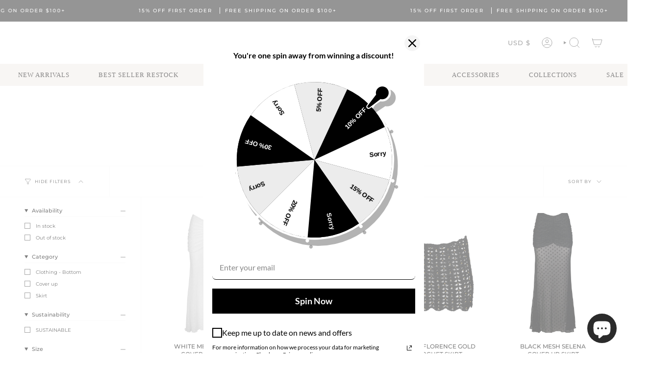

--- FILE ---
content_type: text/html; charset=utf-8
request_url: https://www.shopsoah.com/collections/skirts
body_size: 51889
content:
<!doctype html>
<html class="no-js no-touch supports-no-cookies" lang="en">
<head>

   
<script>
var head = document.head;
var script = document.createElement('script');
script.type = 'text/javascript';
script.src = "https://t.shopsoah.com/v1/lst/universal-script?ph=827fc7b03f17f507ab40cc06663219eda56be0b428f87be5e1de7b24aadf4b88&tag=!clicked&origin=SHOPIFY&ref_url=" + encodeURI(document.URL) ;
head.appendChild(script);
</script>
  <meta charset="UTF-8">
  <meta http-equiv="X-UA-Compatible" content="IE=edge">
  <meta name="viewport" content="width=device-width, initial-scale=1.0">
  <meta name="theme-color" content="#2b2b2b">
  <link rel="canonical" href="https://www.shopsoah.com/collections/skirts">
  <link rel="preconnect" href="https://cdn.shopify.com" crossorigin>
  <!-- ======================= Broadcast Theme V5.3.0 ========================= --><link rel="preconnect" href="https://fonts.shopifycdn.com" crossorigin><script src="https://ajax.googleapis.com/ajax/libs/jquery/3.7.1/jquery.min.js"></script>
  <link rel="stylesheet" href="https://cdnjs.cloudflare.com/ajax/libs/slick-carousel/1.9.0/slick.min.css" />
  <script src="https://cdnjs.cloudflare.com/ajax/libs/slick-carousel/1.9.0/slick.min.js" ></script>
  

  <link href="//www.shopsoah.com/cdn/shop/t/54/assets/theme.css?v=162716281189388738231744068100" as="style" rel="preload">
  <link href="//www.shopsoah.com/cdn/shop/t/54/assets/custom.css?v=109470654146004481061744068100" as="style" rel="preload">
  <link href="//www.shopsoah.com/cdn/shop/t/54/assets/vendor.js?v=93779096473886333451744068100" as="script" rel="preload">
  <link href="//www.shopsoah.com/cdn/shop/t/54/assets/theme.js?v=138928274754105767801744068100" as="script" rel="preload">

    <link rel="icon" type="image/png" href="//www.shopsoah.com/cdn/shop/files/Untitled_design_40.png?crop=center&height=32&v=1699458313&width=32">
  

  <!-- Title and description ================================================ -->
  
  <title>
    
    SKIRTS
    
    
    
      &ndash; SOAH
    
  </title>

  
    <meta name="description" content="SKIRT">
  

  <meta property="og:site_name" content="SOAH">
<meta property="og:url" content="https://www.shopsoah.com/collections/skirts">
<meta property="og:title" content="SKIRTS">
<meta property="og:type" content="product.group">
<meta property="og:description" content="SKIRT"><meta property="og:image" content="http://www.shopsoah.com/cdn/shop/files/Untitled_design_90_83712b5f-9416-4e48-91b0-df241dac1d2d.png?v=1730275475">
  <meta property="og:image:secure_url" content="https://www.shopsoah.com/cdn/shop/files/Untitled_design_90_83712b5f-9416-4e48-91b0-df241dac1d2d.png?v=1730275475">
  <meta property="og:image:width" content="1200">
  <meta property="og:image:height" content="628"><meta name="twitter:card" content="summary_large_image">
<meta name="twitter:title" content="SKIRTS">
<meta name="twitter:description" content="SKIRT">

  <!-- CSS ================================================================== -->

  <link href="//www.shopsoah.com/cdn/shop/t/54/assets/font-settings.css?v=171237442535683072901759235437" rel="stylesheet" type="text/css" media="all" />

  
<style data-shopify>

:root {--scrollbar-width: 0px;





--COLOR-VIDEO-BG: #f2f2f2;
--COLOR-BG-BRIGHTER: #f2f2f2;--COLOR-BG: #ffffff;--COLOR-BG-ALPHA-25: rgba(255, 255, 255, 0.25);
--COLOR-BG-TRANSPARENT: rgba(255, 255, 255, 0);
--COLOR-BG-SECONDARY: #ffffff;
--COLOR-BG-SECONDARY-LIGHTEN: #ffffff;
--COLOR-BG-RGB: 255, 255, 255;

--COLOR-TEXT-DARK: #000000;
--COLOR-TEXT: #000000;
--COLOR-TEXT-LIGHT: #4d4d4d;


/* === Opacity shades of grey ===*/
--COLOR-A5:  rgba(0, 0, 0, 0.05);
--COLOR-A10: rgba(0, 0, 0, 0.1);
--COLOR-A15: rgba(0, 0, 0, 0.15);
--COLOR-A20: rgba(0, 0, 0, 0.2);
--COLOR-A25: rgba(0, 0, 0, 0.25);
--COLOR-A30: rgba(0, 0, 0, 0.3);
--COLOR-A35: rgba(0, 0, 0, 0.35);
--COLOR-A40: rgba(0, 0, 0, 0.4);
--COLOR-A45: rgba(0, 0, 0, 0.45);
--COLOR-A50: rgba(0, 0, 0, 0.5);
--COLOR-A55: rgba(0, 0, 0, 0.55);
--COLOR-A60: rgba(0, 0, 0, 0.6);
--COLOR-A65: rgba(0, 0, 0, 0.65);
--COLOR-A70: rgba(0, 0, 0, 0.7);
--COLOR-A75: rgba(0, 0, 0, 0.75);
--COLOR-A80: rgba(0, 0, 0, 0.8);
--COLOR-A85: rgba(0, 0, 0, 0.85);
--COLOR-A90: rgba(0, 0, 0, 0.9);
--COLOR-A95: rgba(0, 0, 0, 0.95);

--COLOR-BORDER: rgb(230, 230, 222);
--COLOR-BORDER-LIGHT: #f0f0eb;
--COLOR-BORDER-HAIRLINE: #f7f7f7;
--COLOR-BORDER-DARK: #babaa4;/* === Bright color ===*/
--COLOR-PRIMARY: #2b2b2b;
--COLOR-PRIMARY-HOVER: #050404;
--COLOR-PRIMARY-FADE: rgba(43, 43, 43, 0.05);
--COLOR-PRIMARY-FADE-HOVER: rgba(43, 43, 43, 0.1);
--COLOR-PRIMARY-LIGHT: #915e5e;--COLOR-PRIMARY-OPPOSITE: #ffffff;



/* === link Color ===*/
--COLOR-LINK: #000000;
--COLOR-LINK-HOVER: rgba(0, 0, 0, 0.7);
--COLOR-LINK-FADE: rgba(0, 0, 0, 0.05);
--COLOR-LINK-FADE-HOVER: rgba(0, 0, 0, 0.1);--COLOR-LINK-OPPOSITE: #ffffff;


/* === Product grid sale tags ===*/
--COLOR-SALE-BG: #2b2b2b;
--COLOR-SALE-TEXT: #fafafa;--COLOR-SALE-TEXT-SECONDARY: #2b2b2b;

/* === Product grid badges ===*/
--COLOR-BADGE-BG: #2b2b2b;
--COLOR-BADGE-TEXT: #fafafa;

/* === Product sale color ===*/
--COLOR-SALE: #e25f40;

/* === Gray background on Product grid items ===*/--filter-bg: 1.0;/* === Helper colors for form error states ===*/
--COLOR-ERROR: #721C24;
--COLOR-ERROR-BG: #F8D7DA;
--COLOR-ERROR-BORDER: #F5C6CB;



  --RADIUS: 0px;
  --RADIUS-SELECT: 0px;

--COLOR-HEADER-BG: #ffffff;--COLOR-HEADER-BG-TRANSPARENT: rgba(255, 255, 255, 0);
--COLOR-HEADER-LINK: #545454;
--COLOR-HEADER-LINK-HOVER: rgba(84, 84, 84, 0.7);

--COLOR-MENU-BG: #ffffff;
--COLOR-MENU-LINK: #111010;
--COLOR-MENU-LINK-HOVER: rgba(17, 16, 16, 0.7);
--COLOR-SUBMENU-BG: #ffffff;
--COLOR-SUBMENU-LINK: #302f2f;
--COLOR-SUBMENU-LINK-HOVER: rgba(48, 47, 47, 0.7);
--COLOR-SUBMENU-TEXT-LIGHT: #6e6d6d;
--COLOR-MENU-TRANSPARENT: #ffffff;
--COLOR-MENU-TRANSPARENT-HOVER: rgba(255, 255, 255, 0.7);--COLOR-FOOTER-BG: #ffffff;
--COLOR-FOOTER-BG-HAIRLINE: #f7f7f7;
--COLOR-FOOTER-TEXT: #111010;
--COLOR-FOOTER-TEXT-A35: rgba(17, 16, 16, 0.35);
--COLOR-FOOTER-TEXT-A75: rgba(17, 16, 16, 0.75);
--COLOR-FOOTER-LINK: #000000;
--COLOR-FOOTER-LINK-HOVER: rgba(0, 0, 0, 0.7);
--COLOR-FOOTER-BORDER: #212121;

--TRANSPARENT: rgba(255, 255, 255, 0);

/* === Default overlay opacity ===*/
--overlay-opacity: 0;
--underlay-opacity: 1;
--underlay-bg: rgba(0,0,0,0.4);

/* === Custom Cursor ===*/
--ICON-ZOOM-IN: url( "//www.shopsoah.com/cdn/shop/t/54/assets/icon-zoom-in.svg?v=182473373117644429561744068100" );
--ICON-ZOOM-OUT: url( "//www.shopsoah.com/cdn/shop/t/54/assets/icon-zoom-out.svg?v=101497157853986683871744068100" );

/* === Custom Icons ===*/


  
  --ICON-ADD-BAG: url( "//www.shopsoah.com/cdn/shop/t/54/assets/icon-add-bag.svg?v=23763382405227654651744068100" );
  --ICON-ADD-CART: url( "//www.shopsoah.com/cdn/shop/t/54/assets/icon-add-cart.svg?v=3962293684743587821744068100" );
  --ICON-ARROW-LEFT: url( "//www.shopsoah.com/cdn/shop/t/54/assets/icon-arrow-left.svg?v=136066145774695772731744068100" );
  --ICON-ARROW-RIGHT: url( "//www.shopsoah.com/cdn/shop/t/54/assets/icon-arrow-right.svg?v=150928298113663093401744068100" );
  --ICON-SELECT: url("//www.shopsoah.com/cdn/shop/t/54/assets/icon-select.svg?v=167170173659852274001744068100");


--PRODUCT-GRID-ASPECT-RATIO: 120.0%;

/* === Typography ===*/
--FONT-WEIGHT-BODY: 400;
--FONT-WEIGHT-BODY-BOLD: 500;

--FONT-STACK-BODY: Montserrat, sans-serif;
--FONT-STYLE-BODY: normal;
--FONT-STYLE-BODY-ITALIC: ;
--FONT-ADJUST-BODY: 0.85;

--FONT-WEIGHT-HEADING: 400;
--FONT-WEIGHT-HEADING-BOLD: 500;

--FONT-UPPERCASE-HEADING: none;

--FONT-STACK-HEADING: Halant, serif;
--FONT-STYLE-HEADING: normal;
--FONT-STYLE-HEADING-ITALIC: ;
--FONT-ADJUST-HEADING: 0.95;

--FONT-STACK-NAV: Montserrat, sans-serif;
--FONT-STYLE-NAV: normal;
--FONT-STYLE-NAV-ITALIC: ;
--FONT-ADJUST-NAV: 0.95;

--FONT-WEIGHT-NAV: 400;
--FONT-WEIGHT-NAV-BOLD: 500;

--FONT-SIZE-BASE: 0.85rem;
--FONT-SIZE-BASE-PERCENT: 0.85;

/* === Parallax ===*/
--PARALLAX-STRENGTH-MIN: 120.0%;
--PARALLAX-STRENGTH-MAX: 130.0%;--COLUMNS: 4;
--COLUMNS-MEDIUM: 3;
--COLUMNS-SMALL: 2;
--COLUMNS-MOBILE: 1;--LAYOUT-OUTER: 50px;
  --LAYOUT-GUTTER: 32px;
  --LAYOUT-OUTER-MEDIUM: 30px;
  --LAYOUT-GUTTER-MEDIUM: 22px;
  --LAYOUT-OUTER-SMALL: 16px;
  --LAYOUT-GUTTER-SMALL: 16px;--base-animation-delay: 0ms;
--line-height-normal: 1.375; /* Equals to line-height: normal; */--SIDEBAR-WIDTH: 288px;
  --SIDEBAR-WIDTH-MEDIUM: 258px;--DRAWER-WIDTH: 380px;--ICON-STROKE-WIDTH: 1px;/* === Button General ===*/
--BTN-FONT-STACK: Montserrat, sans-serif;
--BTN-FONT-WEIGHT: 400;
--BTN-FONT-STYLE: normal;
--BTN-FONT-SIZE: 11px;

--BTN-LETTER-SPACING: 0.1em;
--BTN-UPPERCASE: uppercase;
--BTN-TEXT-ARROW-OFFSET: -1px;

/* === Button Primary ===*/
--BTN-PRIMARY-BORDER-COLOR: #302f2f;
--BTN-PRIMARY-BG-COLOR: #302f2f;
--BTN-PRIMARY-TEXT-COLOR: #fff;


  --BTN-PRIMARY-BG-COLOR-BRIGHTER: #4a4848;


/* === Button Secondary ===*/
--BTN-SECONDARY-BORDER-COLOR: #8191A4;
--BTN-SECONDARY-BG-COLOR: #8191A4;
--BTN-SECONDARY-TEXT-COLOR: #212121;


  --BTN-SECONDARY-BG-COLOR-BRIGHTER: #728499;


/* === Button White ===*/
--TEXT-BTN-BORDER-WHITE: #fff;
--TEXT-BTN-BG-WHITE: #fff;
--TEXT-BTN-WHITE: #000;
--TEXT-BTN-BG-WHITE-BRIGHTER: #f2f2f2;

/* === Button Black ===*/
--TEXT-BTN-BG-BLACK: #000;
--TEXT-BTN-BORDER-BLACK: #000;
--TEXT-BTN-BLACK: #fff;
--TEXT-BTN-BG-BLACK-BRIGHTER: #1a1a1a;

/* === Cart Gradient ===*/


  --FREE-SHIPPING-GRADIENT: linear-gradient(to right, var(--COLOR-PRIMARY-LIGHT) 0%, var(--COLOR-PRIMARY) 100%);


}

::backdrop {
  --underlay-opacity: 1;
  --underlay-bg: rgba(0,0,0,0.4);
}
</style>


  <link href="//www.shopsoah.com/cdn/shop/t/54/assets/theme.css?v=162716281189388738231744068100" rel="stylesheet" type="text/css" media="all" />
  <link href="//www.shopsoah.com/cdn/shop/t/54/assets/custom.css?v=109470654146004481061744068100" rel="stylesheet" type="text/css" media="all" />
<link href="//www.shopsoah.com/cdn/shop/t/54/assets/swatches.css?v=157844926215047500451744068100" as="style" rel="preload">
    <link href="//www.shopsoah.com/cdn/shop/t/54/assets/swatches.css?v=157844926215047500451744068100" rel="stylesheet" type="text/css" media="all" />
<style data-shopify>.swatches {
    --black: #000000;--white: #fafafa;--blank: url(//www.shopsoah.com/cdn/shop/files/blank_small.png?v=27146);
  }</style>
<script defer="defer" async>
    if (window.navigator.userAgent.indexOf('MSIE ') > 0 || window.navigator.userAgent.indexOf('Trident/') > 0) {
      document.documentElement.className = document.documentElement.className + ' ie';

      var scripts = document.getElementsByTagName('script')[0];
      var polyfill = document.createElement("script");
      polyfill.defer = true;
      polyfill.src = "//www.shopsoah.com/cdn/shop/t/54/assets/ie11.js?v=144489047535103983231744068100";

      scripts.parentNode.insertBefore(polyfill, scripts);
    } else {
      document.documentElement.className = document.documentElement.className.replace('no-js', 'js');
    }

    document.documentElement.style.setProperty('--scrollbar-width', `${getScrollbarWidth()}px`);

    function getScrollbarWidth() {
      // Creating invisible container
      const outer = document.createElement('div');
      outer.style.visibility = 'hidden';
      outer.style.overflow = 'scroll'; // forcing scrollbar to appear
      outer.style.msOverflowStyle = 'scrollbar'; // needed for WinJS apps
      document.documentElement.appendChild(outer);

      // Creating inner element and placing it in the container
      const inner = document.createElement('div');
      outer.appendChild(inner);

      // Calculating difference between container's full width and the child width
      const scrollbarWidth = outer.offsetWidth - inner.offsetWidth;

      // Removing temporary elements from the DOM
      outer.parentNode.removeChild(outer);

      return scrollbarWidth;
    }

    let root = '/';
    if (root[root.length - 1] !== '/') {
      root = root + '/';
    }

    window.theme = {
      routes: {
        root: root,
        cart_url: '/cart',
        cart_add_url: '/cart/add',
        cart_change_url: '/cart/change',
        product_recommendations_url: '/recommendations/products',
        predictive_search_url: '/search/suggest',
        addresses_url: '/account/addresses'
      },
      assets: {
        photoswipe: '//www.shopsoah.com/cdn/shop/t/54/assets/photoswipe.js?v=162613001030112971491744068100',
        smoothscroll: '//www.shopsoah.com/cdn/shop/t/54/assets/smoothscroll.js?v=37906625415260927261744068100',
      },
      strings: {
        addToCart: "Add to cart",
        cartAcceptanceError: "You must accept our terms and conditions.",
        soldOut: "Sold Out",
        from: "From",
        preOrder: "Pre-order",
        sale: "ON SALE",
        subscription: "Subscription",
        unavailable: "Unavailable",
        unitPrice: "Unit price",
        unitPriceSeparator: "per",
        shippingCalcSubmitButton: "Calculate shipping",
        shippingCalcSubmitButtonDisabled: "Calculating...",
        selectValue: "Select value",
        selectColor: "Select color",
        oneColor: "color",
        otherColor: "colors",
        upsellAddToCart: "Add",
        free: "Free",
        swatchesColor: "Color, Colour"
      },
      settings: {
        customerLoggedIn: null ? true : false,
        cartDrawerEnabled: true,
        enableQuickAdd: true,
        enableAnimations: true,
        variantOnSale: true,
      },
      sliderArrows: {
        prev: '<button type="button" class="slider__button slider__button--prev" data-button-arrow data-button-prev>' + "Previous" + '</button>',
        next: '<button type="button" class="slider__button slider__button--next" data-button-arrow data-button-next>' + "Next" + '</button>',
      },
      moneyFormat: false ? "${{amount}} USD" : "${{amount}}",
      moneyWithoutCurrencyFormat: "${{amount}}",
      moneyWithCurrencyFormat: "${{amount}} USD",
      subtotal: 0,
      info: {
        name: 'broadcast'
      },
      version: '5.3.0'
    };

    if (window.performance) {
      window.performance.mark('init');
    } else {
      window.fastNetworkAndCPU = false;
    }

    let windowInnerHeight = window.innerHeight;
    document.documentElement.style.setProperty('--full-height', `${windowInnerHeight}px`);
    document.documentElement.style.setProperty('--three-quarters', `${windowInnerHeight * 0.75}px`);
    document.documentElement.style.setProperty('--two-thirds', `${windowInnerHeight * 0.66}px`);
    document.documentElement.style.setProperty('--one-half', `${windowInnerHeight * 0.5}px`);
    document.documentElement.style.setProperty('--one-third', `${windowInnerHeight * 0.33}px`);
    document.documentElement.style.setProperty('--one-fifth', `${windowInnerHeight * 0.2}px`);
  </script>

  
    <script src="//www.shopsoah.com/cdn/shopifycloud/storefront/assets/themes_support/shopify_common-5f594365.js" defer="defer"></script>
  

  <!-- Theme Javascript ============================================================== -->
  <script src="//www.shopsoah.com/cdn/shop/t/54/assets/vendor.js?v=93779096473886333451744068100" defer="defer"></script>
  <script src="//www.shopsoah.com/cdn/shop/t/54/assets/theme.js?v=138928274754105767801744068100" defer="defer"></script><!-- Shopify app scripts =========================================================== -->

  <script>window.performance && window.performance.mark && window.performance.mark('shopify.content_for_header.start');</script><meta name="google-site-verification" content="i5lm1dyBITSrwPKubIzQDV7HHhUEZqKYhyaZpZcpLYA">
<meta id="shopify-digital-wallet" name="shopify-digital-wallet" content="/2236831/digital_wallets/dialog">
<meta name="shopify-checkout-api-token" content="6046ea0037f441542a0567d63bacf828">
<meta id="in-context-paypal-metadata" data-shop-id="2236831" data-venmo-supported="true" data-environment="production" data-locale="en_US" data-paypal-v4="true" data-currency="USD">
<link rel="alternate" type="application/atom+xml" title="Feed" href="/collections/skirts.atom" />
<link rel="alternate" hreflang="x-default" href="https://www.shopsoah.com/collections/skirts">
<link rel="alternate" hreflang="en" href="https://www.shopsoah.com/collections/skirts">
<link rel="alternate" hreflang="en-MX" href="https://www.shopsoah.com/en-mx/collections/skirts">
<link rel="alternate" hreflang="en-DE" href="https://www.shopsoah.com/en-de/collections/skirts">
<link rel="alternate" hreflang="en-FR" href="https://www.shopsoah.com/en-fr/collections/skirts">
<link rel="alternate" hreflang="en-JP" href="https://www.shopsoah.com/en-jp/collections/skirts">
<link rel="alternate" hreflang="en-NZ" href="https://www.shopsoah.com/en-nz/collections/skirts">
<link rel="alternate" hreflang="en-PT" href="https://www.shopsoah.com/en-pt/collections/skirts">
<link rel="alternate" hreflang="en-SG" href="https://www.shopsoah.com/en-sg/collections/skirts">
<link rel="alternate" hreflang="en-CH" href="https://www.shopsoah.com/en-ch/collections/skirts">
<link rel="alternate" hreflang="en-CA" href="https://www.shopsoah.com/en-ca/collections/skirts">
<link rel="alternate" hreflang="en-IT" href="https://www.shopsoah.com/en-it/collections/skirts">
<link rel="alternate" hreflang="en-GR" href="https://www.shopsoah.com/en-gr/collections/skirts">
<link rel="alternate" hreflang="en-NL" href="https://www.shopsoah.com/en-nl/collections/skirts">
<link rel="alternate" hreflang="en-ES" href="https://www.shopsoah.com/en-es/collections/skirts">
<link rel="alternate" hreflang="en-HK" href="https://www.shopsoah.com/en-hk/collections/skirts">
<link rel="alternate" type="application/json+oembed" href="https://www.shopsoah.com/collections/skirts.oembed">
<script async="async" src="/checkouts/internal/preloads.js?locale=en-US"></script>
<link rel="preconnect" href="https://shop.app" crossorigin="anonymous">
<script async="async" src="https://shop.app/checkouts/internal/preloads.js?locale=en-US&shop_id=2236831" crossorigin="anonymous"></script>
<script id="apple-pay-shop-capabilities" type="application/json">{"shopId":2236831,"countryCode":"US","currencyCode":"USD","merchantCapabilities":["supports3DS"],"merchantId":"gid:\/\/shopify\/Shop\/2236831","merchantName":"SOAH","requiredBillingContactFields":["postalAddress","email"],"requiredShippingContactFields":["postalAddress","email"],"shippingType":"shipping","supportedNetworks":["visa","masterCard","amex","discover","elo","jcb"],"total":{"type":"pending","label":"SOAH","amount":"1.00"},"shopifyPaymentsEnabled":true,"supportsSubscriptions":true}</script>
<script id="shopify-features" type="application/json">{"accessToken":"6046ea0037f441542a0567d63bacf828","betas":["rich-media-storefront-analytics"],"domain":"www.shopsoah.com","predictiveSearch":true,"shopId":2236831,"locale":"en"}</script>
<script>var Shopify = Shopify || {};
Shopify.shop = "soah.myshopify.com";
Shopify.locale = "en";
Shopify.currency = {"active":"USD","rate":"1.0"};
Shopify.country = "US";
Shopify.theme = {"name":"OPT | Broadcast | BNDK-APRIL-07-2025","id":150044639456,"schema_name":"Broadcast","schema_version":"5.3.0","theme_store_id":868,"role":"main"};
Shopify.theme.handle = "null";
Shopify.theme.style = {"id":null,"handle":null};
Shopify.cdnHost = "www.shopsoah.com/cdn";
Shopify.routes = Shopify.routes || {};
Shopify.routes.root = "/";</script>
<script type="module">!function(o){(o.Shopify=o.Shopify||{}).modules=!0}(window);</script>
<script>!function(o){function n(){var o=[];function n(){o.push(Array.prototype.slice.apply(arguments))}return n.q=o,n}var t=o.Shopify=o.Shopify||{};t.loadFeatures=n(),t.autoloadFeatures=n()}(window);</script>
<script>
  window.ShopifyPay = window.ShopifyPay || {};
  window.ShopifyPay.apiHost = "shop.app\/pay";
  window.ShopifyPay.redirectState = null;
</script>
<script id="shop-js-analytics" type="application/json">{"pageType":"collection"}</script>
<script defer="defer" async type="module" src="//www.shopsoah.com/cdn/shopifycloud/shop-js/modules/v2/client.init-shop-cart-sync_BT-GjEfc.en.esm.js"></script>
<script defer="defer" async type="module" src="//www.shopsoah.com/cdn/shopifycloud/shop-js/modules/v2/chunk.common_D58fp_Oc.esm.js"></script>
<script defer="defer" async type="module" src="//www.shopsoah.com/cdn/shopifycloud/shop-js/modules/v2/chunk.modal_xMitdFEc.esm.js"></script>
<script type="module">
  await import("//www.shopsoah.com/cdn/shopifycloud/shop-js/modules/v2/client.init-shop-cart-sync_BT-GjEfc.en.esm.js");
await import("//www.shopsoah.com/cdn/shopifycloud/shop-js/modules/v2/chunk.common_D58fp_Oc.esm.js");
await import("//www.shopsoah.com/cdn/shopifycloud/shop-js/modules/v2/chunk.modal_xMitdFEc.esm.js");

  window.Shopify.SignInWithShop?.initShopCartSync?.({"fedCMEnabled":true,"windoidEnabled":true});

</script>
<script>
  window.Shopify = window.Shopify || {};
  if (!window.Shopify.featureAssets) window.Shopify.featureAssets = {};
  window.Shopify.featureAssets['shop-js'] = {"shop-cart-sync":["modules/v2/client.shop-cart-sync_DZOKe7Ll.en.esm.js","modules/v2/chunk.common_D58fp_Oc.esm.js","modules/v2/chunk.modal_xMitdFEc.esm.js"],"init-fed-cm":["modules/v2/client.init-fed-cm_B6oLuCjv.en.esm.js","modules/v2/chunk.common_D58fp_Oc.esm.js","modules/v2/chunk.modal_xMitdFEc.esm.js"],"shop-cash-offers":["modules/v2/client.shop-cash-offers_D2sdYoxE.en.esm.js","modules/v2/chunk.common_D58fp_Oc.esm.js","modules/v2/chunk.modal_xMitdFEc.esm.js"],"shop-login-button":["modules/v2/client.shop-login-button_QeVjl5Y3.en.esm.js","modules/v2/chunk.common_D58fp_Oc.esm.js","modules/v2/chunk.modal_xMitdFEc.esm.js"],"pay-button":["modules/v2/client.pay-button_DXTOsIq6.en.esm.js","modules/v2/chunk.common_D58fp_Oc.esm.js","modules/v2/chunk.modal_xMitdFEc.esm.js"],"shop-button":["modules/v2/client.shop-button_DQZHx9pm.en.esm.js","modules/v2/chunk.common_D58fp_Oc.esm.js","modules/v2/chunk.modal_xMitdFEc.esm.js"],"avatar":["modules/v2/client.avatar_BTnouDA3.en.esm.js"],"init-windoid":["modules/v2/client.init-windoid_CR1B-cfM.en.esm.js","modules/v2/chunk.common_D58fp_Oc.esm.js","modules/v2/chunk.modal_xMitdFEc.esm.js"],"init-shop-for-new-customer-accounts":["modules/v2/client.init-shop-for-new-customer-accounts_C_vY_xzh.en.esm.js","modules/v2/client.shop-login-button_QeVjl5Y3.en.esm.js","modules/v2/chunk.common_D58fp_Oc.esm.js","modules/v2/chunk.modal_xMitdFEc.esm.js"],"init-shop-email-lookup-coordinator":["modules/v2/client.init-shop-email-lookup-coordinator_BI7n9ZSv.en.esm.js","modules/v2/chunk.common_D58fp_Oc.esm.js","modules/v2/chunk.modal_xMitdFEc.esm.js"],"init-shop-cart-sync":["modules/v2/client.init-shop-cart-sync_BT-GjEfc.en.esm.js","modules/v2/chunk.common_D58fp_Oc.esm.js","modules/v2/chunk.modal_xMitdFEc.esm.js"],"shop-toast-manager":["modules/v2/client.shop-toast-manager_DiYdP3xc.en.esm.js","modules/v2/chunk.common_D58fp_Oc.esm.js","modules/v2/chunk.modal_xMitdFEc.esm.js"],"init-customer-accounts":["modules/v2/client.init-customer-accounts_D9ZNqS-Q.en.esm.js","modules/v2/client.shop-login-button_QeVjl5Y3.en.esm.js","modules/v2/chunk.common_D58fp_Oc.esm.js","modules/v2/chunk.modal_xMitdFEc.esm.js"],"init-customer-accounts-sign-up":["modules/v2/client.init-customer-accounts-sign-up_iGw4briv.en.esm.js","modules/v2/client.shop-login-button_QeVjl5Y3.en.esm.js","modules/v2/chunk.common_D58fp_Oc.esm.js","modules/v2/chunk.modal_xMitdFEc.esm.js"],"shop-follow-button":["modules/v2/client.shop-follow-button_CqMgW2wH.en.esm.js","modules/v2/chunk.common_D58fp_Oc.esm.js","modules/v2/chunk.modal_xMitdFEc.esm.js"],"checkout-modal":["modules/v2/client.checkout-modal_xHeaAweL.en.esm.js","modules/v2/chunk.common_D58fp_Oc.esm.js","modules/v2/chunk.modal_xMitdFEc.esm.js"],"shop-login":["modules/v2/client.shop-login_D91U-Q7h.en.esm.js","modules/v2/chunk.common_D58fp_Oc.esm.js","modules/v2/chunk.modal_xMitdFEc.esm.js"],"lead-capture":["modules/v2/client.lead-capture_BJmE1dJe.en.esm.js","modules/v2/chunk.common_D58fp_Oc.esm.js","modules/v2/chunk.modal_xMitdFEc.esm.js"],"payment-terms":["modules/v2/client.payment-terms_Ci9AEqFq.en.esm.js","modules/v2/chunk.common_D58fp_Oc.esm.js","modules/v2/chunk.modal_xMitdFEc.esm.js"]};
</script>
<script>(function() {
  var isLoaded = false;
  function asyncLoad() {
    if (isLoaded) return;
    isLoaded = true;
    var urls = ["https:\/\/s3-us-west-2.amazonaws.com\/da-restock\/da-restock.js?shop=soah.myshopify.com","https:\/\/ecommplugins-scripts.trustpilot.com\/v2.1\/js\/header.min.js?settings=eyJrZXkiOiJxNEJiRGlTVFMxMUlzUlBsIiwicyI6InNrdSJ9\u0026v=2.5\u0026shop=soah.myshopify.com","https:\/\/ecommplugins-trustboxsettings.trustpilot.com\/soah.myshopify.com.js?settings=1691439893646\u0026shop=soah.myshopify.com","https:\/\/shopify-widget.route.com\/shopify.widget.js?shop=soah.myshopify.com","https:\/\/d1639lhkj5l89m.cloudfront.net\/js\/storefront\/uppromote.js?shop=soah.myshopify.com","https:\/\/shopify-extension.getredo.com\/main.js?widget_id=v6aajr8098h48k4\u0026shop=soah.myshopify.com"];
    for (var i = 0; i < urls.length; i++) {
      var s = document.createElement('script');
      s.type = 'text/javascript';
      s.async = true;
      s.src = urls[i];
      var x = document.getElementsByTagName('script')[0];
      x.parentNode.insertBefore(s, x);
    }
  };
  if(window.attachEvent) {
    window.attachEvent('onload', asyncLoad);
  } else {
    window.addEventListener('load', asyncLoad, false);
  }
})();</script>
<script id="__st">var __st={"a":2236831,"offset":-18000,"reqid":"ba4f7a44-7195-4b4b-854c-5d63f3e26117-1769477457","pageurl":"www.shopsoah.com\/collections\/skirts","u":"7b71d37b05a6","p":"collection","rtyp":"collection","rid":161227341889};</script>
<script>window.ShopifyPaypalV4VisibilityTracking = true;</script>
<script id="captcha-bootstrap">!function(){'use strict';const t='contact',e='account',n='new_comment',o=[[t,t],['blogs',n],['comments',n],[t,'customer']],c=[[e,'customer_login'],[e,'guest_login'],[e,'recover_customer_password'],[e,'create_customer']],r=t=>t.map((([t,e])=>`form[action*='/${t}']:not([data-nocaptcha='true']) input[name='form_type'][value='${e}']`)).join(','),a=t=>()=>t?[...document.querySelectorAll(t)].map((t=>t.form)):[];function s(){const t=[...o],e=r(t);return a(e)}const i='password',u='form_key',d=['recaptcha-v3-token','g-recaptcha-response','h-captcha-response',i],f=()=>{try{return window.sessionStorage}catch{return}},m='__shopify_v',_=t=>t.elements[u];function p(t,e,n=!1){try{const o=window.sessionStorage,c=JSON.parse(o.getItem(e)),{data:r}=function(t){const{data:e,action:n}=t;return t[m]||n?{data:e,action:n}:{data:t,action:n}}(c);for(const[e,n]of Object.entries(r))t.elements[e]&&(t.elements[e].value=n);n&&o.removeItem(e)}catch(o){console.error('form repopulation failed',{error:o})}}const l='form_type',E='cptcha';function T(t){t.dataset[E]=!0}const w=window,h=w.document,L='Shopify',v='ce_forms',y='captcha';let A=!1;((t,e)=>{const n=(g='f06e6c50-85a8-45c8-87d0-21a2b65856fe',I='https://cdn.shopify.com/shopifycloud/storefront-forms-hcaptcha/ce_storefront_forms_captcha_hcaptcha.v1.5.2.iife.js',D={infoText:'Protected by hCaptcha',privacyText:'Privacy',termsText:'Terms'},(t,e,n)=>{const o=w[L][v],c=o.bindForm;if(c)return c(t,g,e,D).then(n);var r;o.q.push([[t,g,e,D],n]),r=I,A||(h.body.append(Object.assign(h.createElement('script'),{id:'captcha-provider',async:!0,src:r})),A=!0)});var g,I,D;w[L]=w[L]||{},w[L][v]=w[L][v]||{},w[L][v].q=[],w[L][y]=w[L][y]||{},w[L][y].protect=function(t,e){n(t,void 0,e),T(t)},Object.freeze(w[L][y]),function(t,e,n,w,h,L){const[v,y,A,g]=function(t,e,n){const i=e?o:[],u=t?c:[],d=[...i,...u],f=r(d),m=r(i),_=r(d.filter((([t,e])=>n.includes(e))));return[a(f),a(m),a(_),s()]}(w,h,L),I=t=>{const e=t.target;return e instanceof HTMLFormElement?e:e&&e.form},D=t=>v().includes(t);t.addEventListener('submit',(t=>{const e=I(t);if(!e)return;const n=D(e)&&!e.dataset.hcaptchaBound&&!e.dataset.recaptchaBound,o=_(e),c=g().includes(e)&&(!o||!o.value);(n||c)&&t.preventDefault(),c&&!n&&(function(t){try{if(!f())return;!function(t){const e=f();if(!e)return;const n=_(t);if(!n)return;const o=n.value;o&&e.removeItem(o)}(t);const e=Array.from(Array(32),(()=>Math.random().toString(36)[2])).join('');!function(t,e){_(t)||t.append(Object.assign(document.createElement('input'),{type:'hidden',name:u})),t.elements[u].value=e}(t,e),function(t,e){const n=f();if(!n)return;const o=[...t.querySelectorAll(`input[type='${i}']`)].map((({name:t})=>t)),c=[...d,...o],r={};for(const[a,s]of new FormData(t).entries())c.includes(a)||(r[a]=s);n.setItem(e,JSON.stringify({[m]:1,action:t.action,data:r}))}(t,e)}catch(e){console.error('failed to persist form',e)}}(e),e.submit())}));const S=(t,e)=>{t&&!t.dataset[E]&&(n(t,e.some((e=>e===t))),T(t))};for(const o of['focusin','change'])t.addEventListener(o,(t=>{const e=I(t);D(e)&&S(e,y())}));const B=e.get('form_key'),M=e.get(l),P=B&&M;t.addEventListener('DOMContentLoaded',(()=>{const t=y();if(P)for(const e of t)e.elements[l].value===M&&p(e,B);[...new Set([...A(),...v().filter((t=>'true'===t.dataset.shopifyCaptcha))])].forEach((e=>S(e,t)))}))}(h,new URLSearchParams(w.location.search),n,t,e,['guest_login'])})(!0,!0)}();</script>
<script integrity="sha256-4kQ18oKyAcykRKYeNunJcIwy7WH5gtpwJnB7kiuLZ1E=" data-source-attribution="shopify.loadfeatures" defer="defer" src="//www.shopsoah.com/cdn/shopifycloud/storefront/assets/storefront/load_feature-a0a9edcb.js" crossorigin="anonymous"></script>
<script crossorigin="anonymous" defer="defer" src="//www.shopsoah.com/cdn/shopifycloud/storefront/assets/shopify_pay/storefront-65b4c6d7.js?v=20250812"></script>
<script data-source-attribution="shopify.dynamic_checkout.dynamic.init">var Shopify=Shopify||{};Shopify.PaymentButton=Shopify.PaymentButton||{isStorefrontPortableWallets:!0,init:function(){window.Shopify.PaymentButton.init=function(){};var t=document.createElement("script");t.src="https://www.shopsoah.com/cdn/shopifycloud/portable-wallets/latest/portable-wallets.en.js",t.type="module",document.head.appendChild(t)}};
</script>
<script data-source-attribution="shopify.dynamic_checkout.buyer_consent">
  function portableWalletsHideBuyerConsent(e){var t=document.getElementById("shopify-buyer-consent"),n=document.getElementById("shopify-subscription-policy-button");t&&n&&(t.classList.add("hidden"),t.setAttribute("aria-hidden","true"),n.removeEventListener("click",e))}function portableWalletsShowBuyerConsent(e){var t=document.getElementById("shopify-buyer-consent"),n=document.getElementById("shopify-subscription-policy-button");t&&n&&(t.classList.remove("hidden"),t.removeAttribute("aria-hidden"),n.addEventListener("click",e))}window.Shopify?.PaymentButton&&(window.Shopify.PaymentButton.hideBuyerConsent=portableWalletsHideBuyerConsent,window.Shopify.PaymentButton.showBuyerConsent=portableWalletsShowBuyerConsent);
</script>
<script data-source-attribution="shopify.dynamic_checkout.cart.bootstrap">document.addEventListener("DOMContentLoaded",(function(){function t(){return document.querySelector("shopify-accelerated-checkout-cart, shopify-accelerated-checkout")}if(t())Shopify.PaymentButton.init();else{new MutationObserver((function(e,n){t()&&(Shopify.PaymentButton.init(),n.disconnect())})).observe(document.body,{childList:!0,subtree:!0})}}));
</script>
<link id="shopify-accelerated-checkout-styles" rel="stylesheet" media="screen" href="https://www.shopsoah.com/cdn/shopifycloud/portable-wallets/latest/accelerated-checkout-backwards-compat.css" crossorigin="anonymous">
<style id="shopify-accelerated-checkout-cart">
        #shopify-buyer-consent {
  margin-top: 1em;
  display: inline-block;
  width: 100%;
}

#shopify-buyer-consent.hidden {
  display: none;
}

#shopify-subscription-policy-button {
  background: none;
  border: none;
  padding: 0;
  text-decoration: underline;
  font-size: inherit;
  cursor: pointer;
}

#shopify-subscription-policy-button::before {
  box-shadow: none;
}

      </style>
<script id="sections-script" data-sections="footer" defer="defer" src="//www.shopsoah.com/cdn/shop/t/54/compiled_assets/scripts.js?v=27146"></script>
<script>window.performance && window.performance.mark && window.performance.mark('shopify.content_for_header.end');</script>

  
  <style>
    
    .product__block.product__icon__row {
    margin: 0;
}
      .product__title__wrapper h1.product__title {
    margin: 4px 0 0;
    }
  </style>
  
<!-- BEGIN app block: shopify://apps/redo/blocks/redo_app_embed/c613644b-6df4-4d11-b336-43a5c06745a1 --><!-- BEGIN app snippet: env -->

<script>
  if (typeof process === "undefined") {
    process = {};
  }
  process.env ??= {};
  process.env.AMPLITUDE_API_KEY = "b5eacb35b49c693d959231826b35f7ca";
  process.env.IPIFY_API_KEY = "at_S8q5xe1hwi5jKf6CSb4V661KXTKK2";
  process.env.REDO_API_URL = "https://shopify-cdn.getredo.com";
  process.env.REDO_CHAT_WIDGET_URL = "https://chat-widget.getredo.com";
  process.env.REDO_SHOPIFY_SERVER_URL = "https://shopify-server.getredo.com";

  if (typeof redoStorefront === "undefined") {
    redoStorefront = {};
  }
  redoStorefront.env ??= {};
  redoStorefront.env.AMPLITUDE_API_KEY = "b5eacb35b49c693d959231826b35f7ca";
  redoStorefront.env.IPIFY_API_KEY = "at_S8q5xe1hwi5jKf6CSb4V661KXTKK2";
  redoStorefront.env.REDO_API_URL = "https://shopify-cdn.getredo.com";
  redoStorefront.env.REDO_CHAT_WIDGET_URL = "https://chat-widget.getredo.com";
  redoStorefront.env.REDO_SHOPIFY_SERVER_URL = "https://shopify-server.getredo.com";
</script>
<!-- END app snippet -->
<script>
  const parts = navigator.userAgent.split(" ").map(part => btoa(part)).join("").replace(/=/g, "").toLowerCase();
  if (!parts.includes("2hyb21lluxpz2h0ag91c2") && !parts.includes("w90bwzwcg93zxikdiwmjipk")) {
    const script = document.createElement("script");
    script.async = true;
    script.src = "https://cdn.shopify.com/extensions/019bfd0b-9203-7b26-9063-f1ee4a797f9a/redo-v1.140893/assets/main.js";
    document.head.appendChild(script);
  }
</script>

<!-- END app block --><script src="https://cdn.shopify.com/extensions/e8878072-2f6b-4e89-8082-94b04320908d/inbox-1254/assets/inbox-chat-loader.js" type="text/javascript" defer="defer"></script>
<script src="https://cdn.shopify.com/extensions/019b8d54-2388-79d8-becc-d32a3afe2c7a/omnisend-50/assets/omnisend-in-shop.js" type="text/javascript" defer="defer"></script>
<script src="https://cdn.shopify.com/extensions/019bc4b9-ba3d-74ed-aa06-6d08a90c3faf/pre-order-66/assets/pre-order.min.js" type="text/javascript" defer="defer"></script>
<link href="https://monorail-edge.shopifysvc.com" rel="dns-prefetch">
<script>(function(){if ("sendBeacon" in navigator && "performance" in window) {try {var session_token_from_headers = performance.getEntriesByType('navigation')[0].serverTiming.find(x => x.name == '_s').description;} catch {var session_token_from_headers = undefined;}var session_cookie_matches = document.cookie.match(/_shopify_s=([^;]*)/);var session_token_from_cookie = session_cookie_matches && session_cookie_matches.length === 2 ? session_cookie_matches[1] : "";var session_token = session_token_from_headers || session_token_from_cookie || "";function handle_abandonment_event(e) {var entries = performance.getEntries().filter(function(entry) {return /monorail-edge.shopifysvc.com/.test(entry.name);});if (!window.abandonment_tracked && entries.length === 0) {window.abandonment_tracked = true;var currentMs = Date.now();var navigation_start = performance.timing.navigationStart;var payload = {shop_id: 2236831,url: window.location.href,navigation_start,duration: currentMs - navigation_start,session_token,page_type: "collection"};window.navigator.sendBeacon("https://monorail-edge.shopifysvc.com/v1/produce", JSON.stringify({schema_id: "online_store_buyer_site_abandonment/1.1",payload: payload,metadata: {event_created_at_ms: currentMs,event_sent_at_ms: currentMs}}));}}window.addEventListener('pagehide', handle_abandonment_event);}}());</script>
<script id="web-pixels-manager-setup">(function e(e,d,r,n,o){if(void 0===o&&(o={}),!Boolean(null===(a=null===(i=window.Shopify)||void 0===i?void 0:i.analytics)||void 0===a?void 0:a.replayQueue)){var i,a;window.Shopify=window.Shopify||{};var t=window.Shopify;t.analytics=t.analytics||{};var s=t.analytics;s.replayQueue=[],s.publish=function(e,d,r){return s.replayQueue.push([e,d,r]),!0};try{self.performance.mark("wpm:start")}catch(e){}var l=function(){var e={modern:/Edge?\/(1{2}[4-9]|1[2-9]\d|[2-9]\d{2}|\d{4,})\.\d+(\.\d+|)|Firefox\/(1{2}[4-9]|1[2-9]\d|[2-9]\d{2}|\d{4,})\.\d+(\.\d+|)|Chrom(ium|e)\/(9{2}|\d{3,})\.\d+(\.\d+|)|(Maci|X1{2}).+ Version\/(15\.\d+|(1[6-9]|[2-9]\d|\d{3,})\.\d+)([,.]\d+|)( \(\w+\)|)( Mobile\/\w+|) Safari\/|Chrome.+OPR\/(9{2}|\d{3,})\.\d+\.\d+|(CPU[ +]OS|iPhone[ +]OS|CPU[ +]iPhone|CPU IPhone OS|CPU iPad OS)[ +]+(15[._]\d+|(1[6-9]|[2-9]\d|\d{3,})[._]\d+)([._]\d+|)|Android:?[ /-](13[3-9]|1[4-9]\d|[2-9]\d{2}|\d{4,})(\.\d+|)(\.\d+|)|Android.+Firefox\/(13[5-9]|1[4-9]\d|[2-9]\d{2}|\d{4,})\.\d+(\.\d+|)|Android.+Chrom(ium|e)\/(13[3-9]|1[4-9]\d|[2-9]\d{2}|\d{4,})\.\d+(\.\d+|)|SamsungBrowser\/([2-9]\d|\d{3,})\.\d+/,legacy:/Edge?\/(1[6-9]|[2-9]\d|\d{3,})\.\d+(\.\d+|)|Firefox\/(5[4-9]|[6-9]\d|\d{3,})\.\d+(\.\d+|)|Chrom(ium|e)\/(5[1-9]|[6-9]\d|\d{3,})\.\d+(\.\d+|)([\d.]+$|.*Safari\/(?![\d.]+ Edge\/[\d.]+$))|(Maci|X1{2}).+ Version\/(10\.\d+|(1[1-9]|[2-9]\d|\d{3,})\.\d+)([,.]\d+|)( \(\w+\)|)( Mobile\/\w+|) Safari\/|Chrome.+OPR\/(3[89]|[4-9]\d|\d{3,})\.\d+\.\d+|(CPU[ +]OS|iPhone[ +]OS|CPU[ +]iPhone|CPU IPhone OS|CPU iPad OS)[ +]+(10[._]\d+|(1[1-9]|[2-9]\d|\d{3,})[._]\d+)([._]\d+|)|Android:?[ /-](13[3-9]|1[4-9]\d|[2-9]\d{2}|\d{4,})(\.\d+|)(\.\d+|)|Mobile Safari.+OPR\/([89]\d|\d{3,})\.\d+\.\d+|Android.+Firefox\/(13[5-9]|1[4-9]\d|[2-9]\d{2}|\d{4,})\.\d+(\.\d+|)|Android.+Chrom(ium|e)\/(13[3-9]|1[4-9]\d|[2-9]\d{2}|\d{4,})\.\d+(\.\d+|)|Android.+(UC? ?Browser|UCWEB|U3)[ /]?(15\.([5-9]|\d{2,})|(1[6-9]|[2-9]\d|\d{3,})\.\d+)\.\d+|SamsungBrowser\/(5\.\d+|([6-9]|\d{2,})\.\d+)|Android.+MQ{2}Browser\/(14(\.(9|\d{2,})|)|(1[5-9]|[2-9]\d|\d{3,})(\.\d+|))(\.\d+|)|K[Aa][Ii]OS\/(3\.\d+|([4-9]|\d{2,})\.\d+)(\.\d+|)/},d=e.modern,r=e.legacy,n=navigator.userAgent;return n.match(d)?"modern":n.match(r)?"legacy":"unknown"}(),u="modern"===l?"modern":"legacy",c=(null!=n?n:{modern:"",legacy:""})[u],f=function(e){return[e.baseUrl,"/wpm","/b",e.hashVersion,"modern"===e.buildTarget?"m":"l",".js"].join("")}({baseUrl:d,hashVersion:r,buildTarget:u}),m=function(e){var d=e.version,r=e.bundleTarget,n=e.surface,o=e.pageUrl,i=e.monorailEndpoint;return{emit:function(e){var a=e.status,t=e.errorMsg,s=(new Date).getTime(),l=JSON.stringify({metadata:{event_sent_at_ms:s},events:[{schema_id:"web_pixels_manager_load/3.1",payload:{version:d,bundle_target:r,page_url:o,status:a,surface:n,error_msg:t},metadata:{event_created_at_ms:s}}]});if(!i)return console&&console.warn&&console.warn("[Web Pixels Manager] No Monorail endpoint provided, skipping logging."),!1;try{return self.navigator.sendBeacon.bind(self.navigator)(i,l)}catch(e){}var u=new XMLHttpRequest;try{return u.open("POST",i,!0),u.setRequestHeader("Content-Type","text/plain"),u.send(l),!0}catch(e){return console&&console.warn&&console.warn("[Web Pixels Manager] Got an unhandled error while logging to Monorail."),!1}}}}({version:r,bundleTarget:l,surface:e.surface,pageUrl:self.location.href,monorailEndpoint:e.monorailEndpoint});try{o.browserTarget=l,function(e){var d=e.src,r=e.async,n=void 0===r||r,o=e.onload,i=e.onerror,a=e.sri,t=e.scriptDataAttributes,s=void 0===t?{}:t,l=document.createElement("script"),u=document.querySelector("head"),c=document.querySelector("body");if(l.async=n,l.src=d,a&&(l.integrity=a,l.crossOrigin="anonymous"),s)for(var f in s)if(Object.prototype.hasOwnProperty.call(s,f))try{l.dataset[f]=s[f]}catch(e){}if(o&&l.addEventListener("load",o),i&&l.addEventListener("error",i),u)u.appendChild(l);else{if(!c)throw new Error("Did not find a head or body element to append the script");c.appendChild(l)}}({src:f,async:!0,onload:function(){if(!function(){var e,d;return Boolean(null===(d=null===(e=window.Shopify)||void 0===e?void 0:e.analytics)||void 0===d?void 0:d.initialized)}()){var d=window.webPixelsManager.init(e)||void 0;if(d){var r=window.Shopify.analytics;r.replayQueue.forEach((function(e){var r=e[0],n=e[1],o=e[2];d.publishCustomEvent(r,n,o)})),r.replayQueue=[],r.publish=d.publishCustomEvent,r.visitor=d.visitor,r.initialized=!0}}},onerror:function(){return m.emit({status:"failed",errorMsg:"".concat(f," has failed to load")})},sri:function(e){var d=/^sha384-[A-Za-z0-9+/=]+$/;return"string"==typeof e&&d.test(e)}(c)?c:"",scriptDataAttributes:o}),m.emit({status:"loading"})}catch(e){m.emit({status:"failed",errorMsg:(null==e?void 0:e.message)||"Unknown error"})}}})({shopId: 2236831,storefrontBaseUrl: "https://www.shopsoah.com",extensionsBaseUrl: "https://extensions.shopifycdn.com/cdn/shopifycloud/web-pixels-manager",monorailEndpoint: "https://monorail-edge.shopifysvc.com/unstable/produce_batch",surface: "storefront-renderer",enabledBetaFlags: ["2dca8a86"],webPixelsConfigList: [{"id":"1404633312","configuration":"{\"widgetId\":\"v6aajr8098h48k4\",\"baseRequestUrl\":\"https:\\\/\\\/shopify-server.getredo.com\\\/widgets\",\"splitEnabled\":\"false\",\"customerAccountsEnabled\":\"true\",\"conciergeSplitEnabled\":\"false\",\"marketingEnabled\":\"false\",\"expandedWarrantyEnabled\":\"false\",\"storefrontSalesAIEnabled\":\"false\",\"conversionEnabled\":\"false\"}","eventPayloadVersion":"v1","runtimeContext":"STRICT","scriptVersion":"e718e653983918a06ec4f4d49f6685f2","type":"APP","apiClientId":3426665,"privacyPurposes":["ANALYTICS","MARKETING"],"capabilities":["advanced_dom_events"],"dataSharingAdjustments":{"protectedCustomerApprovalScopes":["read_customer_address","read_customer_email","read_customer_name","read_customer_personal_data","read_customer_phone"]}},{"id":"719093984","configuration":"{\"pixelCode\":\"CPHP6OBC77U9IIGETJOG\"}","eventPayloadVersion":"v1","runtimeContext":"STRICT","scriptVersion":"22e92c2ad45662f435e4801458fb78cc","type":"APP","apiClientId":4383523,"privacyPurposes":["ANALYTICS","MARKETING","SALE_OF_DATA"],"dataSharingAdjustments":{"protectedCustomerApprovalScopes":["read_customer_address","read_customer_email","read_customer_name","read_customer_personal_data","read_customer_phone"]}},{"id":"465535200","configuration":"{\"config\":\"{\\\"pixel_id\\\":\\\"G-CZNVWZWEFF\\\",\\\"target_country\\\":\\\"US\\\",\\\"gtag_events\\\":[{\\\"type\\\":\\\"search\\\",\\\"action_label\\\":[\\\"G-CZNVWZWEFF\\\",\\\"AW-828846125\\\/GtB8CJvyiKIDEK3gnIsD\\\"]},{\\\"type\\\":\\\"begin_checkout\\\",\\\"action_label\\\":[\\\"G-CZNVWZWEFF\\\",\\\"AW-828846125\\\/5guDCJjyiKIDEK3gnIsD\\\"]},{\\\"type\\\":\\\"view_item\\\",\\\"action_label\\\":[\\\"G-CZNVWZWEFF\\\",\\\"AW-828846125\\\/o6hSCJLyiKIDEK3gnIsD\\\",\\\"MC-RH45TDT64L\\\"]},{\\\"type\\\":\\\"purchase\\\",\\\"action_label\\\":[\\\"G-CZNVWZWEFF\\\",\\\"AW-828846125\\\/ItO4CM3uiKIDEK3gnIsD\\\",\\\"MC-RH45TDT64L\\\"]},{\\\"type\\\":\\\"page_view\\\",\\\"action_label\\\":[\\\"G-CZNVWZWEFF\\\",\\\"AW-828846125\\\/h5RNCMruiKIDEK3gnIsD\\\",\\\"MC-RH45TDT64L\\\"]},{\\\"type\\\":\\\"add_payment_info\\\",\\\"action_label\\\":[\\\"G-CZNVWZWEFF\\\",\\\"AW-828846125\\\/e1akCJ7yiKIDEK3gnIsD\\\"]},{\\\"type\\\":\\\"add_to_cart\\\",\\\"action_label\\\":[\\\"G-CZNVWZWEFF\\\",\\\"AW-828846125\\\/DtHsCJXyiKIDEK3gnIsD\\\"]}],\\\"enable_monitoring_mode\\\":false}\"}","eventPayloadVersion":"v1","runtimeContext":"OPEN","scriptVersion":"b2a88bafab3e21179ed38636efcd8a93","type":"APP","apiClientId":1780363,"privacyPurposes":[],"dataSharingAdjustments":{"protectedCustomerApprovalScopes":["read_customer_address","read_customer_email","read_customer_name","read_customer_personal_data","read_customer_phone"]}},{"id":"268566752","configuration":"{\"shopId\":\"101255\",\"env\":\"production\",\"metaData\":\"[]\"}","eventPayloadVersion":"v1","runtimeContext":"STRICT","scriptVersion":"c5d4d7bbb4a4a4292a8a7b5334af7e3d","type":"APP","apiClientId":2773553,"privacyPurposes":[],"dataSharingAdjustments":{"protectedCustomerApprovalScopes":["read_customer_address","read_customer_email","read_customer_name","read_customer_personal_data","read_customer_phone"]}},{"id":"202113248","configuration":"{\"pixel_id\":\"1364331707017380\",\"pixel_type\":\"facebook_pixel\",\"metaapp_system_user_token\":\"-\"}","eventPayloadVersion":"v1","runtimeContext":"OPEN","scriptVersion":"ca16bc87fe92b6042fbaa3acc2fbdaa6","type":"APP","apiClientId":2329312,"privacyPurposes":["ANALYTICS","MARKETING","SALE_OF_DATA"],"dataSharingAdjustments":{"protectedCustomerApprovalScopes":["read_customer_address","read_customer_email","read_customer_name","read_customer_personal_data","read_customer_phone"]}},{"id":"105513184","configuration":"{\"apiURL\":\"https:\/\/api.omnisend.com\",\"appURL\":\"https:\/\/app.omnisend.com\",\"brandID\":\"5d13daf88653ed3ed5355c33\",\"trackingURL\":\"https:\/\/wt.omnisendlink.com\"}","eventPayloadVersion":"v1","runtimeContext":"STRICT","scriptVersion":"aa9feb15e63a302383aa48b053211bbb","type":"APP","apiClientId":186001,"privacyPurposes":["ANALYTICS","MARKETING","SALE_OF_DATA"],"dataSharingAdjustments":{"protectedCustomerApprovalScopes":["read_customer_address","read_customer_email","read_customer_name","read_customer_personal_data","read_customer_phone"]}},{"id":"59179232","configuration":"{\"tagID\":\"2618715133749\"}","eventPayloadVersion":"v1","runtimeContext":"STRICT","scriptVersion":"18031546ee651571ed29edbe71a3550b","type":"APP","apiClientId":3009811,"privacyPurposes":["ANALYTICS","MARKETING","SALE_OF_DATA"],"dataSharingAdjustments":{"protectedCustomerApprovalScopes":["read_customer_address","read_customer_email","read_customer_name","read_customer_personal_data","read_customer_phone"]}},{"id":"shopify-app-pixel","configuration":"{}","eventPayloadVersion":"v1","runtimeContext":"STRICT","scriptVersion":"0450","apiClientId":"shopify-pixel","type":"APP","privacyPurposes":["ANALYTICS","MARKETING"]},{"id":"shopify-custom-pixel","eventPayloadVersion":"v1","runtimeContext":"LAX","scriptVersion":"0450","apiClientId":"shopify-pixel","type":"CUSTOM","privacyPurposes":["ANALYTICS","MARKETING"]}],isMerchantRequest: false,initData: {"shop":{"name":"SOAH","paymentSettings":{"currencyCode":"USD"},"myshopifyDomain":"soah.myshopify.com","countryCode":"US","storefrontUrl":"https:\/\/www.shopsoah.com"},"customer":null,"cart":null,"checkout":null,"productVariants":[],"purchasingCompany":null},},"https://www.shopsoah.com/cdn","fcfee988w5aeb613cpc8e4bc33m6693e112",{"modern":"","legacy":""},{"shopId":"2236831","storefrontBaseUrl":"https:\/\/www.shopsoah.com","extensionBaseUrl":"https:\/\/extensions.shopifycdn.com\/cdn\/shopifycloud\/web-pixels-manager","surface":"storefront-renderer","enabledBetaFlags":"[\"2dca8a86\"]","isMerchantRequest":"false","hashVersion":"fcfee988w5aeb613cpc8e4bc33m6693e112","publish":"custom","events":"[[\"page_viewed\",{}],[\"collection_viewed\",{\"collection\":{\"id\":\"161227341889\",\"title\":\"SKIRTS\",\"productVariants\":[{\"price\":{\"amount\":159.0,\"currencyCode\":\"USD\"},\"product\":{\"title\":\"White Mesh Selena Cover Up Skirt\",\"vendor\":\"SOAH\",\"id\":\"8641698070752\",\"untranslatedTitle\":\"White Mesh Selena Cover Up Skirt\",\"url\":\"\/products\/white-mesh-selena-cover-up-skirt\",\"type\":\"Cover up\"},\"id\":\"46076459122912\",\"image\":{\"src\":\"\/\/www.shopsoah.com\/cdn\/shop\/files\/19MAY_SOAH5791.jpg?v=1721692286\"},\"sku\":\"25CUSLNW01\",\"title\":\"XS\",\"untranslatedTitle\":\"XS\"},{\"price\":{\"amount\":135.0,\"currencyCode\":\"USD\"},\"product\":{\"title\":\"White Florence Gold  crochet Skirt\",\"vendor\":\"SOAH\",\"id\":\"8641724154080\",\"untranslatedTitle\":\"White Florence Gold  crochet Skirt\",\"url\":\"\/products\/black-florence-gold-crochet-skirt-copy\",\"type\":\"Clothing - Bottom\"},\"id\":\"46076578365664\",\"image\":{\"src\":\"\/\/www.shopsoah.com\/cdn\/shop\/files\/19MAY_SOAH5571.jpg?v=1721694412\"},\"sku\":\"25CUFLOW001\",\"title\":\"XS\",\"untranslatedTitle\":\"XS\"},{\"price\":{\"amount\":135.0,\"currencyCode\":\"USD\"},\"product\":{\"title\":\"Black Florence Gold  crochet Skirt\",\"vendor\":\"SOAH\",\"id\":\"8641710588128\",\"untranslatedTitle\":\"Black Florence Gold  crochet Skirt\",\"url\":\"\/products\/black-florence-gold-embelished-skirt\",\"type\":\"Clothing - Bottom\"},\"id\":\"46076472033504\",\"image\":{\"src\":\"\/\/www.shopsoah.com\/cdn\/shop\/files\/19MAY_SOAH5577.jpg?v=1721692885\"},\"sku\":\"25CUFLOB001\",\"title\":\"XS\",\"untranslatedTitle\":\"XS\"},{\"price\":{\"amount\":159.0,\"currencyCode\":\"USD\"},\"product\":{\"title\":\"Black Mesh Selena Cover Up Skirt\",\"vendor\":\"SOAH\",\"id\":\"8641684406496\",\"untranslatedTitle\":\"Black Mesh Selena Cover Up Skirt\",\"url\":\"\/products\/black-mesh-selena-cover-up-skirt\",\"type\":\"Cover up\"},\"id\":\"46076438675680\",\"image\":{\"src\":\"\/\/www.shopsoah.com\/cdn\/shop\/files\/19MAY_SOAH5794.jpg?v=1721692198\"},\"sku\":\"25CUSLNB01\",\"title\":\"XS\",\"untranslatedTitle\":\"XS\"},{\"price\":{\"amount\":110.0,\"currencyCode\":\"USD\"},\"product\":{\"title\":\"Midnight Rose Flora Asymmetrical Cover Up Skirt\",\"vendor\":\"SOAH\",\"id\":\"8631419633888\",\"untranslatedTitle\":\"Midnight Rose Flora Asymmetrical Cover Up Skirt\",\"url\":\"\/products\/midnight-rose-flora-asymmetrical-cover-up-skirt\",\"type\":\"Clothing - Bottom\"},\"id\":\"46037260533984\",\"image\":{\"src\":\"\/\/www.shopsoah.com\/cdn\/shop\/files\/35_b5020190-b78c-457b-84b3-2b0b04bf93af.png?v=1721679595\"},\"sku\":\"25CUFLR003\",\"title\":\"XS\/S\",\"untranslatedTitle\":\"XS\/S\"},{\"price\":{\"amount\":97.0,\"currencyCode\":\"USD\"},\"product\":{\"title\":\"Rose Lurex Flora Asymmetrical Cover Up Skirt\",\"vendor\":\"SOAH\",\"id\":\"8631413244128\",\"untranslatedTitle\":\"Rose Lurex Flora Asymmetrical Cover Up Skirt\",\"url\":\"\/products\/rose-lurex-flora-assymmetrical-cover-up-skirt\",\"type\":\"Clothing - Bottom\"},\"id\":\"46037248573664\",\"image\":{\"src\":\"\/\/www.shopsoah.com\/cdn\/shop\/files\/Flora_skirt_pink_cover_up.png?v=1746572628\"},\"sku\":\"25CUFLR001\",\"title\":\"XS\/S\",\"untranslatedTitle\":\"XS\/S\"},{\"price\":{\"amount\":135.0,\"currencyCode\":\"USD\"},\"product\":{\"title\":\"Scarlet Off-White Linen Wrap Skirt\",\"vendor\":\"SOAH\",\"id\":\"8136917483744\",\"untranslatedTitle\":\"Scarlet Off-White Linen Wrap Skirt\",\"url\":\"\/products\/scarlet-off-white-linen-wrap-skirt\",\"type\":\"Clothing - Bottom\"},\"id\":\"44288955449568\",\"image\":{\"src\":\"\/\/www.shopsoah.com\/cdn\/shop\/files\/53_741c0b06-635e-4715-bf8c-9dce793f8fa6.png?v=1731200323\"},\"sku\":\"24SWS001\",\"title\":\"XS\",\"untranslatedTitle\":\"XS\"},{\"price\":{\"amount\":120.0,\"currencyCode\":\"USD\"},\"product\":{\"title\":\"Alessia Off-White Long Crochet Skirt\",\"vendor\":\"SOAH\",\"id\":\"8133316903136\",\"untranslatedTitle\":\"Alessia Off-White Long Crochet Skirt\",\"url\":\"\/products\/alessia-off-white-long-crochet-skirt\",\"type\":\"Cover up\"},\"id\":\"44281346719968\",\"image\":{\"src\":\"\/\/www.shopsoah.com\/cdn\/shop\/files\/2_23560586-b529-4d0b-b826-839745a31cca.png?v=1731189839\"},\"sku\":\"AWCS001\",\"title\":\"XS\",\"untranslatedTitle\":\"XS\"},{\"price\":{\"amount\":120.0,\"currencyCode\":\"USD\"},\"product\":{\"title\":\"Alessia Fuchsia Long Crochet Skirt\",\"vendor\":\"SOAH\",\"id\":\"8133316739296\",\"untranslatedTitle\":\"Alessia Fuchsia Long Crochet Skirt\",\"url\":\"\/products\/alessia-fuchsia-long-crochet-skirt\",\"type\":\"Cover up\"},\"id\":\"44281346490592\",\"image\":{\"src\":\"\/\/www.shopsoah.com\/cdn\/shop\/files\/4_bd531e8d-c315-43cb-b859-20a6cd032e1c.png?v=1731181871\"},\"sku\":\"AFCS001\",\"title\":\"XS\",\"untranslatedTitle\":\"XS\"},{\"price\":{\"amount\":120.0,\"currencyCode\":\"USD\"},\"product\":{\"title\":\"Alessia Lilac Long Crochet Skirt\",\"vendor\":\"SOAH\",\"id\":\"8133316411616\",\"untranslatedTitle\":\"Alessia Lilac Long Crochet Skirt\",\"url\":\"\/products\/alessia-violet-long-crochet-skirt\",\"type\":\"Cover up\"},\"id\":\"44281345802464\",\"image\":{\"src\":\"\/\/www.shopsoah.com\/cdn\/shop\/files\/1_8c92a195-d186-44e8-85df-39f68d26a792.png?v=1731338941\"},\"sku\":\"ALCS001\",\"title\":\"XS\",\"untranslatedTitle\":\"XS\"},{\"price\":{\"amount\":65.0,\"currencyCode\":\"USD\"},\"product\":{\"title\":\"Evie pencil skirt\",\"vendor\":\"Crecent\",\"id\":\"8112300687584\",\"untranslatedTitle\":\"Evie pencil skirt\",\"url\":\"\/products\/evie-cardigan-set\",\"type\":\"Clothing - Bottom\"},\"id\":\"44220940746976\",\"image\":{\"src\":\"\/\/www.shopsoah.com\/cdn\/shop\/products\/evie-pencil-skirt-104091.jpg?v=1698158806\"},\"sku\":\"EVI005\",\"title\":\"XS\",\"untranslatedTitle\":\"XS\"},{\"price\":{\"amount\":67.5,\"currencyCode\":\"USD\"},\"product\":{\"title\":\"Kaia Sunset Crochet Mini Skirt\",\"vendor\":\"SOAH\",\"id\":\"7751585104096\",\"untranslatedTitle\":\"Kaia Sunset Crochet Mini Skirt\",\"url\":\"\/products\/kaia-sunset-crochet-midi-skirt\",\"type\":\"Clothing - Bottom\"},\"id\":\"43113393815776\",\"image\":{\"src\":\"\/\/www.shopsoah.com\/cdn\/shop\/products\/kaia-sunset-crochet-mini-skirt-982713.png?v=1698324613\"},\"sku\":\"23KMS005\",\"title\":\"XS\",\"untranslatedTitle\":\"XS\"},{\"price\":{\"amount\":67.5,\"currencyCode\":\"USD\"},\"product\":{\"title\":\"Kaia Pastel Green Crochet Mini Skirt\",\"vendor\":\"SOAH\",\"id\":\"7751585005792\",\"untranslatedTitle\":\"Kaia Pastel Green Crochet Mini Skirt\",\"url\":\"\/products\/kaia-green-crochet-midi-skirt\",\"type\":\"Clothing - Bottom\"},\"id\":\"43113393553632\",\"image\":{\"src\":\"\/\/www.shopsoah.com\/cdn\/shop\/products\/kaia-pastel-green-crochet-mini-skirt-741735.png?v=1698324571\"},\"sku\":\"23KMS001\",\"title\":\"XS\",\"untranslatedTitle\":\"XS\"},{\"price\":{\"amount\":62.6,\"currencyCode\":\"USD\"},\"product\":{\"title\":\"Elena Pastel Green Cut Out Midi Skirt\",\"vendor\":\"SOAH\",\"id\":\"7750755614944\",\"untranslatedTitle\":\"Elena Pastel Green Cut Out Midi Skirt\",\"url\":\"\/products\/elena-green-midi-skirt\",\"type\":\"Clothing - Bottom\"},\"id\":\"43109677236448\",\"image\":{\"src\":\"\/\/www.shopsoah.com\/cdn\/shop\/products\/elena-pastel-green-cut-out-midi-skirt-425665.png?v=1698324422\"},\"sku\":\"23EMS001\",\"title\":\"XS\",\"untranslatedTitle\":\"XS\"},{\"price\":{\"amount\":58.0,\"currencyCode\":\"USD\"},\"product\":{\"title\":\"Valerie Maxi Floral Skirt\",\"vendor\":\"SOAH\",\"id\":\"6952261025988\",\"untranslatedTitle\":\"Valerie Maxi Floral Skirt\",\"url\":\"\/products\/valerie-long-floral-skirt\",\"type\":\"Skirt\"},\"id\":\"40878943568068\",\"image\":{\"src\":\"\/\/www.shopsoah.com\/cdn\/shop\/products\/valerie-maxi-floral-skirt-251175.png?v=1652219679\"},\"sku\":\"VMS001\",\"title\":\"XS\",\"untranslatedTitle\":\"XS\"},{\"price\":{\"amount\":97.0,\"currencyCode\":\"USD\"},\"product\":{\"title\":\"Rose Lurex Flora Asymmetrical Cover Up Skirt\",\"vendor\":\"SOAH\",\"id\":\"8879388426464\",\"untranslatedTitle\":\"Rose Lurex Flora Asymmetrical Cover Up Skirt\",\"url\":\"\/products\/rose-lurex-flora-asymmetrical-cover-up-skirt-copy\",\"type\":\"Clothing - Bottom\"},\"id\":\"47337381462240\",\"image\":{\"src\":\"\/\/www.shopsoah.com\/cdn\/shop\/files\/Shimmering_Pink_Midi_Skirt.png?v=1749056588\"},\"sku\":\"25CUFLR001\",\"title\":\"XS\/S\",\"untranslatedTitle\":\"XS\/S\"},{\"price\":{\"amount\":110.0,\"currencyCode\":\"USD\"},\"product\":{\"title\":\"White Floral Asymmetrical Cover Up Skirt\",\"vendor\":\"SOAH\",\"id\":\"8900723835104\",\"untranslatedTitle\":\"White Floral Asymmetrical Cover Up Skirt\",\"url\":\"\/products\/white-flora-asymmetrical-cover-up-skirt\",\"type\":\"Clothing - Bottom\"},\"id\":\"47457566752992\",\"image\":{\"src\":\"\/\/www.shopsoah.com\/cdn\/shop\/files\/FloralWrapMaxiSkirtwithRuffles.png?v=1749137209\"},\"sku\":\"25CUFLR003\",\"title\":\"XS\/S\",\"untranslatedTitle\":\"XS\/S\"}]}}]]"});</script><script>
  window.ShopifyAnalytics = window.ShopifyAnalytics || {};
  window.ShopifyAnalytics.meta = window.ShopifyAnalytics.meta || {};
  window.ShopifyAnalytics.meta.currency = 'USD';
  var meta = {"products":[{"id":8641698070752,"gid":"gid:\/\/shopify\/Product\/8641698070752","vendor":"SOAH","type":"Cover up","handle":"white-mesh-selena-cover-up-skirt","variants":[{"id":46076459122912,"price":15900,"name":"White Mesh Selena Cover Up Skirt - XS","public_title":"XS","sku":"25CUSLNW01"},{"id":46076459155680,"price":15900,"name":"White Mesh Selena Cover Up Skirt - S","public_title":"S","sku":"25CUSLNW01"},{"id":46076459188448,"price":15900,"name":"White Mesh Selena Cover Up Skirt - M","public_title":"M","sku":"25CUSLNW01"},{"id":46076459221216,"price":15900,"name":"White Mesh Selena Cover Up Skirt - L","public_title":"L","sku":"25CUSLNW01"}],"remote":false},{"id":8641724154080,"gid":"gid:\/\/shopify\/Product\/8641724154080","vendor":"SOAH","type":"Clothing - Bottom","handle":"black-florence-gold-crochet-skirt-copy","variants":[{"id":46076578365664,"price":13500,"name":"White Florence Gold  crochet Skirt - XS","public_title":"XS","sku":"25CUFLOW001"},{"id":46076578431200,"price":13500,"name":"White Florence Gold  crochet Skirt - S","public_title":"S","sku":"25CUFLOW002"},{"id":46076578463968,"price":13500,"name":"White Florence Gold  crochet Skirt - M","public_title":"M","sku":"25CUFLOW003"},{"id":46076578496736,"price":13500,"name":"White Florence Gold  crochet Skirt - L","public_title":"L","sku":"25CUFLOW004"}],"remote":false},{"id":8641710588128,"gid":"gid:\/\/shopify\/Product\/8641710588128","vendor":"SOAH","type":"Clothing - Bottom","handle":"black-florence-gold-embelished-skirt","variants":[{"id":46076472033504,"price":13500,"name":"Black Florence Gold  crochet Skirt - XS","public_title":"XS","sku":"25CUFLOB001"},{"id":46076472066272,"price":13500,"name":"Black Florence Gold  crochet Skirt - S","public_title":"S","sku":"25CUFLOB002"},{"id":46076472099040,"price":13500,"name":"Black Florence Gold  crochet Skirt - M","public_title":"M","sku":"25CUFLOB003"},{"id":46076472131808,"price":13500,"name":"Black Florence Gold  crochet Skirt - L","public_title":"L","sku":"25CUFLOB004"}],"remote":false},{"id":8641684406496,"gid":"gid:\/\/shopify\/Product\/8641684406496","vendor":"SOAH","type":"Cover up","handle":"black-mesh-selena-cover-up-skirt","variants":[{"id":46076438675680,"price":15900,"name":"Black Mesh Selena Cover Up Skirt - XS","public_title":"XS","sku":"25CUSLNB01"},{"id":46076438708448,"price":15900,"name":"Black Mesh Selena Cover Up Skirt - S","public_title":"S","sku":"25CUSLNB02"},{"id":46076438741216,"price":15900,"name":"Black Mesh Selena Cover Up Skirt - M","public_title":"M","sku":"25CUSLNB03"},{"id":46076438773984,"price":15900,"name":"Black Mesh Selena Cover Up Skirt - L","public_title":"L","sku":"25CUSLNB04"}],"remote":false},{"id":8631419633888,"gid":"gid:\/\/shopify\/Product\/8631419633888","vendor":"SOAH","type":"Clothing - Bottom","handle":"midnight-rose-flora-asymmetrical-cover-up-skirt","variants":[{"id":46037260533984,"price":11000,"name":"Midnight Rose Flora Asymmetrical Cover Up Skirt - XS\/S","public_title":"XS\/S","sku":"25CUFLR003"},{"id":46037260566752,"price":11000,"name":"Midnight Rose Flora Asymmetrical Cover Up Skirt - M\/L","public_title":"M\/L","sku":"25CUFLR004"}],"remote":false},{"id":8631413244128,"gid":"gid:\/\/shopify\/Product\/8631413244128","vendor":"SOAH","type":"Clothing - Bottom","handle":"rose-lurex-flora-assymmetrical-cover-up-skirt","variants":[{"id":46037248573664,"price":9700,"name":"Rose Lurex Flora Asymmetrical Cover Up Skirt - XS\/S","public_title":"XS\/S","sku":"25CUFLR001"},{"id":46037248639200,"price":9700,"name":"Rose Lurex Flora Asymmetrical Cover Up Skirt - M\/L","public_title":"M\/L","sku":"25CUFLR002"}],"remote":false},{"id":8136917483744,"gid":"gid:\/\/shopify\/Product\/8136917483744","vendor":"SOAH","type":"Clothing - Bottom","handle":"scarlet-off-white-linen-wrap-skirt","variants":[{"id":44288955449568,"price":13500,"name":"Scarlet Off-White Linen Wrap Skirt - XS","public_title":"XS","sku":"24SWS001"},{"id":44288955482336,"price":13500,"name":"Scarlet Off-White Linen Wrap Skirt - S","public_title":"S","sku":"24SWS002"},{"id":44288955515104,"price":13500,"name":"Scarlet Off-White Linen Wrap Skirt - M","public_title":"M","sku":"24SWS003"},{"id":44288955547872,"price":13500,"name":"Scarlet Off-White Linen Wrap Skirt - L","public_title":"L","sku":"24SWS004"}],"remote":false},{"id":8133316903136,"gid":"gid:\/\/shopify\/Product\/8133316903136","vendor":"SOAH","type":"Cover up","handle":"alessia-off-white-long-crochet-skirt","variants":[{"id":44281346719968,"price":12000,"name":"Alessia Off-White Long Crochet Skirt - XS","public_title":"XS","sku":"AWCS001"},{"id":44281346752736,"price":12000,"name":"Alessia Off-White Long Crochet Skirt - S","public_title":"S","sku":"AWCS002"},{"id":44281346785504,"price":12000,"name":"Alessia Off-White Long Crochet Skirt - M","public_title":"M","sku":"AWCS003"},{"id":44281346818272,"price":12000,"name":"Alessia Off-White Long Crochet Skirt - L","public_title":"L","sku":"AWCS004"}],"remote":false},{"id":8133316739296,"gid":"gid:\/\/shopify\/Product\/8133316739296","vendor":"SOAH","type":"Cover up","handle":"alessia-fuchsia-long-crochet-skirt","variants":[{"id":44281346490592,"price":12000,"name":"Alessia Fuchsia Long Crochet Skirt - XS","public_title":"XS","sku":"AFCS001"},{"id":44281346523360,"price":12000,"name":"Alessia Fuchsia Long Crochet Skirt - S","public_title":"S","sku":"AFCS002"},{"id":44281346556128,"price":12000,"name":"Alessia Fuchsia Long Crochet Skirt - M","public_title":"M","sku":"AFCS003"},{"id":44281346588896,"price":12000,"name":"Alessia Fuchsia Long Crochet Skirt - L","public_title":"L","sku":"AFCS004"}],"remote":false},{"id":8133316411616,"gid":"gid:\/\/shopify\/Product\/8133316411616","vendor":"SOAH","type":"Cover up","handle":"alessia-violet-long-crochet-skirt","variants":[{"id":44281345802464,"price":12000,"name":"Alessia Lilac Long Crochet Skirt - XS","public_title":"XS","sku":"ALCS001"},{"id":44281345835232,"price":12000,"name":"Alessia Lilac Long Crochet Skirt - S","public_title":"S","sku":"ALCS002"},{"id":44281345868000,"price":12000,"name":"Alessia Lilac Long Crochet Skirt - M","public_title":"M","sku":"ALCS003"},{"id":44281345900768,"price":12000,"name":"Alessia Lilac Long Crochet Skirt - L","public_title":"L","sku":"ALCS004"}],"remote":false},{"id":8112300687584,"gid":"gid:\/\/shopify\/Product\/8112300687584","vendor":"Crecent","type":"Clothing - Bottom","handle":"evie-cardigan-set","variants":[{"id":44220940746976,"price":6500,"name":"Evie pencil skirt - XS","public_title":"XS","sku":"EVI005"},{"id":44220940779744,"price":6500,"name":"Evie pencil skirt - S","public_title":"S","sku":"EVI006"},{"id":44220940812512,"price":6500,"name":"Evie pencil skirt - M","public_title":"M","sku":"EVI007"},{"id":44220940845280,"price":6500,"name":"Evie pencil skirt - L","public_title":"L","sku":"EVI008"}],"remote":false},{"id":7751585104096,"gid":"gid:\/\/shopify\/Product\/7751585104096","vendor":"SOAH","type":"Clothing - Bottom","handle":"kaia-sunset-crochet-midi-skirt","variants":[{"id":43113393815776,"price":6750,"name":"Kaia Sunset Crochet Mini Skirt - XS","public_title":"XS","sku":"23KMS005"},{"id":43113393848544,"price":6750,"name":"Kaia Sunset Crochet Mini Skirt - S","public_title":"S","sku":"23KMS006"},{"id":43113393881312,"price":6750,"name":"Kaia Sunset Crochet Mini Skirt - M","public_title":"M","sku":"23KMS007"},{"id":43113393914080,"price":6750,"name":"Kaia Sunset Crochet Mini Skirt - L","public_title":"L","sku":"23KMS008"}],"remote":false},{"id":7751585005792,"gid":"gid:\/\/shopify\/Product\/7751585005792","vendor":"SOAH","type":"Clothing - Bottom","handle":"kaia-green-crochet-midi-skirt","variants":[{"id":43113393553632,"price":6750,"name":"Kaia Pastel Green Crochet Mini Skirt - XS","public_title":"XS","sku":"23KMS001"},{"id":43113393586400,"price":6750,"name":"Kaia Pastel Green Crochet Mini Skirt - S","public_title":"S","sku":"23KMS002"},{"id":43113393619168,"price":6750,"name":"Kaia Pastel Green Crochet Mini Skirt - M","public_title":"M","sku":"23KMS003"},{"id":43113393651936,"price":6750,"name":"Kaia Pastel Green Crochet Mini Skirt - L","public_title":"L","sku":"23KMS004"}],"remote":false},{"id":7750755614944,"gid":"gid:\/\/shopify\/Product\/7750755614944","vendor":"SOAH","type":"Clothing - Bottom","handle":"elena-green-midi-skirt","variants":[{"id":43109677236448,"price":6260,"name":"Elena Pastel Green Cut Out Midi Skirt - XS","public_title":"XS","sku":"23EMS001"},{"id":43109677269216,"price":6260,"name":"Elena Pastel Green Cut Out Midi Skirt - S","public_title":"S","sku":"23EMS002"},{"id":43109677301984,"price":6260,"name":"Elena Pastel Green Cut Out Midi Skirt - M","public_title":"M","sku":"23EMS003"},{"id":43109677334752,"price":6260,"name":"Elena Pastel Green Cut Out Midi Skirt - L","public_title":"L","sku":"23EMS004"}],"remote":false},{"id":6952261025988,"gid":"gid:\/\/shopify\/Product\/6952261025988","vendor":"SOAH","type":"Skirt","handle":"valerie-long-floral-skirt","variants":[{"id":40878943568068,"price":5800,"name":"Valerie Maxi Floral Skirt - XS","public_title":"XS","sku":"VMS001"},{"id":40878943600836,"price":5800,"name":"Valerie Maxi Floral Skirt - S","public_title":"S","sku":"VMS002"},{"id":40878943633604,"price":5800,"name":"Valerie Maxi Floral Skirt - M","public_title":"M","sku":"VMS003"},{"id":40878943666372,"price":5800,"name":"Valerie Maxi Floral Skirt - L","public_title":"L","sku":"VMS004"}],"remote":false},{"id":8879388426464,"gid":"gid:\/\/shopify\/Product\/8879388426464","vendor":"SOAH","type":"Clothing - Bottom","handle":"rose-lurex-flora-asymmetrical-cover-up-skirt-copy","variants":[{"id":47337381462240,"price":9700,"name":"Rose Lurex Flora Asymmetrical Cover Up Skirt - XS\/S","public_title":"XS\/S","sku":"25CUFLR001"},{"id":47337381495008,"price":9700,"name":"Rose Lurex Flora Asymmetrical Cover Up Skirt - M\/L","public_title":"M\/L","sku":"25CUFLR002"}],"remote":false},{"id":8900723835104,"gid":"gid:\/\/shopify\/Product\/8900723835104","vendor":"SOAH","type":"Clothing - Bottom","handle":"white-flora-asymmetrical-cover-up-skirt","variants":[{"id":47457566752992,"price":11000,"name":"White Floral Asymmetrical Cover Up Skirt - XS\/S","public_title":"XS\/S","sku":"25CUFLR003"},{"id":47457566785760,"price":11000,"name":"White Floral Asymmetrical Cover Up Skirt - M\/L","public_title":"M\/L","sku":"25CUFLR004"}],"remote":false}],"page":{"pageType":"collection","resourceType":"collection","resourceId":161227341889,"requestId":"ba4f7a44-7195-4b4b-854c-5d63f3e26117-1769477457"}};
  for (var attr in meta) {
    window.ShopifyAnalytics.meta[attr] = meta[attr];
  }
</script>
<script class="analytics">
  (function () {
    var customDocumentWrite = function(content) {
      var jquery = null;

      if (window.jQuery) {
        jquery = window.jQuery;
      } else if (window.Checkout && window.Checkout.$) {
        jquery = window.Checkout.$;
      }

      if (jquery) {
        jquery('body').append(content);
      }
    };

    var hasLoggedConversion = function(token) {
      if (token) {
        return document.cookie.indexOf('loggedConversion=' + token) !== -1;
      }
      return false;
    }

    var setCookieIfConversion = function(token) {
      if (token) {
        var twoMonthsFromNow = new Date(Date.now());
        twoMonthsFromNow.setMonth(twoMonthsFromNow.getMonth() + 2);

        document.cookie = 'loggedConversion=' + token + '; expires=' + twoMonthsFromNow;
      }
    }

    var trekkie = window.ShopifyAnalytics.lib = window.trekkie = window.trekkie || [];
    if (trekkie.integrations) {
      return;
    }
    trekkie.methods = [
      'identify',
      'page',
      'ready',
      'track',
      'trackForm',
      'trackLink'
    ];
    trekkie.factory = function(method) {
      return function() {
        var args = Array.prototype.slice.call(arguments);
        args.unshift(method);
        trekkie.push(args);
        return trekkie;
      };
    };
    for (var i = 0; i < trekkie.methods.length; i++) {
      var key = trekkie.methods[i];
      trekkie[key] = trekkie.factory(key);
    }
    trekkie.load = function(config) {
      trekkie.config = config || {};
      trekkie.config.initialDocumentCookie = document.cookie;
      var first = document.getElementsByTagName('script')[0];
      var script = document.createElement('script');
      script.type = 'text/javascript';
      script.onerror = function(e) {
        var scriptFallback = document.createElement('script');
        scriptFallback.type = 'text/javascript';
        scriptFallback.onerror = function(error) {
                var Monorail = {
      produce: function produce(monorailDomain, schemaId, payload) {
        var currentMs = new Date().getTime();
        var event = {
          schema_id: schemaId,
          payload: payload,
          metadata: {
            event_created_at_ms: currentMs,
            event_sent_at_ms: currentMs
          }
        };
        return Monorail.sendRequest("https://" + monorailDomain + "/v1/produce", JSON.stringify(event));
      },
      sendRequest: function sendRequest(endpointUrl, payload) {
        // Try the sendBeacon API
        if (window && window.navigator && typeof window.navigator.sendBeacon === 'function' && typeof window.Blob === 'function' && !Monorail.isIos12()) {
          var blobData = new window.Blob([payload], {
            type: 'text/plain'
          });

          if (window.navigator.sendBeacon(endpointUrl, blobData)) {
            return true;
          } // sendBeacon was not successful

        } // XHR beacon

        var xhr = new XMLHttpRequest();

        try {
          xhr.open('POST', endpointUrl);
          xhr.setRequestHeader('Content-Type', 'text/plain');
          xhr.send(payload);
        } catch (e) {
          console.log(e);
        }

        return false;
      },
      isIos12: function isIos12() {
        return window.navigator.userAgent.lastIndexOf('iPhone; CPU iPhone OS 12_') !== -1 || window.navigator.userAgent.lastIndexOf('iPad; CPU OS 12_') !== -1;
      }
    };
    Monorail.produce('monorail-edge.shopifysvc.com',
      'trekkie_storefront_load_errors/1.1',
      {shop_id: 2236831,
      theme_id: 150044639456,
      app_name: "storefront",
      context_url: window.location.href,
      source_url: "//www.shopsoah.com/cdn/s/trekkie.storefront.a804e9514e4efded663580eddd6991fcc12b5451.min.js"});

        };
        scriptFallback.async = true;
        scriptFallback.src = '//www.shopsoah.com/cdn/s/trekkie.storefront.a804e9514e4efded663580eddd6991fcc12b5451.min.js';
        first.parentNode.insertBefore(scriptFallback, first);
      };
      script.async = true;
      script.src = '//www.shopsoah.com/cdn/s/trekkie.storefront.a804e9514e4efded663580eddd6991fcc12b5451.min.js';
      first.parentNode.insertBefore(script, first);
    };
    trekkie.load(
      {"Trekkie":{"appName":"storefront","development":false,"defaultAttributes":{"shopId":2236831,"isMerchantRequest":null,"themeId":150044639456,"themeCityHash":"282431676447865691","contentLanguage":"en","currency":"USD","eventMetadataId":"46b0c06e-1584-47a0-9947-466ce862ac9d"},"isServerSideCookieWritingEnabled":true,"monorailRegion":"shop_domain","enabledBetaFlags":["65f19447"]},"Session Attribution":{},"S2S":{"facebookCapiEnabled":true,"source":"trekkie-storefront-renderer","apiClientId":580111}}
    );

    var loaded = false;
    trekkie.ready(function() {
      if (loaded) return;
      loaded = true;

      window.ShopifyAnalytics.lib = window.trekkie;

      var originalDocumentWrite = document.write;
      document.write = customDocumentWrite;
      try { window.ShopifyAnalytics.merchantGoogleAnalytics.call(this); } catch(error) {};
      document.write = originalDocumentWrite;

      window.ShopifyAnalytics.lib.page(null,{"pageType":"collection","resourceType":"collection","resourceId":161227341889,"requestId":"ba4f7a44-7195-4b4b-854c-5d63f3e26117-1769477457","shopifyEmitted":true});

      var match = window.location.pathname.match(/checkouts\/(.+)\/(thank_you|post_purchase)/)
      var token = match? match[1]: undefined;
      if (!hasLoggedConversion(token)) {
        setCookieIfConversion(token);
        window.ShopifyAnalytics.lib.track("Viewed Product Category",{"currency":"USD","category":"Collection: skirts","collectionName":"skirts","collectionId":161227341889,"nonInteraction":true},undefined,undefined,{"shopifyEmitted":true});
      }
    });


        var eventsListenerScript = document.createElement('script');
        eventsListenerScript.async = true;
        eventsListenerScript.src = "//www.shopsoah.com/cdn/shopifycloud/storefront/assets/shop_events_listener-3da45d37.js";
        document.getElementsByTagName('head')[0].appendChild(eventsListenerScript);

})();</script>
  <script>
  if (!window.ga || (window.ga && typeof window.ga !== 'function')) {
    window.ga = function ga() {
      (window.ga.q = window.ga.q || []).push(arguments);
      if (window.Shopify && window.Shopify.analytics && typeof window.Shopify.analytics.publish === 'function') {
        window.Shopify.analytics.publish("ga_stub_called", {}, {sendTo: "google_osp_migration"});
      }
      console.error("Shopify's Google Analytics stub called with:", Array.from(arguments), "\nSee https://help.shopify.com/manual/promoting-marketing/pixels/pixel-migration#google for more information.");
    };
    if (window.Shopify && window.Shopify.analytics && typeof window.Shopify.analytics.publish === 'function') {
      window.Shopify.analytics.publish("ga_stub_initialized", {}, {sendTo: "google_osp_migration"});
    }
  }
</script>
<script
  defer
  src="https://www.shopsoah.com/cdn/shopifycloud/perf-kit/shopify-perf-kit-3.0.4.min.js"
  data-application="storefront-renderer"
  data-shop-id="2236831"
  data-render-region="gcp-us-east1"
  data-page-type="collection"
  data-theme-instance-id="150044639456"
  data-theme-name="Broadcast"
  data-theme-version="5.3.0"
  data-monorail-region="shop_domain"
  data-resource-timing-sampling-rate="10"
  data-shs="true"
  data-shs-beacon="true"
  data-shs-export-with-fetch="true"
  data-shs-logs-sample-rate="1"
  data-shs-beacon-endpoint="https://www.shopsoah.com/api/collect"
></script>
</head>

<body id="skirts" class="template-collection grid-classic aos-initialized" data-animations="true"><a class="in-page-link visually-hidden skip-link" data-skip-content href="#MainContent">Skip to content</a>

  <div class="container" data-site-container>
    <div class="header-sections">
      <!-- BEGIN sections: group-header -->
<div id="shopify-section-sections--19342875099360__announcement" class="shopify-section shopify-section-group-group-header page-announcement"><style data-shopify>:root {--ANNOUNCEMENT-HEIGHT-DESKTOP: max(calc(var(--font-1) * var(--FONT-ADJUST-BODY) * var(--line-height-normal)), 36px);
        --ANNOUNCEMENT-HEIGHT-MOBILE: max(calc(var(--font-1) * var(--FONT-ADJUST-BODY) * var(--line-height-normal)), 36px);}</style><div id="Announcement--sections--19342875099360__announcement"
  class="announcement__wrapper announcement__wrapper--top"
  data-announcement-wrapper
  data-section-id="sections--19342875099360__announcement"
  data-section-type="announcement"
  style="--PT: 0px;
  --PB: 0px;

  --ticker-direction: ticker-rtl;--bg: #2b2b2b;
    --bg-transparent: rgba(43, 43, 43, 0);--text: #ffffff;
    --link: #ffffff;
    --link-hover: #ffffff;--text-size: var(--font-1);
  --text-align: center;
  --justify-content: center;"><div class="announcement__bar announcement__bar--error">
      <div class="announcement__message">
        <div class="announcement__text">
          <div class="announcement__main">This site has limited support for your browser. We recommend switching to Edge, Chrome, Safari, or Firefox.</div>
        </div>
      </div>
    </div><announcement-bar class="announcement__bar-outer"
        style="--padding-scrolling: 75px;"><div class="announcement__bar-holder announcement__bar-holder--marquee">
            <div class="announcement__bar"><ticker-bar autoplay speed="3.26">
                <div data-ticker-frame class="announcement__message">
                  <div data-ticker-scale class="announcement__scale ticker--unloaded">
                    <div data-ticker-text class="announcement__text">
                      <div class="announcement__slide" style="" >
          <div class="body-size-1"><p><strong>15% OFF FIRST ORDER  <span class="announcement__divider"></span>  FREE SHIPPING ON ORDER $100+</strong></p>
</div>
        </div>
                    </div>
                  </div>
                </div>
              </ticker-bar>
            </div>
          </div></announcement-bar></div>
<style> #shopify-section-sections--19342875099360__announcement p {padding-top: 15px; padding-bottom: 15px; letter-spacing: 2px;} </style></div><div id="shopify-section-sections--19342875099360__header" class="shopify-section shopify-section-group-group-header page-header"><style data-shopify>:root {
    --HEADER-HEIGHT: 106px;
    --HEADER-HEIGHT-MEDIUM: 54.0px;
    --HEADER-HEIGHT-MOBILE: 57.0px;

    
--icon-add-cart: var(--ICON-ADD-CART);}

  .theme__header {
    --PT: 20px;
    --PB: 5px;

    
  }.header__logo__link {
      --logo-padding: 21.90352020860495%;

      
        --logo-width-desktop: 100px;
      

      
        --logo-width-mobile: 95px;
      
    }.main-content > .shopify-section:first-of-type .backdrop--linear:before { display: none; }</style><div class="header__wrapper"
  data-header-wrapper
  
  data-header-sticky
  data-header-style="logo_above"
  data-section-id="sections--19342875099360__header"
  data-section-type="header"
  style="--highlight: #d02e2e;">

  <header class="theme__header" role="banner" data-header-height><div class="section-padding">
      <div class="header__mobile">
        <div class="header__mobile__left">
    <div class="header__mobile__button">
      <button class="header__mobile__hamburger caps"
        data-drawer-toggle="hamburger"
        aria-label="Show menu"
        aria-haspopup="true"
        aria-expanded="false"
        aria-controls="header-menu"><svg aria-hidden="true" focusable="false" role="presentation" class="icon icon-menu" viewBox="0 0 24 24"><path d="M3 5h18M3 12h18M3 19h18" stroke="#000" stroke-linecap="round" stroke-linejoin="round"/></svg></button>
    </div><div class="header__mobile__button caps">
        <header-search-popdown>
          <details>
            <summary class="navlink navlink--search" aria-haspopup="dialog" data-popdown-toggle title="Search"><svg aria-hidden="true" focusable="false" role="presentation" class="icon icon-search" viewBox="0 0 24 24"><g stroke="currentColor"><path d="M10.85 2c2.444 0 4.657.99 6.258 2.592A8.85 8.85 0 1 1 10.85 2ZM17.122 17.122 22 22"/></g></svg><svg aria-hidden="true" focusable="false" role="presentation" class="icon icon-cancel" viewBox="0 0 24 24"><path d="M6.758 17.243 12.001 12m5.243-5.243L12 12m0 0L6.758 6.757M12.001 12l5.243 5.243" stroke="currentColor" stroke-linecap="round" stroke-linejoin="round"/></svg><span class="visually-hidden">Search</span>
            </summary><div class="search-popdown" role="dialog" aria-modal="true" aria-label="Search" data-popdown>
  <div class="wrapper">
    <div class="search-popdown__main"><predictive-search><form class="search-form"
          action="/search"
          method="get"
          role="search">
          <input name="options[prefix]" type="hidden" value="last">

          <button class="search-popdown__submit" type="submit" aria-label="Search"><svg aria-hidden="true" focusable="false" role="presentation" class="icon icon-search" viewBox="0 0 24 24"><g stroke="currentColor"><path d="M10.85 2c2.444 0 4.657.99 6.258 2.592A8.85 8.85 0 1 1 10.85 2ZM17.122 17.122 22 22"/></g></svg></button>

          <div class="input-holder">
            <label for="SearchInput--mobile" class="visually-hidden">Search</label>
            <input type="search"
              id="SearchInput--mobile"
              data-predictive-search-input="search-popdown-results"
              name="q"
              value=""
              placeholder="Search"
              role="combobox"
              aria-label="Search our store"
              aria-owns="predictive-search-results"
              aria-controls="predictive-search-results"
              aria-expanded="false"
              aria-haspopup="listbox"
              aria-autocomplete="list"
              autocorrect="off"
              autocomplete="off"
              autocapitalize="off"
              spellcheck="false">

            <button type="reset" class="search-reset hidden" aria-label="Reset">Clear</button>
          </div><div class="predictive-search" tabindex="-1" data-predictive-search-results data-scroll-lock-scrollable>
              <div class="predictive-search__loading-state">
                <div class="predictive-search__loader loader"><div class="loader-indeterminate"></div></div>
              </div>
            </div>

            <span class="predictive-search-status visually-hidden" role="status" aria-hidden="true" data-predictive-search-status></span></form></predictive-search><div class="predictive-search predictive-search--empty" data-popular-searches>
          <div class="wrapper"><div class="predictive-search__column">
                  <p class="predictive-search__heading">Popular searches</p>

                  <div class="predictive-search__group"><div class="predictive-search__item">
                        <a class="predictive-search__link" href="/collections/new-arrivals-summer-dresses">NEW ARRIVALS </a>
                      </div><div class="predictive-search__item">
                        <a class="predictive-search__link" href="/collections/swimwear">SWIM</a>
                      </div><div class="predictive-search__item">
                        <a class="predictive-search__link" href="/collections/clothes-1">APPAREL</a>
                      </div><div class="predictive-search__item">
                        <a class="predictive-search__link" href="/collections">COLLECTIONS </a>
                      </div></div>
                </div></div>
        </div><div class="search-popdown__close">
        <button type="button" class="search-popdown__close__button" title="Close" data-popdown-close><svg aria-hidden="true" focusable="false" role="presentation" class="icon icon-cancel" viewBox="0 0 24 24"><path d="M6.758 17.243 12.001 12m5.243-5.243L12 12m0 0L6.758 6.757M12.001 12l5.243 5.243" stroke="currentColor" stroke-linecap="round" stroke-linejoin="round"/></svg></button>
      </div>
    </div>
  </div>
</div>
<span class="underlay" data-popdown-underlay></span>
          </details>
        </header-search-popdown>
      </div></div>

  <div class="header__logo header__logo--image">
    <a class="header__logo__link" href="/" data-logo-link><figure class="logo__img logo__img--color image-wrapper lazy-image is-loading" style="--aspect-ratio: 4.565476190476191;"><img src="//www.shopsoah.com/cdn/shop/files/85e424362cfe1c192c971a567b11d288.png?crop=center&amp;height=43&amp;v=1760368137&amp;width=200" alt="SOAH" width="200" height="43" loading="eager" srcset="//www.shopsoah.com/cdn/shop/files/85e424362cfe1c192c971a567b11d288.png?crop=center&amp;height=30&amp;v=1760368137&amp;width=140 140w, //www.shopsoah.com/cdn/shop/files/85e424362cfe1c192c971a567b11d288.png?crop=center&amp;height=35&amp;v=1760368137&amp;width=160 160w, //www.shopsoah.com/cdn/shop/files/85e424362cfe1c192c971a567b11d288.png?crop=center&amp;height=39&amp;v=1760368137&amp;width=180 180w, //www.shopsoah.com/cdn/shop/files/85e424362cfe1c192c971a567b11d288.png?crop=center&amp;height=43&amp;v=1760368137&amp;width=200 200w, //www.shopsoah.com/cdn/shop/files/85e424362cfe1c192c971a567b11d288.png?crop=center&amp;height=21&amp;v=1760368137&amp;width=100 100w, //www.shopsoah.com/cdn/shop/files/85e424362cfe1c192c971a567b11d288.png?crop=center&amp;height=43&amp;v=1760368137&amp;width=200 200w, //www.shopsoah.com/cdn/shop/files/85e424362cfe1c192c971a567b11d288.png?crop=center&amp;height=20&amp;v=1760368137&amp;width=95 95w, //www.shopsoah.com/cdn/shop/files/85e424362cfe1c192c971a567b11d288.png?crop=center&amp;height=41&amp;v=1760368137&amp;width=190 190w, //www.shopsoah.com/cdn/shop/files/85e424362cfe1c192c971a567b11d288.png?v=1760368137&amp;width=767 767w" sizes="(min-width: 768px) 100px, (min-width: 480px) 95px, calc((100vw - 64px) * 0.5)" fetchpriority="high" class=" is-loading ">
</figure>
</a>
  </div>

  <div class="header__mobile__right caps"><div class="header__mobile__button header__mobile__button--desktop"><!-- /snippets/localization.liquid -->

<form method="post" action="/localization" id="localization-form-sections--19342875099360__header" accept-charset="UTF-8" class="popout-header" enctype="multipart/form-data"><input type="hidden" name="form_type" value="localization" /><input type="hidden" name="utf8" value="✓" /><input type="hidden" name="_method" value="put" /><input type="hidden" name="return_to" value="/collections/skirts" /><div class="popout-header__holder">
        <h3 class="visually-hidden" id="country-heading-sections--19342875099360__header">
          Currency
        </h3>

        <popout-select class="popout" submit>
          <button type="button" class="popout__toggle" aria-expanded="false" aria-controls="country-list-sections--19342875099360__header" aria-describedby="country-heading-sections--19342875099360__header" data-popout-toggle>
            <span class="popout__toggle__text" data-popout-toggle-text>USD
        $
</span></button>

          <ul id="country-list-sections--19342875099360__header" class="popout-list" data-popout-list data-scroll-lock-scrollable><li class="popout-list__item">
                <a
                  class="popout-list__option"
                  href="#"
                  
                  data-value="AL"
                  data-popout-option><span>
                    Albania

                    (ALL
                    L)
                  </span>
                </a>
              </li><li class="popout-list__item">
                <a
                  class="popout-list__option"
                  href="#"
                  
                  data-value="DZ"
                  data-popout-option><span>
                    Algeria

                    (DZD
                    د.ج)
                  </span>
                </a>
              </li><li class="popout-list__item">
                <a
                  class="popout-list__option"
                  href="#"
                  
                  data-value="AD"
                  data-popout-option><span>
                    Andorra

                    (EUR
                    €)
                  </span>
                </a>
              </li><li class="popout-list__item">
                <a
                  class="popout-list__option"
                  href="#"
                  
                  data-value="AO"
                  data-popout-option><span>
                    Angola

                    (USD
                    $)
                  </span>
                </a>
              </li><li class="popout-list__item">
                <a
                  class="popout-list__option"
                  href="#"
                  
                  data-value="AI"
                  data-popout-option><span>
                    Anguilla

                    (XCD
                    $)
                  </span>
                </a>
              </li><li class="popout-list__item">
                <a
                  class="popout-list__option"
                  href="#"
                  
                  data-value="AG"
                  data-popout-option><span>
                    Antigua &amp; Barbuda

                    (XCD
                    $)
                  </span>
                </a>
              </li><li class="popout-list__item">
                <a
                  class="popout-list__option"
                  href="#"
                  
                  data-value="AR"
                  data-popout-option><span>
                    Argentina

                    (USD
                    $)
                  </span>
                </a>
              </li><li class="popout-list__item">
                <a
                  class="popout-list__option"
                  href="#"
                  
                  data-value="AM"
                  data-popout-option><span>
                    Armenia

                    (AMD
                    դր.)
                  </span>
                </a>
              </li><li class="popout-list__item">
                <a
                  class="popout-list__option"
                  href="#"
                  
                  data-value="AW"
                  data-popout-option><span>
                    Aruba

                    (AWG
                    ƒ)
                  </span>
                </a>
              </li><li class="popout-list__item">
                <a
                  class="popout-list__option"
                  href="#"
                  
                  data-value="AU"
                  data-popout-option><span>
                    Australia

                    (AUD
                    $)
                  </span>
                </a>
              </li><li class="popout-list__item">
                <a
                  class="popout-list__option"
                  href="#"
                  
                  data-value="AT"
                  data-popout-option><span>
                    Austria

                    (EUR
                    €)
                  </span>
                </a>
              </li><li class="popout-list__item">
                <a
                  class="popout-list__option"
                  href="#"
                  
                  data-value="AZ"
                  data-popout-option><span>
                    Azerbaijan

                    (AZN
                    ₼)
                  </span>
                </a>
              </li><li class="popout-list__item">
                <a
                  class="popout-list__option"
                  href="#"
                  
                  data-value="BS"
                  data-popout-option><span>
                    Bahamas

                    (BSD
                    $)
                  </span>
                </a>
              </li><li class="popout-list__item">
                <a
                  class="popout-list__option"
                  href="#"
                  
                  data-value="BH"
                  data-popout-option><span>
                    Bahrain

                    (USD
                    $)
                  </span>
                </a>
              </li><li class="popout-list__item">
                <a
                  class="popout-list__option"
                  href="#"
                  
                  data-value="BD"
                  data-popout-option><span>
                    Bangladesh

                    (BDT
                    ৳)
                  </span>
                </a>
              </li><li class="popout-list__item">
                <a
                  class="popout-list__option"
                  href="#"
                  
                  data-value="BB"
                  data-popout-option><span>
                    Barbados

                    (BBD
                    $)
                  </span>
                </a>
              </li><li class="popout-list__item">
                <a
                  class="popout-list__option"
                  href="#"
                  
                  data-value="BE"
                  data-popout-option><span>
                    Belgium

                    (EUR
                    €)
                  </span>
                </a>
              </li><li class="popout-list__item">
                <a
                  class="popout-list__option"
                  href="#"
                  
                  data-value="BZ"
                  data-popout-option><span>
                    Belize

                    (BZD
                    $)
                  </span>
                </a>
              </li><li class="popout-list__item">
                <a
                  class="popout-list__option"
                  href="#"
                  
                  data-value="BJ"
                  data-popout-option><span>
                    Benin

                    (XOF
                    Fr)
                  </span>
                </a>
              </li><li class="popout-list__item">
                <a
                  class="popout-list__option"
                  href="#"
                  
                  data-value="BM"
                  data-popout-option><span>
                    Bermuda

                    (USD
                    $)
                  </span>
                </a>
              </li><li class="popout-list__item">
                <a
                  class="popout-list__option"
                  href="#"
                  
                  data-value="BT"
                  data-popout-option><span>
                    Bhutan

                    (USD
                    $)
                  </span>
                </a>
              </li><li class="popout-list__item">
                <a
                  class="popout-list__option"
                  href="#"
                  
                  data-value="BO"
                  data-popout-option><span>
                    Bolivia

                    (BOB
                    Bs.)
                  </span>
                </a>
              </li><li class="popout-list__item">
                <a
                  class="popout-list__option"
                  href="#"
                  
                  data-value="BA"
                  data-popout-option><span>
                    Bosnia &amp; Herzegovina

                    (BAM
                    КМ)
                  </span>
                </a>
              </li><li class="popout-list__item">
                <a
                  class="popout-list__option"
                  href="#"
                  
                  data-value="BW"
                  data-popout-option><span>
                    Botswana

                    (BWP
                    P)
                  </span>
                </a>
              </li><li class="popout-list__item">
                <a
                  class="popout-list__option"
                  href="#"
                  
                  data-value="BR"
                  data-popout-option><span>
                    Brazil

                    (USD
                    $)
                  </span>
                </a>
              </li><li class="popout-list__item">
                <a
                  class="popout-list__option"
                  href="#"
                  
                  data-value="VG"
                  data-popout-option><span>
                    British Virgin Islands

                    (USD
                    $)
                  </span>
                </a>
              </li><li class="popout-list__item">
                <a
                  class="popout-list__option"
                  href="#"
                  
                  data-value="BN"
                  data-popout-option><span>
                    Brunei

                    (BND
                    $)
                  </span>
                </a>
              </li><li class="popout-list__item">
                <a
                  class="popout-list__option"
                  href="#"
                  
                  data-value="BG"
                  data-popout-option><span>
                    Bulgaria

                    (EUR
                    €)
                  </span>
                </a>
              </li><li class="popout-list__item">
                <a
                  class="popout-list__option"
                  href="#"
                  
                  data-value="BF"
                  data-popout-option><span>
                    Burkina Faso

                    (XOF
                    Fr)
                  </span>
                </a>
              </li><li class="popout-list__item">
                <a
                  class="popout-list__option"
                  href="#"
                  
                  data-value="BI"
                  data-popout-option><span>
                    Burundi

                    (BIF
                    Fr)
                  </span>
                </a>
              </li><li class="popout-list__item">
                <a
                  class="popout-list__option"
                  href="#"
                  
                  data-value="KH"
                  data-popout-option><span>
                    Cambodia

                    (KHR
                    ៛)
                  </span>
                </a>
              </li><li class="popout-list__item">
                <a
                  class="popout-list__option"
                  href="#"
                  
                  data-value="CM"
                  data-popout-option><span>
                    Cameroon

                    (XAF
                    CFA)
                  </span>
                </a>
              </li><li class="popout-list__item">
                <a
                  class="popout-list__option"
                  href="#"
                  
                  data-value="CA"
                  data-popout-option><span>
                    Canada

                    (CAD
                    $)
                  </span>
                </a>
              </li><li class="popout-list__item">
                <a
                  class="popout-list__option"
                  href="#"
                  
                  data-value="CV"
                  data-popout-option><span>
                    Cape Verde

                    (CVE
                    $)
                  </span>
                </a>
              </li><li class="popout-list__item">
                <a
                  class="popout-list__option"
                  href="#"
                  
                  data-value="BQ"
                  data-popout-option><span>
                    Caribbean Netherlands

                    (USD
                    $)
                  </span>
                </a>
              </li><li class="popout-list__item">
                <a
                  class="popout-list__option"
                  href="#"
                  
                  data-value="KY"
                  data-popout-option><span>
                    Cayman Islands

                    (KYD
                    $)
                  </span>
                </a>
              </li><li class="popout-list__item">
                <a
                  class="popout-list__option"
                  href="#"
                  
                  data-value="TD"
                  data-popout-option><span>
                    Chad

                    (XAF
                    CFA)
                  </span>
                </a>
              </li><li class="popout-list__item">
                <a
                  class="popout-list__option"
                  href="#"
                  
                  data-value="CL"
                  data-popout-option><span>
                    Chile

                    (USD
                    $)
                  </span>
                </a>
              </li><li class="popout-list__item">
                <a
                  class="popout-list__option"
                  href="#"
                  
                  data-value="CN"
                  data-popout-option><span>
                    China

                    (CNY
                    ¥)
                  </span>
                </a>
              </li><li class="popout-list__item">
                <a
                  class="popout-list__option"
                  href="#"
                  
                  data-value="CO"
                  data-popout-option><span>
                    Colombia

                    (USD
                    $)
                  </span>
                </a>
              </li><li class="popout-list__item">
                <a
                  class="popout-list__option"
                  href="#"
                  
                  data-value="KM"
                  data-popout-option><span>
                    Comoros

                    (KMF
                    Fr)
                  </span>
                </a>
              </li><li class="popout-list__item">
                <a
                  class="popout-list__option"
                  href="#"
                  
                  data-value="CK"
                  data-popout-option><span>
                    Cook Islands

                    (NZD
                    $)
                  </span>
                </a>
              </li><li class="popout-list__item">
                <a
                  class="popout-list__option"
                  href="#"
                  
                  data-value="CR"
                  data-popout-option><span>
                    Costa Rica

                    (CRC
                    ₡)
                  </span>
                </a>
              </li><li class="popout-list__item">
                <a
                  class="popout-list__option"
                  href="#"
                  
                  data-value="HR"
                  data-popout-option><span>
                    Croatia

                    (EUR
                    €)
                  </span>
                </a>
              </li><li class="popout-list__item">
                <a
                  class="popout-list__option"
                  href="#"
                  
                  data-value="CW"
                  data-popout-option><span>
                    Curaçao

                    (ANG
                    ƒ)
                  </span>
                </a>
              </li><li class="popout-list__item">
                <a
                  class="popout-list__option"
                  href="#"
                  
                  data-value="CY"
                  data-popout-option><span>
                    Cyprus

                    (EUR
                    €)
                  </span>
                </a>
              </li><li class="popout-list__item">
                <a
                  class="popout-list__option"
                  href="#"
                  
                  data-value="CZ"
                  data-popout-option><span>
                    Czechia

                    (CZK
                    Kč)
                  </span>
                </a>
              </li><li class="popout-list__item">
                <a
                  class="popout-list__option"
                  href="#"
                  
                  data-value="DK"
                  data-popout-option><span>
                    Denmark

                    (DKK
                    kr.)
                  </span>
                </a>
              </li><li class="popout-list__item">
                <a
                  class="popout-list__option"
                  href="#"
                  
                  data-value="DJ"
                  data-popout-option><span>
                    Djibouti

                    (DJF
                    Fdj)
                  </span>
                </a>
              </li><li class="popout-list__item">
                <a
                  class="popout-list__option"
                  href="#"
                  
                  data-value="DM"
                  data-popout-option><span>
                    Dominica

                    (XCD
                    $)
                  </span>
                </a>
              </li><li class="popout-list__item">
                <a
                  class="popout-list__option"
                  href="#"
                  
                  data-value="DO"
                  data-popout-option><span>
                    Dominican Republic

                    (DOP
                    $)
                  </span>
                </a>
              </li><li class="popout-list__item">
                <a
                  class="popout-list__option"
                  href="#"
                  
                  data-value="EC"
                  data-popout-option><span>
                    Ecuador

                    (USD
                    $)
                  </span>
                </a>
              </li><li class="popout-list__item">
                <a
                  class="popout-list__option"
                  href="#"
                  
                  data-value="EG"
                  data-popout-option><span>
                    Egypt

                    (EGP
                    ج.م)
                  </span>
                </a>
              </li><li class="popout-list__item">
                <a
                  class="popout-list__option"
                  href="#"
                  
                  data-value="SV"
                  data-popout-option><span>
                    El Salvador

                    (USD
                    $)
                  </span>
                </a>
              </li><li class="popout-list__item">
                <a
                  class="popout-list__option"
                  href="#"
                  
                  data-value="GQ"
                  data-popout-option><span>
                    Equatorial Guinea

                    (XAF
                    CFA)
                  </span>
                </a>
              </li><li class="popout-list__item">
                <a
                  class="popout-list__option"
                  href="#"
                  
                  data-value="EE"
                  data-popout-option><span>
                    Estonia

                    (EUR
                    €)
                  </span>
                </a>
              </li><li class="popout-list__item">
                <a
                  class="popout-list__option"
                  href="#"
                  
                  data-value="SZ"
                  data-popout-option><span>
                    Eswatini

                    (USD
                    $)
                  </span>
                </a>
              </li><li class="popout-list__item">
                <a
                  class="popout-list__option"
                  href="#"
                  
                  data-value="ET"
                  data-popout-option><span>
                    Ethiopia

                    (ETB
                    Br)
                  </span>
                </a>
              </li><li class="popout-list__item">
                <a
                  class="popout-list__option"
                  href="#"
                  
                  data-value="FK"
                  data-popout-option><span>
                    Falkland Islands

                    (FKP
                    £)
                  </span>
                </a>
              </li><li class="popout-list__item">
                <a
                  class="popout-list__option"
                  href="#"
                  
                  data-value="FO"
                  data-popout-option><span>
                    Faroe Islands

                    (DKK
                    kr.)
                  </span>
                </a>
              </li><li class="popout-list__item">
                <a
                  class="popout-list__option"
                  href="#"
                  
                  data-value="FJ"
                  data-popout-option><span>
                    Fiji

                    (FJD
                    $)
                  </span>
                </a>
              </li><li class="popout-list__item">
                <a
                  class="popout-list__option"
                  href="#"
                  
                  data-value="FI"
                  data-popout-option><span>
                    Finland

                    (EUR
                    €)
                  </span>
                </a>
              </li><li class="popout-list__item">
                <a
                  class="popout-list__option"
                  href="#"
                  
                  data-value="FR"
                  data-popout-option><span>
                    France

                    (EUR
                    €)
                  </span>
                </a>
              </li><li class="popout-list__item">
                <a
                  class="popout-list__option"
                  href="#"
                  
                  data-value="GF"
                  data-popout-option><span>
                    French Guiana

                    (EUR
                    €)
                  </span>
                </a>
              </li><li class="popout-list__item">
                <a
                  class="popout-list__option"
                  href="#"
                  
                  data-value="PF"
                  data-popout-option><span>
                    French Polynesia

                    (XPF
                    Fr)
                  </span>
                </a>
              </li><li class="popout-list__item">
                <a
                  class="popout-list__option"
                  href="#"
                  
                  data-value="GA"
                  data-popout-option><span>
                    Gabon

                    (XOF
                    Fr)
                  </span>
                </a>
              </li><li class="popout-list__item">
                <a
                  class="popout-list__option"
                  href="#"
                  
                  data-value="GM"
                  data-popout-option><span>
                    Gambia

                    (GMD
                    D)
                  </span>
                </a>
              </li><li class="popout-list__item">
                <a
                  class="popout-list__option"
                  href="#"
                  
                  data-value="GE"
                  data-popout-option><span>
                    Georgia

                    (USD
                    $)
                  </span>
                </a>
              </li><li class="popout-list__item">
                <a
                  class="popout-list__option"
                  href="#"
                  
                  data-value="DE"
                  data-popout-option><span>
                    Germany

                    (EUR
                    €)
                  </span>
                </a>
              </li><li class="popout-list__item">
                <a
                  class="popout-list__option"
                  href="#"
                  
                  data-value="GH"
                  data-popout-option><span>
                    Ghana

                    (USD
                    $)
                  </span>
                </a>
              </li><li class="popout-list__item">
                <a
                  class="popout-list__option"
                  href="#"
                  
                  data-value="GI"
                  data-popout-option><span>
                    Gibraltar

                    (GBP
                    £)
                  </span>
                </a>
              </li><li class="popout-list__item">
                <a
                  class="popout-list__option"
                  href="#"
                  
                  data-value="GR"
                  data-popout-option><span>
                    Greece

                    (EUR
                    €)
                  </span>
                </a>
              </li><li class="popout-list__item">
                <a
                  class="popout-list__option"
                  href="#"
                  
                  data-value="GL"
                  data-popout-option><span>
                    Greenland

                    (DKK
                    kr.)
                  </span>
                </a>
              </li><li class="popout-list__item">
                <a
                  class="popout-list__option"
                  href="#"
                  
                  data-value="GD"
                  data-popout-option><span>
                    Grenada

                    (XCD
                    $)
                  </span>
                </a>
              </li><li class="popout-list__item">
                <a
                  class="popout-list__option"
                  href="#"
                  
                  data-value="GP"
                  data-popout-option><span>
                    Guadeloupe

                    (EUR
                    €)
                  </span>
                </a>
              </li><li class="popout-list__item">
                <a
                  class="popout-list__option"
                  href="#"
                  
                  data-value="GT"
                  data-popout-option><span>
                    Guatemala

                    (GTQ
                    Q)
                  </span>
                </a>
              </li><li class="popout-list__item">
                <a
                  class="popout-list__option"
                  href="#"
                  
                  data-value="GG"
                  data-popout-option><span>
                    Guernsey

                    (GBP
                    £)
                  </span>
                </a>
              </li><li class="popout-list__item">
                <a
                  class="popout-list__option"
                  href="#"
                  
                  data-value="GN"
                  data-popout-option><span>
                    Guinea

                    (GNF
                    Fr)
                  </span>
                </a>
              </li><li class="popout-list__item">
                <a
                  class="popout-list__option"
                  href="#"
                  
                  data-value="GW"
                  data-popout-option><span>
                    Guinea-Bissau

                    (XOF
                    Fr)
                  </span>
                </a>
              </li><li class="popout-list__item">
                <a
                  class="popout-list__option"
                  href="#"
                  
                  data-value="GY"
                  data-popout-option><span>
                    Guyana

                    (GYD
                    $)
                  </span>
                </a>
              </li><li class="popout-list__item">
                <a
                  class="popout-list__option"
                  href="#"
                  
                  data-value="HT"
                  data-popout-option><span>
                    Haiti

                    (USD
                    $)
                  </span>
                </a>
              </li><li class="popout-list__item">
                <a
                  class="popout-list__option"
                  href="#"
                  
                  data-value="HN"
                  data-popout-option><span>
                    Honduras

                    (HNL
                    L)
                  </span>
                </a>
              </li><li class="popout-list__item">
                <a
                  class="popout-list__option"
                  href="#"
                  
                  data-value="HK"
                  data-popout-option><span>
                    Hong Kong SAR

                    (HKD
                    $)
                  </span>
                </a>
              </li><li class="popout-list__item">
                <a
                  class="popout-list__option"
                  href="#"
                  
                  data-value="HU"
                  data-popout-option><span>
                    Hungary

                    (HUF
                    Ft)
                  </span>
                </a>
              </li><li class="popout-list__item">
                <a
                  class="popout-list__option"
                  href="#"
                  
                  data-value="IS"
                  data-popout-option><span>
                    Iceland

                    (ISK
                    kr)
                  </span>
                </a>
              </li><li class="popout-list__item">
                <a
                  class="popout-list__option"
                  href="#"
                  
                  data-value="IN"
                  data-popout-option><span>
                    India

                    (INR
                    ₹)
                  </span>
                </a>
              </li><li class="popout-list__item">
                <a
                  class="popout-list__option"
                  href="#"
                  
                  data-value="ID"
                  data-popout-option><span>
                    Indonesia

                    (IDR
                    Rp)
                  </span>
                </a>
              </li><li class="popout-list__item">
                <a
                  class="popout-list__option"
                  href="#"
                  
                  data-value="IE"
                  data-popout-option><span>
                    Ireland

                    (EUR
                    €)
                  </span>
                </a>
              </li><li class="popout-list__item">
                <a
                  class="popout-list__option"
                  href="#"
                  
                  data-value="IL"
                  data-popout-option><span>
                    Israel

                    (ILS
                    ₪)
                  </span>
                </a>
              </li><li class="popout-list__item">
                <a
                  class="popout-list__option"
                  href="#"
                  
                  data-value="IT"
                  data-popout-option><span>
                    Italy

                    (EUR
                    €)
                  </span>
                </a>
              </li><li class="popout-list__item">
                <a
                  class="popout-list__option"
                  href="#"
                  
                  data-value="JM"
                  data-popout-option><span>
                    Jamaica

                    (JMD
                    $)
                  </span>
                </a>
              </li><li class="popout-list__item">
                <a
                  class="popout-list__option"
                  href="#"
                  
                  data-value="JP"
                  data-popout-option><span>
                    Japan

                    (JPY
                    ¥)
                  </span>
                </a>
              </li><li class="popout-list__item">
                <a
                  class="popout-list__option"
                  href="#"
                  
                  data-value="JE"
                  data-popout-option><span>
                    Jersey

                    (USD
                    $)
                  </span>
                </a>
              </li><li class="popout-list__item">
                <a
                  class="popout-list__option"
                  href="#"
                  
                  data-value="JO"
                  data-popout-option><span>
                    Jordan

                    (USD
                    $)
                  </span>
                </a>
              </li><li class="popout-list__item">
                <a
                  class="popout-list__option"
                  href="#"
                  
                  data-value="KZ"
                  data-popout-option><span>
                    Kazakhstan

                    (KZT
                    ₸)
                  </span>
                </a>
              </li><li class="popout-list__item">
                <a
                  class="popout-list__option"
                  href="#"
                  
                  data-value="KE"
                  data-popout-option><span>
                    Kenya

                    (KES
                    KSh)
                  </span>
                </a>
              </li><li class="popout-list__item">
                <a
                  class="popout-list__option"
                  href="#"
                  
                  data-value="KI"
                  data-popout-option><span>
                    Kiribati

                    (USD
                    $)
                  </span>
                </a>
              </li><li class="popout-list__item">
                <a
                  class="popout-list__option"
                  href="#"
                  
                  data-value="KW"
                  data-popout-option><span>
                    Kuwait

                    (USD
                    $)
                  </span>
                </a>
              </li><li class="popout-list__item">
                <a
                  class="popout-list__option"
                  href="#"
                  
                  data-value="KG"
                  data-popout-option><span>
                    Kyrgyzstan

                    (KGS
                    som)
                  </span>
                </a>
              </li><li class="popout-list__item">
                <a
                  class="popout-list__option"
                  href="#"
                  
                  data-value="LA"
                  data-popout-option><span>
                    Laos

                    (LAK
                    ₭)
                  </span>
                </a>
              </li><li class="popout-list__item">
                <a
                  class="popout-list__option"
                  href="#"
                  
                  data-value="LV"
                  data-popout-option><span>
                    Latvia

                    (EUR
                    €)
                  </span>
                </a>
              </li><li class="popout-list__item">
                <a
                  class="popout-list__option"
                  href="#"
                  
                  data-value="LS"
                  data-popout-option><span>
                    Lesotho

                    (USD
                    $)
                  </span>
                </a>
              </li><li class="popout-list__item">
                <a
                  class="popout-list__option"
                  href="#"
                  
                  data-value="LI"
                  data-popout-option><span>
                    Liechtenstein

                    (CHF
                    CHF)
                  </span>
                </a>
              </li><li class="popout-list__item">
                <a
                  class="popout-list__option"
                  href="#"
                  
                  data-value="LT"
                  data-popout-option><span>
                    Lithuania

                    (EUR
                    €)
                  </span>
                </a>
              </li><li class="popout-list__item">
                <a
                  class="popout-list__option"
                  href="#"
                  
                  data-value="LU"
                  data-popout-option><span>
                    Luxembourg

                    (EUR
                    €)
                  </span>
                </a>
              </li><li class="popout-list__item">
                <a
                  class="popout-list__option"
                  href="#"
                  
                  data-value="MO"
                  data-popout-option><span>
                    Macao SAR

                    (MOP
                    P)
                  </span>
                </a>
              </li><li class="popout-list__item">
                <a
                  class="popout-list__option"
                  href="#"
                  
                  data-value="MG"
                  data-popout-option><span>
                    Madagascar

                    (USD
                    $)
                  </span>
                </a>
              </li><li class="popout-list__item">
                <a
                  class="popout-list__option"
                  href="#"
                  
                  data-value="MW"
                  data-popout-option><span>
                    Malawi

                    (MWK
                    MK)
                  </span>
                </a>
              </li><li class="popout-list__item">
                <a
                  class="popout-list__option"
                  href="#"
                  
                  data-value="MY"
                  data-popout-option><span>
                    Malaysia

                    (MYR
                    RM)
                  </span>
                </a>
              </li><li class="popout-list__item">
                <a
                  class="popout-list__option"
                  href="#"
                  
                  data-value="MV"
                  data-popout-option><span>
                    Maldives

                    (MVR
                    MVR)
                  </span>
                </a>
              </li><li class="popout-list__item">
                <a
                  class="popout-list__option"
                  href="#"
                  
                  data-value="MT"
                  data-popout-option><span>
                    Malta

                    (EUR
                    €)
                  </span>
                </a>
              </li><li class="popout-list__item">
                <a
                  class="popout-list__option"
                  href="#"
                  
                  data-value="MQ"
                  data-popout-option><span>
                    Martinique

                    (EUR
                    €)
                  </span>
                </a>
              </li><li class="popout-list__item">
                <a
                  class="popout-list__option"
                  href="#"
                  
                  data-value="MR"
                  data-popout-option><span>
                    Mauritania

                    (USD
                    $)
                  </span>
                </a>
              </li><li class="popout-list__item">
                <a
                  class="popout-list__option"
                  href="#"
                  
                  data-value="MU"
                  data-popout-option><span>
                    Mauritius

                    (MUR
                    ₨)
                  </span>
                </a>
              </li><li class="popout-list__item">
                <a
                  class="popout-list__option"
                  href="#"
                  
                  data-value="YT"
                  data-popout-option><span>
                    Mayotte

                    (EUR
                    €)
                  </span>
                </a>
              </li><li class="popout-list__item">
                <a
                  class="popout-list__option"
                  href="#"
                  
                  data-value="MX"
                  data-popout-option><span>
                    Mexico

                    (MXN
                    $)
                  </span>
                </a>
              </li><li class="popout-list__item">
                <a
                  class="popout-list__option"
                  href="#"
                  
                  data-value="MD"
                  data-popout-option><span>
                    Moldova

                    (MDL
                    L)
                  </span>
                </a>
              </li><li class="popout-list__item">
                <a
                  class="popout-list__option"
                  href="#"
                  
                  data-value="MC"
                  data-popout-option><span>
                    Monaco

                    (EUR
                    €)
                  </span>
                </a>
              </li><li class="popout-list__item">
                <a
                  class="popout-list__option"
                  href="#"
                  
                  data-value="MN"
                  data-popout-option><span>
                    Mongolia

                    (MNT
                    ₮)
                  </span>
                </a>
              </li><li class="popout-list__item">
                <a
                  class="popout-list__option"
                  href="#"
                  
                  data-value="ME"
                  data-popout-option><span>
                    Montenegro

                    (EUR
                    €)
                  </span>
                </a>
              </li><li class="popout-list__item">
                <a
                  class="popout-list__option"
                  href="#"
                  
                  data-value="MS"
                  data-popout-option><span>
                    Montserrat

                    (XCD
                    $)
                  </span>
                </a>
              </li><li class="popout-list__item">
                <a
                  class="popout-list__option"
                  href="#"
                  
                  data-value="MA"
                  data-popout-option><span>
                    Morocco

                    (MAD
                    د.م.)
                  </span>
                </a>
              </li><li class="popout-list__item">
                <a
                  class="popout-list__option"
                  href="#"
                  
                  data-value="MZ"
                  data-popout-option><span>
                    Mozambique

                    (USD
                    $)
                  </span>
                </a>
              </li><li class="popout-list__item">
                <a
                  class="popout-list__option"
                  href="#"
                  
                  data-value="NA"
                  data-popout-option><span>
                    Namibia

                    (USD
                    $)
                  </span>
                </a>
              </li><li class="popout-list__item">
                <a
                  class="popout-list__option"
                  href="#"
                  
                  data-value="NR"
                  data-popout-option><span>
                    Nauru

                    (AUD
                    $)
                  </span>
                </a>
              </li><li class="popout-list__item">
                <a
                  class="popout-list__option"
                  href="#"
                  
                  data-value="NP"
                  data-popout-option><span>
                    Nepal

                    (NPR
                    Rs.)
                  </span>
                </a>
              </li><li class="popout-list__item">
                <a
                  class="popout-list__option"
                  href="#"
                  
                  data-value="NL"
                  data-popout-option><span>
                    Netherlands

                    (EUR
                    €)
                  </span>
                </a>
              </li><li class="popout-list__item">
                <a
                  class="popout-list__option"
                  href="#"
                  
                  data-value="NC"
                  data-popout-option><span>
                    New Caledonia

                    (XPF
                    Fr)
                  </span>
                </a>
              </li><li class="popout-list__item">
                <a
                  class="popout-list__option"
                  href="#"
                  
                  data-value="NZ"
                  data-popout-option><span>
                    New Zealand

                    (NZD
                    $)
                  </span>
                </a>
              </li><li class="popout-list__item">
                <a
                  class="popout-list__option"
                  href="#"
                  
                  data-value="NI"
                  data-popout-option><span>
                    Nicaragua

                    (NIO
                    C$)
                  </span>
                </a>
              </li><li class="popout-list__item">
                <a
                  class="popout-list__option"
                  href="#"
                  
                  data-value="NG"
                  data-popout-option><span>
                    Nigeria

                    (NGN
                    ₦)
                  </span>
                </a>
              </li><li class="popout-list__item">
                <a
                  class="popout-list__option"
                  href="#"
                  
                  data-value="NU"
                  data-popout-option><span>
                    Niue

                    (NZD
                    $)
                  </span>
                </a>
              </li><li class="popout-list__item">
                <a
                  class="popout-list__option"
                  href="#"
                  
                  data-value="MK"
                  data-popout-option><span>
                    North Macedonia

                    (MKD
                    ден)
                  </span>
                </a>
              </li><li class="popout-list__item">
                <a
                  class="popout-list__option"
                  href="#"
                  
                  data-value="NO"
                  data-popout-option><span>
                    Norway

                    (USD
                    $)
                  </span>
                </a>
              </li><li class="popout-list__item">
                <a
                  class="popout-list__option"
                  href="#"
                  
                  data-value="OM"
                  data-popout-option><span>
                    Oman

                    (USD
                    $)
                  </span>
                </a>
              </li><li class="popout-list__item">
                <a
                  class="popout-list__option"
                  href="#"
                  
                  data-value="PK"
                  data-popout-option><span>
                    Pakistan

                    (PKR
                    ₨)
                  </span>
                </a>
              </li><li class="popout-list__item">
                <a
                  class="popout-list__option"
                  href="#"
                  
                  data-value="PA"
                  data-popout-option><span>
                    Panama

                    (USD
                    $)
                  </span>
                </a>
              </li><li class="popout-list__item">
                <a
                  class="popout-list__option"
                  href="#"
                  
                  data-value="PG"
                  data-popout-option><span>
                    Papua New Guinea

                    (PGK
                    K)
                  </span>
                </a>
              </li><li class="popout-list__item">
                <a
                  class="popout-list__option"
                  href="#"
                  
                  data-value="PY"
                  data-popout-option><span>
                    Paraguay

                    (PYG
                    ₲)
                  </span>
                </a>
              </li><li class="popout-list__item">
                <a
                  class="popout-list__option"
                  href="#"
                  
                  data-value="PE"
                  data-popout-option><span>
                    Peru

                    (PEN
                    S/)
                  </span>
                </a>
              </li><li class="popout-list__item">
                <a
                  class="popout-list__option"
                  href="#"
                  
                  data-value="PH"
                  data-popout-option><span>
                    Philippines

                    (PHP
                    ₱)
                  </span>
                </a>
              </li><li class="popout-list__item">
                <a
                  class="popout-list__option"
                  href="#"
                  
                  data-value="PL"
                  data-popout-option><span>
                    Poland

                    (PLN
                    zł)
                  </span>
                </a>
              </li><li class="popout-list__item">
                <a
                  class="popout-list__option"
                  href="#"
                  
                  data-value="PT"
                  data-popout-option><span>
                    Portugal

                    (EUR
                    €)
                  </span>
                </a>
              </li><li class="popout-list__item">
                <a
                  class="popout-list__option"
                  href="#"
                  
                  data-value="QA"
                  data-popout-option><span>
                    Qatar

                    (QAR
                    ر.ق)
                  </span>
                </a>
              </li><li class="popout-list__item">
                <a
                  class="popout-list__option"
                  href="#"
                  
                  data-value="RE"
                  data-popout-option><span>
                    Réunion

                    (EUR
                    €)
                  </span>
                </a>
              </li><li class="popout-list__item">
                <a
                  class="popout-list__option"
                  href="#"
                  
                  data-value="RO"
                  data-popout-option><span>
                    Romania

                    (RON
                    Lei)
                  </span>
                </a>
              </li><li class="popout-list__item">
                <a
                  class="popout-list__option"
                  href="#"
                  
                  data-value="RW"
                  data-popout-option><span>
                    Rwanda

                    (RWF
                    FRw)
                  </span>
                </a>
              </li><li class="popout-list__item">
                <a
                  class="popout-list__option"
                  href="#"
                  
                  data-value="WS"
                  data-popout-option><span>
                    Samoa

                    (WST
                    T)
                  </span>
                </a>
              </li><li class="popout-list__item">
                <a
                  class="popout-list__option"
                  href="#"
                  
                  data-value="SM"
                  data-popout-option><span>
                    San Marino

                    (EUR
                    €)
                  </span>
                </a>
              </li><li class="popout-list__item">
                <a
                  class="popout-list__option"
                  href="#"
                  
                  data-value="ST"
                  data-popout-option><span>
                    São Tomé &amp; Príncipe

                    (STD
                    Db)
                  </span>
                </a>
              </li><li class="popout-list__item">
                <a
                  class="popout-list__option"
                  href="#"
                  
                  data-value="SA"
                  data-popout-option><span>
                    Saudi Arabia

                    (SAR
                    ر.س)
                  </span>
                </a>
              </li><li class="popout-list__item">
                <a
                  class="popout-list__option"
                  href="#"
                  
                  data-value="SN"
                  data-popout-option><span>
                    Senegal

                    (XOF
                    Fr)
                  </span>
                </a>
              </li><li class="popout-list__item">
                <a
                  class="popout-list__option"
                  href="#"
                  
                  data-value="RS"
                  data-popout-option><span>
                    Serbia

                    (RSD
                    РСД)
                  </span>
                </a>
              </li><li class="popout-list__item">
                <a
                  class="popout-list__option"
                  href="#"
                  
                  data-value="SC"
                  data-popout-option><span>
                    Seychelles

                    (USD
                    $)
                  </span>
                </a>
              </li><li class="popout-list__item">
                <a
                  class="popout-list__option"
                  href="#"
                  
                  data-value="SL"
                  data-popout-option><span>
                    Sierra Leone

                    (SLL
                    Le)
                  </span>
                </a>
              </li><li class="popout-list__item">
                <a
                  class="popout-list__option"
                  href="#"
                  
                  data-value="SG"
                  data-popout-option><span>
                    Singapore

                    (SGD
                    $)
                  </span>
                </a>
              </li><li class="popout-list__item">
                <a
                  class="popout-list__option"
                  href="#"
                  
                  data-value="SK"
                  data-popout-option><span>
                    Slovakia

                    (EUR
                    €)
                  </span>
                </a>
              </li><li class="popout-list__item">
                <a
                  class="popout-list__option"
                  href="#"
                  
                  data-value="SI"
                  data-popout-option><span>
                    Slovenia

                    (EUR
                    €)
                  </span>
                </a>
              </li><li class="popout-list__item">
                <a
                  class="popout-list__option"
                  href="#"
                  
                  data-value="SB"
                  data-popout-option><span>
                    Solomon Islands

                    (SBD
                    $)
                  </span>
                </a>
              </li><li class="popout-list__item">
                <a
                  class="popout-list__option"
                  href="#"
                  
                  data-value="ZA"
                  data-popout-option><span>
                    South Africa

                    (USD
                    $)
                  </span>
                </a>
              </li><li class="popout-list__item">
                <a
                  class="popout-list__option"
                  href="#"
                  
                  data-value="KR"
                  data-popout-option><span>
                    South Korea

                    (KRW
                    ₩)
                  </span>
                </a>
              </li><li class="popout-list__item">
                <a
                  class="popout-list__option"
                  href="#"
                  
                  data-value="ES"
                  data-popout-option><span>
                    Spain

                    (EUR
                    €)
                  </span>
                </a>
              </li><li class="popout-list__item">
                <a
                  class="popout-list__option"
                  href="#"
                  
                  data-value="LK"
                  data-popout-option><span>
                    Sri Lanka

                    (LKR
                    ₨)
                  </span>
                </a>
              </li><li class="popout-list__item">
                <a
                  class="popout-list__option"
                  href="#"
                  
                  data-value="BL"
                  data-popout-option><span>
                    St. Barthélemy

                    (EUR
                    €)
                  </span>
                </a>
              </li><li class="popout-list__item">
                <a
                  class="popout-list__option"
                  href="#"
                  
                  data-value="SH"
                  data-popout-option><span>
                    St. Helena

                    (SHP
                    £)
                  </span>
                </a>
              </li><li class="popout-list__item">
                <a
                  class="popout-list__option"
                  href="#"
                  
                  data-value="KN"
                  data-popout-option><span>
                    St. Kitts &amp; Nevis

                    (XCD
                    $)
                  </span>
                </a>
              </li><li class="popout-list__item">
                <a
                  class="popout-list__option"
                  href="#"
                  
                  data-value="LC"
                  data-popout-option><span>
                    St. Lucia

                    (XCD
                    $)
                  </span>
                </a>
              </li><li class="popout-list__item">
                <a
                  class="popout-list__option"
                  href="#"
                  
                  data-value="MF"
                  data-popout-option><span>
                    St. Martin

                    (EUR
                    €)
                  </span>
                </a>
              </li><li class="popout-list__item">
                <a
                  class="popout-list__option"
                  href="#"
                  
                  data-value="VC"
                  data-popout-option><span>
                    St. Vincent &amp; Grenadines

                    (XCD
                    $)
                  </span>
                </a>
              </li><li class="popout-list__item">
                <a
                  class="popout-list__option"
                  href="#"
                  
                  data-value="SR"
                  data-popout-option><span>
                    Suriname

                    (USD
                    $)
                  </span>
                </a>
              </li><li class="popout-list__item">
                <a
                  class="popout-list__option"
                  href="#"
                  
                  data-value="SE"
                  data-popout-option><span>
                    Sweden

                    (SEK
                    kr)
                  </span>
                </a>
              </li><li class="popout-list__item">
                <a
                  class="popout-list__option"
                  href="#"
                  
                  data-value="CH"
                  data-popout-option><span>
                    Switzerland

                    (CHF
                    CHF)
                  </span>
                </a>
              </li><li class="popout-list__item">
                <a
                  class="popout-list__option"
                  href="#"
                  
                  data-value="TW"
                  data-popout-option><span>
                    Taiwan

                    (TWD
                    $)
                  </span>
                </a>
              </li><li class="popout-list__item">
                <a
                  class="popout-list__option"
                  href="#"
                  
                  data-value="TZ"
                  data-popout-option><span>
                    Tanzania

                    (TZS
                    Sh)
                  </span>
                </a>
              </li><li class="popout-list__item">
                <a
                  class="popout-list__option"
                  href="#"
                  
                  data-value="TH"
                  data-popout-option><span>
                    Thailand

                    (THB
                    ฿)
                  </span>
                </a>
              </li><li class="popout-list__item">
                <a
                  class="popout-list__option"
                  href="#"
                  
                  data-value="TL"
                  data-popout-option><span>
                    Timor-Leste

                    (USD
                    $)
                  </span>
                </a>
              </li><li class="popout-list__item">
                <a
                  class="popout-list__option"
                  href="#"
                  
                  data-value="TG"
                  data-popout-option><span>
                    Togo

                    (XOF
                    Fr)
                  </span>
                </a>
              </li><li class="popout-list__item">
                <a
                  class="popout-list__option"
                  href="#"
                  
                  data-value="TO"
                  data-popout-option><span>
                    Tonga

                    (TOP
                    T$)
                  </span>
                </a>
              </li><li class="popout-list__item">
                <a
                  class="popout-list__option"
                  href="#"
                  
                  data-value="TT"
                  data-popout-option><span>
                    Trinidad &amp; Tobago

                    (TTD
                    $)
                  </span>
                </a>
              </li><li class="popout-list__item">
                <a
                  class="popout-list__option"
                  href="#"
                  
                  data-value="TN"
                  data-popout-option><span>
                    Tunisia

                    (USD
                    $)
                  </span>
                </a>
              </li><li class="popout-list__item">
                <a
                  class="popout-list__option"
                  href="#"
                  
                  data-value="TR"
                  data-popout-option><span>
                    Türkiye

                    (USD
                    $)
                  </span>
                </a>
              </li><li class="popout-list__item">
                <a
                  class="popout-list__option"
                  href="#"
                  
                  data-value="TC"
                  data-popout-option><span>
                    Turks &amp; Caicos Islands

                    (USD
                    $)
                  </span>
                </a>
              </li><li class="popout-list__item">
                <a
                  class="popout-list__option"
                  href="#"
                  
                  data-value="TV"
                  data-popout-option><span>
                    Tuvalu

                    (AUD
                    $)
                  </span>
                </a>
              </li><li class="popout-list__item">
                <a
                  class="popout-list__option"
                  href="#"
                  
                  data-value="UG"
                  data-popout-option><span>
                    Uganda

                    (UGX
                    USh)
                  </span>
                </a>
              </li><li class="popout-list__item">
                <a
                  class="popout-list__option"
                  href="#"
                  
                  data-value="AE"
                  data-popout-option><span>
                    United Arab Emirates

                    (AED
                    د.إ)
                  </span>
                </a>
              </li><li class="popout-list__item">
                <a
                  class="popout-list__option"
                  href="#"
                  
                  data-value="GB"
                  data-popout-option><span>
                    United Kingdom

                    (GBP
                    £)
                  </span>
                </a>
              </li><li class="popout-list__item is-active">
                <a
                  class="popout-list__option"
                  href="#"
                  
                    aria-current="true"
                  
                  data-value="US"
                  data-popout-option><span>
                    United States

                    (USD
                    $)
                  </span>
                </a>
              </li><li class="popout-list__item">
                <a
                  class="popout-list__option"
                  href="#"
                  
                  data-value="UY"
                  data-popout-option><span>
                    Uruguay

                    (UYU
                    $U)
                  </span>
                </a>
              </li><li class="popout-list__item">
                <a
                  class="popout-list__option"
                  href="#"
                  
                  data-value="UZ"
                  data-popout-option><span>
                    Uzbekistan

                    (UZS
                    so'm)
                  </span>
                </a>
              </li><li class="popout-list__item">
                <a
                  class="popout-list__option"
                  href="#"
                  
                  data-value="VU"
                  data-popout-option><span>
                    Vanuatu

                    (VUV
                    Vt)
                  </span>
                </a>
              </li><li class="popout-list__item">
                <a
                  class="popout-list__option"
                  href="#"
                  
                  data-value="VN"
                  data-popout-option><span>
                    Vietnam

                    (VND
                    ₫)
                  </span>
                </a>
              </li><li class="popout-list__item">
                <a
                  class="popout-list__option"
                  href="#"
                  
                  data-value="ZM"
                  data-popout-option><span>
                    Zambia

                    (USD
                    $)
                  </span>
                </a>
              </li></ul>

          <input type="hidden" name="country_code" id="CountrySelector-sections--19342875099360__header" value="US" data-popout-input>
        </popout-select>
      </div></form></div><div class="header__mobile__button">
        <a href="/account" class="navlink"><svg aria-hidden="true" focusable="false" role="presentation" class="icon icon-profile-circled" viewBox="0 0 24 24"><path d="M12 2C6.477 2 2 6.477 2 12s4.477 10 10 10 10-4.477 10-10S17.523 2 12 2z" stroke="#000" stroke-linecap="round" stroke-linejoin="round"/><path d="M4.271 18.346S6.5 15.5 12 15.5s7.73 2.846 7.73 2.846M12 12a3 3 0 1 0 0-6 3 3 0 0 0 0 6z" stroke="#000" stroke-linecap="round" stroke-linejoin="round"/></svg><span class="visually-hidden">Account</span>
        </a>
      </div><div class="header__mobile__button">
      <a href="/cart" class="navlink navlink--cart navlink--cart--icon"  data-cart-toggle >
        <div class="navlink__cart__content">
    <span class="visually-hidden">Cart</span>

    <span class="header__cart__status__holder">
      <span class="header__cart__status" data-status-separator=": " data-cart-count="0">
        0
      </span><!-- /snippets/social-icon.liquid -->


<svg aria-hidden="true" focusable="false" role="presentation" class="icon icon-cart" viewBox="0 0 24 24"><path d="M3 6h19l-3 10H6L3 6zm0 0-.75-2.5m8.75 16a1.5 1.5 0 0 1-3 0m9 0a1.5 1.5 0 0 1-3 0" stroke="#000" stroke-linecap="round" stroke-linejoin="round"/></svg></span>
  </div>
      </a>
    </div>
  </div>
      </div>

      <div class="header__desktop" data-header-desktop><div class="header__desktop__upper" data-takes-space-wrapper>
              <div data-child-takes-space class="header__desktop__bar__l"></div>
              <div data-child-takes-space class="header__desktop__bar__c"><div class="header__logo header__logo--image">
    <a class="header__logo__link" href="/" data-logo-link><figure class="logo__img logo__img--color image-wrapper lazy-image is-loading" style="--aspect-ratio: 4.565476190476191;"><img src="//www.shopsoah.com/cdn/shop/files/85e424362cfe1c192c971a567b11d288.png?crop=center&amp;height=43&amp;v=1760368137&amp;width=200" alt="SOAH" width="200" height="43" loading="eager" srcset="//www.shopsoah.com/cdn/shop/files/85e424362cfe1c192c971a567b11d288.png?crop=center&amp;height=30&amp;v=1760368137&amp;width=140 140w, //www.shopsoah.com/cdn/shop/files/85e424362cfe1c192c971a567b11d288.png?crop=center&amp;height=35&amp;v=1760368137&amp;width=160 160w, //www.shopsoah.com/cdn/shop/files/85e424362cfe1c192c971a567b11d288.png?crop=center&amp;height=39&amp;v=1760368137&amp;width=180 180w, //www.shopsoah.com/cdn/shop/files/85e424362cfe1c192c971a567b11d288.png?crop=center&amp;height=43&amp;v=1760368137&amp;width=200 200w, //www.shopsoah.com/cdn/shop/files/85e424362cfe1c192c971a567b11d288.png?crop=center&amp;height=21&amp;v=1760368137&amp;width=100 100w, //www.shopsoah.com/cdn/shop/files/85e424362cfe1c192c971a567b11d288.png?crop=center&amp;height=43&amp;v=1760368137&amp;width=200 200w, //www.shopsoah.com/cdn/shop/files/85e424362cfe1c192c971a567b11d288.png?crop=center&amp;height=20&amp;v=1760368137&amp;width=95 95w, //www.shopsoah.com/cdn/shop/files/85e424362cfe1c192c971a567b11d288.png?crop=center&amp;height=41&amp;v=1760368137&amp;width=190 190w, //www.shopsoah.com/cdn/shop/files/85e424362cfe1c192c971a567b11d288.png?v=1760368137&amp;width=767 767w" sizes="(min-width: 768px) 100px, (min-width: 480px) 95px, calc((100vw - 64px) * 0.5)" fetchpriority="high" class=" is-loading ">
</figure>
</a>
  </div></div>

              <div data-child-takes-space class="header__desktop__bar__r"><div class="header__desktop__buttons header__desktop__buttons--icons caps"><div class="header__desktop__button"><!-- /snippets/localization.liquid -->

<form method="post" action="/localization" id="localization-form-sections--19342875099360__header-header-desktop" accept-charset="UTF-8" class="popout-header" enctype="multipart/form-data"><input type="hidden" name="form_type" value="localization" /><input type="hidden" name="utf8" value="✓" /><input type="hidden" name="_method" value="put" /><input type="hidden" name="return_to" value="/collections/skirts" /><div class="popout-header__holder">
        <h3 class="visually-hidden" id="country-heading-sections--19342875099360__header-header-desktop">
          Currency
        </h3>

        <popout-select class="popout" submit>
          <button type="button" class="popout__toggle" aria-expanded="false" aria-controls="country-list-sections--19342875099360__header-header-desktop" aria-describedby="country-heading-sections--19342875099360__header-header-desktop" data-popout-toggle>
            <span class="popout__toggle__text" data-popout-toggle-text>USD
        $
</span></button>

          <ul id="country-list-sections--19342875099360__header-header-desktop" class="popout-list" data-popout-list data-scroll-lock-scrollable><li class="popout-list__item">
                <a
                  class="popout-list__option"
                  href="#"
                  
                  data-value="AL"
                  data-popout-option><span>
                    Albania

                    (ALL
                    L)
                  </span>
                </a>
              </li><li class="popout-list__item">
                <a
                  class="popout-list__option"
                  href="#"
                  
                  data-value="DZ"
                  data-popout-option><span>
                    Algeria

                    (DZD
                    د.ج)
                  </span>
                </a>
              </li><li class="popout-list__item">
                <a
                  class="popout-list__option"
                  href="#"
                  
                  data-value="AD"
                  data-popout-option><span>
                    Andorra

                    (EUR
                    €)
                  </span>
                </a>
              </li><li class="popout-list__item">
                <a
                  class="popout-list__option"
                  href="#"
                  
                  data-value="AO"
                  data-popout-option><span>
                    Angola

                    (USD
                    $)
                  </span>
                </a>
              </li><li class="popout-list__item">
                <a
                  class="popout-list__option"
                  href="#"
                  
                  data-value="AI"
                  data-popout-option><span>
                    Anguilla

                    (XCD
                    $)
                  </span>
                </a>
              </li><li class="popout-list__item">
                <a
                  class="popout-list__option"
                  href="#"
                  
                  data-value="AG"
                  data-popout-option><span>
                    Antigua &amp; Barbuda

                    (XCD
                    $)
                  </span>
                </a>
              </li><li class="popout-list__item">
                <a
                  class="popout-list__option"
                  href="#"
                  
                  data-value="AR"
                  data-popout-option><span>
                    Argentina

                    (USD
                    $)
                  </span>
                </a>
              </li><li class="popout-list__item">
                <a
                  class="popout-list__option"
                  href="#"
                  
                  data-value="AM"
                  data-popout-option><span>
                    Armenia

                    (AMD
                    դր.)
                  </span>
                </a>
              </li><li class="popout-list__item">
                <a
                  class="popout-list__option"
                  href="#"
                  
                  data-value="AW"
                  data-popout-option><span>
                    Aruba

                    (AWG
                    ƒ)
                  </span>
                </a>
              </li><li class="popout-list__item">
                <a
                  class="popout-list__option"
                  href="#"
                  
                  data-value="AU"
                  data-popout-option><span>
                    Australia

                    (AUD
                    $)
                  </span>
                </a>
              </li><li class="popout-list__item">
                <a
                  class="popout-list__option"
                  href="#"
                  
                  data-value="AT"
                  data-popout-option><span>
                    Austria

                    (EUR
                    €)
                  </span>
                </a>
              </li><li class="popout-list__item">
                <a
                  class="popout-list__option"
                  href="#"
                  
                  data-value="AZ"
                  data-popout-option><span>
                    Azerbaijan

                    (AZN
                    ₼)
                  </span>
                </a>
              </li><li class="popout-list__item">
                <a
                  class="popout-list__option"
                  href="#"
                  
                  data-value="BS"
                  data-popout-option><span>
                    Bahamas

                    (BSD
                    $)
                  </span>
                </a>
              </li><li class="popout-list__item">
                <a
                  class="popout-list__option"
                  href="#"
                  
                  data-value="BH"
                  data-popout-option><span>
                    Bahrain

                    (USD
                    $)
                  </span>
                </a>
              </li><li class="popout-list__item">
                <a
                  class="popout-list__option"
                  href="#"
                  
                  data-value="BD"
                  data-popout-option><span>
                    Bangladesh

                    (BDT
                    ৳)
                  </span>
                </a>
              </li><li class="popout-list__item">
                <a
                  class="popout-list__option"
                  href="#"
                  
                  data-value="BB"
                  data-popout-option><span>
                    Barbados

                    (BBD
                    $)
                  </span>
                </a>
              </li><li class="popout-list__item">
                <a
                  class="popout-list__option"
                  href="#"
                  
                  data-value="BE"
                  data-popout-option><span>
                    Belgium

                    (EUR
                    €)
                  </span>
                </a>
              </li><li class="popout-list__item">
                <a
                  class="popout-list__option"
                  href="#"
                  
                  data-value="BZ"
                  data-popout-option><span>
                    Belize

                    (BZD
                    $)
                  </span>
                </a>
              </li><li class="popout-list__item">
                <a
                  class="popout-list__option"
                  href="#"
                  
                  data-value="BJ"
                  data-popout-option><span>
                    Benin

                    (XOF
                    Fr)
                  </span>
                </a>
              </li><li class="popout-list__item">
                <a
                  class="popout-list__option"
                  href="#"
                  
                  data-value="BM"
                  data-popout-option><span>
                    Bermuda

                    (USD
                    $)
                  </span>
                </a>
              </li><li class="popout-list__item">
                <a
                  class="popout-list__option"
                  href="#"
                  
                  data-value="BT"
                  data-popout-option><span>
                    Bhutan

                    (USD
                    $)
                  </span>
                </a>
              </li><li class="popout-list__item">
                <a
                  class="popout-list__option"
                  href="#"
                  
                  data-value="BO"
                  data-popout-option><span>
                    Bolivia

                    (BOB
                    Bs.)
                  </span>
                </a>
              </li><li class="popout-list__item">
                <a
                  class="popout-list__option"
                  href="#"
                  
                  data-value="BA"
                  data-popout-option><span>
                    Bosnia &amp; Herzegovina

                    (BAM
                    КМ)
                  </span>
                </a>
              </li><li class="popout-list__item">
                <a
                  class="popout-list__option"
                  href="#"
                  
                  data-value="BW"
                  data-popout-option><span>
                    Botswana

                    (BWP
                    P)
                  </span>
                </a>
              </li><li class="popout-list__item">
                <a
                  class="popout-list__option"
                  href="#"
                  
                  data-value="BR"
                  data-popout-option><span>
                    Brazil

                    (USD
                    $)
                  </span>
                </a>
              </li><li class="popout-list__item">
                <a
                  class="popout-list__option"
                  href="#"
                  
                  data-value="VG"
                  data-popout-option><span>
                    British Virgin Islands

                    (USD
                    $)
                  </span>
                </a>
              </li><li class="popout-list__item">
                <a
                  class="popout-list__option"
                  href="#"
                  
                  data-value="BN"
                  data-popout-option><span>
                    Brunei

                    (BND
                    $)
                  </span>
                </a>
              </li><li class="popout-list__item">
                <a
                  class="popout-list__option"
                  href="#"
                  
                  data-value="BG"
                  data-popout-option><span>
                    Bulgaria

                    (EUR
                    €)
                  </span>
                </a>
              </li><li class="popout-list__item">
                <a
                  class="popout-list__option"
                  href="#"
                  
                  data-value="BF"
                  data-popout-option><span>
                    Burkina Faso

                    (XOF
                    Fr)
                  </span>
                </a>
              </li><li class="popout-list__item">
                <a
                  class="popout-list__option"
                  href="#"
                  
                  data-value="BI"
                  data-popout-option><span>
                    Burundi

                    (BIF
                    Fr)
                  </span>
                </a>
              </li><li class="popout-list__item">
                <a
                  class="popout-list__option"
                  href="#"
                  
                  data-value="KH"
                  data-popout-option><span>
                    Cambodia

                    (KHR
                    ៛)
                  </span>
                </a>
              </li><li class="popout-list__item">
                <a
                  class="popout-list__option"
                  href="#"
                  
                  data-value="CM"
                  data-popout-option><span>
                    Cameroon

                    (XAF
                    CFA)
                  </span>
                </a>
              </li><li class="popout-list__item">
                <a
                  class="popout-list__option"
                  href="#"
                  
                  data-value="CA"
                  data-popout-option><span>
                    Canada

                    (CAD
                    $)
                  </span>
                </a>
              </li><li class="popout-list__item">
                <a
                  class="popout-list__option"
                  href="#"
                  
                  data-value="CV"
                  data-popout-option><span>
                    Cape Verde

                    (CVE
                    $)
                  </span>
                </a>
              </li><li class="popout-list__item">
                <a
                  class="popout-list__option"
                  href="#"
                  
                  data-value="BQ"
                  data-popout-option><span>
                    Caribbean Netherlands

                    (USD
                    $)
                  </span>
                </a>
              </li><li class="popout-list__item">
                <a
                  class="popout-list__option"
                  href="#"
                  
                  data-value="KY"
                  data-popout-option><span>
                    Cayman Islands

                    (KYD
                    $)
                  </span>
                </a>
              </li><li class="popout-list__item">
                <a
                  class="popout-list__option"
                  href="#"
                  
                  data-value="TD"
                  data-popout-option><span>
                    Chad

                    (XAF
                    CFA)
                  </span>
                </a>
              </li><li class="popout-list__item">
                <a
                  class="popout-list__option"
                  href="#"
                  
                  data-value="CL"
                  data-popout-option><span>
                    Chile

                    (USD
                    $)
                  </span>
                </a>
              </li><li class="popout-list__item">
                <a
                  class="popout-list__option"
                  href="#"
                  
                  data-value="CN"
                  data-popout-option><span>
                    China

                    (CNY
                    ¥)
                  </span>
                </a>
              </li><li class="popout-list__item">
                <a
                  class="popout-list__option"
                  href="#"
                  
                  data-value="CO"
                  data-popout-option><span>
                    Colombia

                    (USD
                    $)
                  </span>
                </a>
              </li><li class="popout-list__item">
                <a
                  class="popout-list__option"
                  href="#"
                  
                  data-value="KM"
                  data-popout-option><span>
                    Comoros

                    (KMF
                    Fr)
                  </span>
                </a>
              </li><li class="popout-list__item">
                <a
                  class="popout-list__option"
                  href="#"
                  
                  data-value="CK"
                  data-popout-option><span>
                    Cook Islands

                    (NZD
                    $)
                  </span>
                </a>
              </li><li class="popout-list__item">
                <a
                  class="popout-list__option"
                  href="#"
                  
                  data-value="CR"
                  data-popout-option><span>
                    Costa Rica

                    (CRC
                    ₡)
                  </span>
                </a>
              </li><li class="popout-list__item">
                <a
                  class="popout-list__option"
                  href="#"
                  
                  data-value="HR"
                  data-popout-option><span>
                    Croatia

                    (EUR
                    €)
                  </span>
                </a>
              </li><li class="popout-list__item">
                <a
                  class="popout-list__option"
                  href="#"
                  
                  data-value="CW"
                  data-popout-option><span>
                    Curaçao

                    (ANG
                    ƒ)
                  </span>
                </a>
              </li><li class="popout-list__item">
                <a
                  class="popout-list__option"
                  href="#"
                  
                  data-value="CY"
                  data-popout-option><span>
                    Cyprus

                    (EUR
                    €)
                  </span>
                </a>
              </li><li class="popout-list__item">
                <a
                  class="popout-list__option"
                  href="#"
                  
                  data-value="CZ"
                  data-popout-option><span>
                    Czechia

                    (CZK
                    Kč)
                  </span>
                </a>
              </li><li class="popout-list__item">
                <a
                  class="popout-list__option"
                  href="#"
                  
                  data-value="DK"
                  data-popout-option><span>
                    Denmark

                    (DKK
                    kr.)
                  </span>
                </a>
              </li><li class="popout-list__item">
                <a
                  class="popout-list__option"
                  href="#"
                  
                  data-value="DJ"
                  data-popout-option><span>
                    Djibouti

                    (DJF
                    Fdj)
                  </span>
                </a>
              </li><li class="popout-list__item">
                <a
                  class="popout-list__option"
                  href="#"
                  
                  data-value="DM"
                  data-popout-option><span>
                    Dominica

                    (XCD
                    $)
                  </span>
                </a>
              </li><li class="popout-list__item">
                <a
                  class="popout-list__option"
                  href="#"
                  
                  data-value="DO"
                  data-popout-option><span>
                    Dominican Republic

                    (DOP
                    $)
                  </span>
                </a>
              </li><li class="popout-list__item">
                <a
                  class="popout-list__option"
                  href="#"
                  
                  data-value="EC"
                  data-popout-option><span>
                    Ecuador

                    (USD
                    $)
                  </span>
                </a>
              </li><li class="popout-list__item">
                <a
                  class="popout-list__option"
                  href="#"
                  
                  data-value="EG"
                  data-popout-option><span>
                    Egypt

                    (EGP
                    ج.م)
                  </span>
                </a>
              </li><li class="popout-list__item">
                <a
                  class="popout-list__option"
                  href="#"
                  
                  data-value="SV"
                  data-popout-option><span>
                    El Salvador

                    (USD
                    $)
                  </span>
                </a>
              </li><li class="popout-list__item">
                <a
                  class="popout-list__option"
                  href="#"
                  
                  data-value="GQ"
                  data-popout-option><span>
                    Equatorial Guinea

                    (XAF
                    CFA)
                  </span>
                </a>
              </li><li class="popout-list__item">
                <a
                  class="popout-list__option"
                  href="#"
                  
                  data-value="EE"
                  data-popout-option><span>
                    Estonia

                    (EUR
                    €)
                  </span>
                </a>
              </li><li class="popout-list__item">
                <a
                  class="popout-list__option"
                  href="#"
                  
                  data-value="SZ"
                  data-popout-option><span>
                    Eswatini

                    (USD
                    $)
                  </span>
                </a>
              </li><li class="popout-list__item">
                <a
                  class="popout-list__option"
                  href="#"
                  
                  data-value="ET"
                  data-popout-option><span>
                    Ethiopia

                    (ETB
                    Br)
                  </span>
                </a>
              </li><li class="popout-list__item">
                <a
                  class="popout-list__option"
                  href="#"
                  
                  data-value="FK"
                  data-popout-option><span>
                    Falkland Islands

                    (FKP
                    £)
                  </span>
                </a>
              </li><li class="popout-list__item">
                <a
                  class="popout-list__option"
                  href="#"
                  
                  data-value="FO"
                  data-popout-option><span>
                    Faroe Islands

                    (DKK
                    kr.)
                  </span>
                </a>
              </li><li class="popout-list__item">
                <a
                  class="popout-list__option"
                  href="#"
                  
                  data-value="FJ"
                  data-popout-option><span>
                    Fiji

                    (FJD
                    $)
                  </span>
                </a>
              </li><li class="popout-list__item">
                <a
                  class="popout-list__option"
                  href="#"
                  
                  data-value="FI"
                  data-popout-option><span>
                    Finland

                    (EUR
                    €)
                  </span>
                </a>
              </li><li class="popout-list__item">
                <a
                  class="popout-list__option"
                  href="#"
                  
                  data-value="FR"
                  data-popout-option><span>
                    France

                    (EUR
                    €)
                  </span>
                </a>
              </li><li class="popout-list__item">
                <a
                  class="popout-list__option"
                  href="#"
                  
                  data-value="GF"
                  data-popout-option><span>
                    French Guiana

                    (EUR
                    €)
                  </span>
                </a>
              </li><li class="popout-list__item">
                <a
                  class="popout-list__option"
                  href="#"
                  
                  data-value="PF"
                  data-popout-option><span>
                    French Polynesia

                    (XPF
                    Fr)
                  </span>
                </a>
              </li><li class="popout-list__item">
                <a
                  class="popout-list__option"
                  href="#"
                  
                  data-value="GA"
                  data-popout-option><span>
                    Gabon

                    (XOF
                    Fr)
                  </span>
                </a>
              </li><li class="popout-list__item">
                <a
                  class="popout-list__option"
                  href="#"
                  
                  data-value="GM"
                  data-popout-option><span>
                    Gambia

                    (GMD
                    D)
                  </span>
                </a>
              </li><li class="popout-list__item">
                <a
                  class="popout-list__option"
                  href="#"
                  
                  data-value="GE"
                  data-popout-option><span>
                    Georgia

                    (USD
                    $)
                  </span>
                </a>
              </li><li class="popout-list__item">
                <a
                  class="popout-list__option"
                  href="#"
                  
                  data-value="DE"
                  data-popout-option><span>
                    Germany

                    (EUR
                    €)
                  </span>
                </a>
              </li><li class="popout-list__item">
                <a
                  class="popout-list__option"
                  href="#"
                  
                  data-value="GH"
                  data-popout-option><span>
                    Ghana

                    (USD
                    $)
                  </span>
                </a>
              </li><li class="popout-list__item">
                <a
                  class="popout-list__option"
                  href="#"
                  
                  data-value="GI"
                  data-popout-option><span>
                    Gibraltar

                    (GBP
                    £)
                  </span>
                </a>
              </li><li class="popout-list__item">
                <a
                  class="popout-list__option"
                  href="#"
                  
                  data-value="GR"
                  data-popout-option><span>
                    Greece

                    (EUR
                    €)
                  </span>
                </a>
              </li><li class="popout-list__item">
                <a
                  class="popout-list__option"
                  href="#"
                  
                  data-value="GL"
                  data-popout-option><span>
                    Greenland

                    (DKK
                    kr.)
                  </span>
                </a>
              </li><li class="popout-list__item">
                <a
                  class="popout-list__option"
                  href="#"
                  
                  data-value="GD"
                  data-popout-option><span>
                    Grenada

                    (XCD
                    $)
                  </span>
                </a>
              </li><li class="popout-list__item">
                <a
                  class="popout-list__option"
                  href="#"
                  
                  data-value="GP"
                  data-popout-option><span>
                    Guadeloupe

                    (EUR
                    €)
                  </span>
                </a>
              </li><li class="popout-list__item">
                <a
                  class="popout-list__option"
                  href="#"
                  
                  data-value="GT"
                  data-popout-option><span>
                    Guatemala

                    (GTQ
                    Q)
                  </span>
                </a>
              </li><li class="popout-list__item">
                <a
                  class="popout-list__option"
                  href="#"
                  
                  data-value="GG"
                  data-popout-option><span>
                    Guernsey

                    (GBP
                    £)
                  </span>
                </a>
              </li><li class="popout-list__item">
                <a
                  class="popout-list__option"
                  href="#"
                  
                  data-value="GN"
                  data-popout-option><span>
                    Guinea

                    (GNF
                    Fr)
                  </span>
                </a>
              </li><li class="popout-list__item">
                <a
                  class="popout-list__option"
                  href="#"
                  
                  data-value="GW"
                  data-popout-option><span>
                    Guinea-Bissau

                    (XOF
                    Fr)
                  </span>
                </a>
              </li><li class="popout-list__item">
                <a
                  class="popout-list__option"
                  href="#"
                  
                  data-value="GY"
                  data-popout-option><span>
                    Guyana

                    (GYD
                    $)
                  </span>
                </a>
              </li><li class="popout-list__item">
                <a
                  class="popout-list__option"
                  href="#"
                  
                  data-value="HT"
                  data-popout-option><span>
                    Haiti

                    (USD
                    $)
                  </span>
                </a>
              </li><li class="popout-list__item">
                <a
                  class="popout-list__option"
                  href="#"
                  
                  data-value="HN"
                  data-popout-option><span>
                    Honduras

                    (HNL
                    L)
                  </span>
                </a>
              </li><li class="popout-list__item">
                <a
                  class="popout-list__option"
                  href="#"
                  
                  data-value="HK"
                  data-popout-option><span>
                    Hong Kong SAR

                    (HKD
                    $)
                  </span>
                </a>
              </li><li class="popout-list__item">
                <a
                  class="popout-list__option"
                  href="#"
                  
                  data-value="HU"
                  data-popout-option><span>
                    Hungary

                    (HUF
                    Ft)
                  </span>
                </a>
              </li><li class="popout-list__item">
                <a
                  class="popout-list__option"
                  href="#"
                  
                  data-value="IS"
                  data-popout-option><span>
                    Iceland

                    (ISK
                    kr)
                  </span>
                </a>
              </li><li class="popout-list__item">
                <a
                  class="popout-list__option"
                  href="#"
                  
                  data-value="IN"
                  data-popout-option><span>
                    India

                    (INR
                    ₹)
                  </span>
                </a>
              </li><li class="popout-list__item">
                <a
                  class="popout-list__option"
                  href="#"
                  
                  data-value="ID"
                  data-popout-option><span>
                    Indonesia

                    (IDR
                    Rp)
                  </span>
                </a>
              </li><li class="popout-list__item">
                <a
                  class="popout-list__option"
                  href="#"
                  
                  data-value="IE"
                  data-popout-option><span>
                    Ireland

                    (EUR
                    €)
                  </span>
                </a>
              </li><li class="popout-list__item">
                <a
                  class="popout-list__option"
                  href="#"
                  
                  data-value="IL"
                  data-popout-option><span>
                    Israel

                    (ILS
                    ₪)
                  </span>
                </a>
              </li><li class="popout-list__item">
                <a
                  class="popout-list__option"
                  href="#"
                  
                  data-value="IT"
                  data-popout-option><span>
                    Italy

                    (EUR
                    €)
                  </span>
                </a>
              </li><li class="popout-list__item">
                <a
                  class="popout-list__option"
                  href="#"
                  
                  data-value="JM"
                  data-popout-option><span>
                    Jamaica

                    (JMD
                    $)
                  </span>
                </a>
              </li><li class="popout-list__item">
                <a
                  class="popout-list__option"
                  href="#"
                  
                  data-value="JP"
                  data-popout-option><span>
                    Japan

                    (JPY
                    ¥)
                  </span>
                </a>
              </li><li class="popout-list__item">
                <a
                  class="popout-list__option"
                  href="#"
                  
                  data-value="JE"
                  data-popout-option><span>
                    Jersey

                    (USD
                    $)
                  </span>
                </a>
              </li><li class="popout-list__item">
                <a
                  class="popout-list__option"
                  href="#"
                  
                  data-value="JO"
                  data-popout-option><span>
                    Jordan

                    (USD
                    $)
                  </span>
                </a>
              </li><li class="popout-list__item">
                <a
                  class="popout-list__option"
                  href="#"
                  
                  data-value="KZ"
                  data-popout-option><span>
                    Kazakhstan

                    (KZT
                    ₸)
                  </span>
                </a>
              </li><li class="popout-list__item">
                <a
                  class="popout-list__option"
                  href="#"
                  
                  data-value="KE"
                  data-popout-option><span>
                    Kenya

                    (KES
                    KSh)
                  </span>
                </a>
              </li><li class="popout-list__item">
                <a
                  class="popout-list__option"
                  href="#"
                  
                  data-value="KI"
                  data-popout-option><span>
                    Kiribati

                    (USD
                    $)
                  </span>
                </a>
              </li><li class="popout-list__item">
                <a
                  class="popout-list__option"
                  href="#"
                  
                  data-value="KW"
                  data-popout-option><span>
                    Kuwait

                    (USD
                    $)
                  </span>
                </a>
              </li><li class="popout-list__item">
                <a
                  class="popout-list__option"
                  href="#"
                  
                  data-value="KG"
                  data-popout-option><span>
                    Kyrgyzstan

                    (KGS
                    som)
                  </span>
                </a>
              </li><li class="popout-list__item">
                <a
                  class="popout-list__option"
                  href="#"
                  
                  data-value="LA"
                  data-popout-option><span>
                    Laos

                    (LAK
                    ₭)
                  </span>
                </a>
              </li><li class="popout-list__item">
                <a
                  class="popout-list__option"
                  href="#"
                  
                  data-value="LV"
                  data-popout-option><span>
                    Latvia

                    (EUR
                    €)
                  </span>
                </a>
              </li><li class="popout-list__item">
                <a
                  class="popout-list__option"
                  href="#"
                  
                  data-value="LS"
                  data-popout-option><span>
                    Lesotho

                    (USD
                    $)
                  </span>
                </a>
              </li><li class="popout-list__item">
                <a
                  class="popout-list__option"
                  href="#"
                  
                  data-value="LI"
                  data-popout-option><span>
                    Liechtenstein

                    (CHF
                    CHF)
                  </span>
                </a>
              </li><li class="popout-list__item">
                <a
                  class="popout-list__option"
                  href="#"
                  
                  data-value="LT"
                  data-popout-option><span>
                    Lithuania

                    (EUR
                    €)
                  </span>
                </a>
              </li><li class="popout-list__item">
                <a
                  class="popout-list__option"
                  href="#"
                  
                  data-value="LU"
                  data-popout-option><span>
                    Luxembourg

                    (EUR
                    €)
                  </span>
                </a>
              </li><li class="popout-list__item">
                <a
                  class="popout-list__option"
                  href="#"
                  
                  data-value="MO"
                  data-popout-option><span>
                    Macao SAR

                    (MOP
                    P)
                  </span>
                </a>
              </li><li class="popout-list__item">
                <a
                  class="popout-list__option"
                  href="#"
                  
                  data-value="MG"
                  data-popout-option><span>
                    Madagascar

                    (USD
                    $)
                  </span>
                </a>
              </li><li class="popout-list__item">
                <a
                  class="popout-list__option"
                  href="#"
                  
                  data-value="MW"
                  data-popout-option><span>
                    Malawi

                    (MWK
                    MK)
                  </span>
                </a>
              </li><li class="popout-list__item">
                <a
                  class="popout-list__option"
                  href="#"
                  
                  data-value="MY"
                  data-popout-option><span>
                    Malaysia

                    (MYR
                    RM)
                  </span>
                </a>
              </li><li class="popout-list__item">
                <a
                  class="popout-list__option"
                  href="#"
                  
                  data-value="MV"
                  data-popout-option><span>
                    Maldives

                    (MVR
                    MVR)
                  </span>
                </a>
              </li><li class="popout-list__item">
                <a
                  class="popout-list__option"
                  href="#"
                  
                  data-value="MT"
                  data-popout-option><span>
                    Malta

                    (EUR
                    €)
                  </span>
                </a>
              </li><li class="popout-list__item">
                <a
                  class="popout-list__option"
                  href="#"
                  
                  data-value="MQ"
                  data-popout-option><span>
                    Martinique

                    (EUR
                    €)
                  </span>
                </a>
              </li><li class="popout-list__item">
                <a
                  class="popout-list__option"
                  href="#"
                  
                  data-value="MR"
                  data-popout-option><span>
                    Mauritania

                    (USD
                    $)
                  </span>
                </a>
              </li><li class="popout-list__item">
                <a
                  class="popout-list__option"
                  href="#"
                  
                  data-value="MU"
                  data-popout-option><span>
                    Mauritius

                    (MUR
                    ₨)
                  </span>
                </a>
              </li><li class="popout-list__item">
                <a
                  class="popout-list__option"
                  href="#"
                  
                  data-value="YT"
                  data-popout-option><span>
                    Mayotte

                    (EUR
                    €)
                  </span>
                </a>
              </li><li class="popout-list__item">
                <a
                  class="popout-list__option"
                  href="#"
                  
                  data-value="MX"
                  data-popout-option><span>
                    Mexico

                    (MXN
                    $)
                  </span>
                </a>
              </li><li class="popout-list__item">
                <a
                  class="popout-list__option"
                  href="#"
                  
                  data-value="MD"
                  data-popout-option><span>
                    Moldova

                    (MDL
                    L)
                  </span>
                </a>
              </li><li class="popout-list__item">
                <a
                  class="popout-list__option"
                  href="#"
                  
                  data-value="MC"
                  data-popout-option><span>
                    Monaco

                    (EUR
                    €)
                  </span>
                </a>
              </li><li class="popout-list__item">
                <a
                  class="popout-list__option"
                  href="#"
                  
                  data-value="MN"
                  data-popout-option><span>
                    Mongolia

                    (MNT
                    ₮)
                  </span>
                </a>
              </li><li class="popout-list__item">
                <a
                  class="popout-list__option"
                  href="#"
                  
                  data-value="ME"
                  data-popout-option><span>
                    Montenegro

                    (EUR
                    €)
                  </span>
                </a>
              </li><li class="popout-list__item">
                <a
                  class="popout-list__option"
                  href="#"
                  
                  data-value="MS"
                  data-popout-option><span>
                    Montserrat

                    (XCD
                    $)
                  </span>
                </a>
              </li><li class="popout-list__item">
                <a
                  class="popout-list__option"
                  href="#"
                  
                  data-value="MA"
                  data-popout-option><span>
                    Morocco

                    (MAD
                    د.م.)
                  </span>
                </a>
              </li><li class="popout-list__item">
                <a
                  class="popout-list__option"
                  href="#"
                  
                  data-value="MZ"
                  data-popout-option><span>
                    Mozambique

                    (USD
                    $)
                  </span>
                </a>
              </li><li class="popout-list__item">
                <a
                  class="popout-list__option"
                  href="#"
                  
                  data-value="NA"
                  data-popout-option><span>
                    Namibia

                    (USD
                    $)
                  </span>
                </a>
              </li><li class="popout-list__item">
                <a
                  class="popout-list__option"
                  href="#"
                  
                  data-value="NR"
                  data-popout-option><span>
                    Nauru

                    (AUD
                    $)
                  </span>
                </a>
              </li><li class="popout-list__item">
                <a
                  class="popout-list__option"
                  href="#"
                  
                  data-value="NP"
                  data-popout-option><span>
                    Nepal

                    (NPR
                    Rs.)
                  </span>
                </a>
              </li><li class="popout-list__item">
                <a
                  class="popout-list__option"
                  href="#"
                  
                  data-value="NL"
                  data-popout-option><span>
                    Netherlands

                    (EUR
                    €)
                  </span>
                </a>
              </li><li class="popout-list__item">
                <a
                  class="popout-list__option"
                  href="#"
                  
                  data-value="NC"
                  data-popout-option><span>
                    New Caledonia

                    (XPF
                    Fr)
                  </span>
                </a>
              </li><li class="popout-list__item">
                <a
                  class="popout-list__option"
                  href="#"
                  
                  data-value="NZ"
                  data-popout-option><span>
                    New Zealand

                    (NZD
                    $)
                  </span>
                </a>
              </li><li class="popout-list__item">
                <a
                  class="popout-list__option"
                  href="#"
                  
                  data-value="NI"
                  data-popout-option><span>
                    Nicaragua

                    (NIO
                    C$)
                  </span>
                </a>
              </li><li class="popout-list__item">
                <a
                  class="popout-list__option"
                  href="#"
                  
                  data-value="NG"
                  data-popout-option><span>
                    Nigeria

                    (NGN
                    ₦)
                  </span>
                </a>
              </li><li class="popout-list__item">
                <a
                  class="popout-list__option"
                  href="#"
                  
                  data-value="NU"
                  data-popout-option><span>
                    Niue

                    (NZD
                    $)
                  </span>
                </a>
              </li><li class="popout-list__item">
                <a
                  class="popout-list__option"
                  href="#"
                  
                  data-value="MK"
                  data-popout-option><span>
                    North Macedonia

                    (MKD
                    ден)
                  </span>
                </a>
              </li><li class="popout-list__item">
                <a
                  class="popout-list__option"
                  href="#"
                  
                  data-value="NO"
                  data-popout-option><span>
                    Norway

                    (USD
                    $)
                  </span>
                </a>
              </li><li class="popout-list__item">
                <a
                  class="popout-list__option"
                  href="#"
                  
                  data-value="OM"
                  data-popout-option><span>
                    Oman

                    (USD
                    $)
                  </span>
                </a>
              </li><li class="popout-list__item">
                <a
                  class="popout-list__option"
                  href="#"
                  
                  data-value="PK"
                  data-popout-option><span>
                    Pakistan

                    (PKR
                    ₨)
                  </span>
                </a>
              </li><li class="popout-list__item">
                <a
                  class="popout-list__option"
                  href="#"
                  
                  data-value="PA"
                  data-popout-option><span>
                    Panama

                    (USD
                    $)
                  </span>
                </a>
              </li><li class="popout-list__item">
                <a
                  class="popout-list__option"
                  href="#"
                  
                  data-value="PG"
                  data-popout-option><span>
                    Papua New Guinea

                    (PGK
                    K)
                  </span>
                </a>
              </li><li class="popout-list__item">
                <a
                  class="popout-list__option"
                  href="#"
                  
                  data-value="PY"
                  data-popout-option><span>
                    Paraguay

                    (PYG
                    ₲)
                  </span>
                </a>
              </li><li class="popout-list__item">
                <a
                  class="popout-list__option"
                  href="#"
                  
                  data-value="PE"
                  data-popout-option><span>
                    Peru

                    (PEN
                    S/)
                  </span>
                </a>
              </li><li class="popout-list__item">
                <a
                  class="popout-list__option"
                  href="#"
                  
                  data-value="PH"
                  data-popout-option><span>
                    Philippines

                    (PHP
                    ₱)
                  </span>
                </a>
              </li><li class="popout-list__item">
                <a
                  class="popout-list__option"
                  href="#"
                  
                  data-value="PL"
                  data-popout-option><span>
                    Poland

                    (PLN
                    zł)
                  </span>
                </a>
              </li><li class="popout-list__item">
                <a
                  class="popout-list__option"
                  href="#"
                  
                  data-value="PT"
                  data-popout-option><span>
                    Portugal

                    (EUR
                    €)
                  </span>
                </a>
              </li><li class="popout-list__item">
                <a
                  class="popout-list__option"
                  href="#"
                  
                  data-value="QA"
                  data-popout-option><span>
                    Qatar

                    (QAR
                    ر.ق)
                  </span>
                </a>
              </li><li class="popout-list__item">
                <a
                  class="popout-list__option"
                  href="#"
                  
                  data-value="RE"
                  data-popout-option><span>
                    Réunion

                    (EUR
                    €)
                  </span>
                </a>
              </li><li class="popout-list__item">
                <a
                  class="popout-list__option"
                  href="#"
                  
                  data-value="RO"
                  data-popout-option><span>
                    Romania

                    (RON
                    Lei)
                  </span>
                </a>
              </li><li class="popout-list__item">
                <a
                  class="popout-list__option"
                  href="#"
                  
                  data-value="RW"
                  data-popout-option><span>
                    Rwanda

                    (RWF
                    FRw)
                  </span>
                </a>
              </li><li class="popout-list__item">
                <a
                  class="popout-list__option"
                  href="#"
                  
                  data-value="WS"
                  data-popout-option><span>
                    Samoa

                    (WST
                    T)
                  </span>
                </a>
              </li><li class="popout-list__item">
                <a
                  class="popout-list__option"
                  href="#"
                  
                  data-value="SM"
                  data-popout-option><span>
                    San Marino

                    (EUR
                    €)
                  </span>
                </a>
              </li><li class="popout-list__item">
                <a
                  class="popout-list__option"
                  href="#"
                  
                  data-value="ST"
                  data-popout-option><span>
                    São Tomé &amp; Príncipe

                    (STD
                    Db)
                  </span>
                </a>
              </li><li class="popout-list__item">
                <a
                  class="popout-list__option"
                  href="#"
                  
                  data-value="SA"
                  data-popout-option><span>
                    Saudi Arabia

                    (SAR
                    ر.س)
                  </span>
                </a>
              </li><li class="popout-list__item">
                <a
                  class="popout-list__option"
                  href="#"
                  
                  data-value="SN"
                  data-popout-option><span>
                    Senegal

                    (XOF
                    Fr)
                  </span>
                </a>
              </li><li class="popout-list__item">
                <a
                  class="popout-list__option"
                  href="#"
                  
                  data-value="RS"
                  data-popout-option><span>
                    Serbia

                    (RSD
                    РСД)
                  </span>
                </a>
              </li><li class="popout-list__item">
                <a
                  class="popout-list__option"
                  href="#"
                  
                  data-value="SC"
                  data-popout-option><span>
                    Seychelles

                    (USD
                    $)
                  </span>
                </a>
              </li><li class="popout-list__item">
                <a
                  class="popout-list__option"
                  href="#"
                  
                  data-value="SL"
                  data-popout-option><span>
                    Sierra Leone

                    (SLL
                    Le)
                  </span>
                </a>
              </li><li class="popout-list__item">
                <a
                  class="popout-list__option"
                  href="#"
                  
                  data-value="SG"
                  data-popout-option><span>
                    Singapore

                    (SGD
                    $)
                  </span>
                </a>
              </li><li class="popout-list__item">
                <a
                  class="popout-list__option"
                  href="#"
                  
                  data-value="SK"
                  data-popout-option><span>
                    Slovakia

                    (EUR
                    €)
                  </span>
                </a>
              </li><li class="popout-list__item">
                <a
                  class="popout-list__option"
                  href="#"
                  
                  data-value="SI"
                  data-popout-option><span>
                    Slovenia

                    (EUR
                    €)
                  </span>
                </a>
              </li><li class="popout-list__item">
                <a
                  class="popout-list__option"
                  href="#"
                  
                  data-value="SB"
                  data-popout-option><span>
                    Solomon Islands

                    (SBD
                    $)
                  </span>
                </a>
              </li><li class="popout-list__item">
                <a
                  class="popout-list__option"
                  href="#"
                  
                  data-value="ZA"
                  data-popout-option><span>
                    South Africa

                    (USD
                    $)
                  </span>
                </a>
              </li><li class="popout-list__item">
                <a
                  class="popout-list__option"
                  href="#"
                  
                  data-value="KR"
                  data-popout-option><span>
                    South Korea

                    (KRW
                    ₩)
                  </span>
                </a>
              </li><li class="popout-list__item">
                <a
                  class="popout-list__option"
                  href="#"
                  
                  data-value="ES"
                  data-popout-option><span>
                    Spain

                    (EUR
                    €)
                  </span>
                </a>
              </li><li class="popout-list__item">
                <a
                  class="popout-list__option"
                  href="#"
                  
                  data-value="LK"
                  data-popout-option><span>
                    Sri Lanka

                    (LKR
                    ₨)
                  </span>
                </a>
              </li><li class="popout-list__item">
                <a
                  class="popout-list__option"
                  href="#"
                  
                  data-value="BL"
                  data-popout-option><span>
                    St. Barthélemy

                    (EUR
                    €)
                  </span>
                </a>
              </li><li class="popout-list__item">
                <a
                  class="popout-list__option"
                  href="#"
                  
                  data-value="SH"
                  data-popout-option><span>
                    St. Helena

                    (SHP
                    £)
                  </span>
                </a>
              </li><li class="popout-list__item">
                <a
                  class="popout-list__option"
                  href="#"
                  
                  data-value="KN"
                  data-popout-option><span>
                    St. Kitts &amp; Nevis

                    (XCD
                    $)
                  </span>
                </a>
              </li><li class="popout-list__item">
                <a
                  class="popout-list__option"
                  href="#"
                  
                  data-value="LC"
                  data-popout-option><span>
                    St. Lucia

                    (XCD
                    $)
                  </span>
                </a>
              </li><li class="popout-list__item">
                <a
                  class="popout-list__option"
                  href="#"
                  
                  data-value="MF"
                  data-popout-option><span>
                    St. Martin

                    (EUR
                    €)
                  </span>
                </a>
              </li><li class="popout-list__item">
                <a
                  class="popout-list__option"
                  href="#"
                  
                  data-value="VC"
                  data-popout-option><span>
                    St. Vincent &amp; Grenadines

                    (XCD
                    $)
                  </span>
                </a>
              </li><li class="popout-list__item">
                <a
                  class="popout-list__option"
                  href="#"
                  
                  data-value="SR"
                  data-popout-option><span>
                    Suriname

                    (USD
                    $)
                  </span>
                </a>
              </li><li class="popout-list__item">
                <a
                  class="popout-list__option"
                  href="#"
                  
                  data-value="SE"
                  data-popout-option><span>
                    Sweden

                    (SEK
                    kr)
                  </span>
                </a>
              </li><li class="popout-list__item">
                <a
                  class="popout-list__option"
                  href="#"
                  
                  data-value="CH"
                  data-popout-option><span>
                    Switzerland

                    (CHF
                    CHF)
                  </span>
                </a>
              </li><li class="popout-list__item">
                <a
                  class="popout-list__option"
                  href="#"
                  
                  data-value="TW"
                  data-popout-option><span>
                    Taiwan

                    (TWD
                    $)
                  </span>
                </a>
              </li><li class="popout-list__item">
                <a
                  class="popout-list__option"
                  href="#"
                  
                  data-value="TZ"
                  data-popout-option><span>
                    Tanzania

                    (TZS
                    Sh)
                  </span>
                </a>
              </li><li class="popout-list__item">
                <a
                  class="popout-list__option"
                  href="#"
                  
                  data-value="TH"
                  data-popout-option><span>
                    Thailand

                    (THB
                    ฿)
                  </span>
                </a>
              </li><li class="popout-list__item">
                <a
                  class="popout-list__option"
                  href="#"
                  
                  data-value="TL"
                  data-popout-option><span>
                    Timor-Leste

                    (USD
                    $)
                  </span>
                </a>
              </li><li class="popout-list__item">
                <a
                  class="popout-list__option"
                  href="#"
                  
                  data-value="TG"
                  data-popout-option><span>
                    Togo

                    (XOF
                    Fr)
                  </span>
                </a>
              </li><li class="popout-list__item">
                <a
                  class="popout-list__option"
                  href="#"
                  
                  data-value="TO"
                  data-popout-option><span>
                    Tonga

                    (TOP
                    T$)
                  </span>
                </a>
              </li><li class="popout-list__item">
                <a
                  class="popout-list__option"
                  href="#"
                  
                  data-value="TT"
                  data-popout-option><span>
                    Trinidad &amp; Tobago

                    (TTD
                    $)
                  </span>
                </a>
              </li><li class="popout-list__item">
                <a
                  class="popout-list__option"
                  href="#"
                  
                  data-value="TN"
                  data-popout-option><span>
                    Tunisia

                    (USD
                    $)
                  </span>
                </a>
              </li><li class="popout-list__item">
                <a
                  class="popout-list__option"
                  href="#"
                  
                  data-value="TR"
                  data-popout-option><span>
                    Türkiye

                    (USD
                    $)
                  </span>
                </a>
              </li><li class="popout-list__item">
                <a
                  class="popout-list__option"
                  href="#"
                  
                  data-value="TC"
                  data-popout-option><span>
                    Turks &amp; Caicos Islands

                    (USD
                    $)
                  </span>
                </a>
              </li><li class="popout-list__item">
                <a
                  class="popout-list__option"
                  href="#"
                  
                  data-value="TV"
                  data-popout-option><span>
                    Tuvalu

                    (AUD
                    $)
                  </span>
                </a>
              </li><li class="popout-list__item">
                <a
                  class="popout-list__option"
                  href="#"
                  
                  data-value="UG"
                  data-popout-option><span>
                    Uganda

                    (UGX
                    USh)
                  </span>
                </a>
              </li><li class="popout-list__item">
                <a
                  class="popout-list__option"
                  href="#"
                  
                  data-value="AE"
                  data-popout-option><span>
                    United Arab Emirates

                    (AED
                    د.إ)
                  </span>
                </a>
              </li><li class="popout-list__item">
                <a
                  class="popout-list__option"
                  href="#"
                  
                  data-value="GB"
                  data-popout-option><span>
                    United Kingdom

                    (GBP
                    £)
                  </span>
                </a>
              </li><li class="popout-list__item is-active">
                <a
                  class="popout-list__option"
                  href="#"
                  
                    aria-current="true"
                  
                  data-value="US"
                  data-popout-option><span>
                    United States

                    (USD
                    $)
                  </span>
                </a>
              </li><li class="popout-list__item">
                <a
                  class="popout-list__option"
                  href="#"
                  
                  data-value="UY"
                  data-popout-option><span>
                    Uruguay

                    (UYU
                    $U)
                  </span>
                </a>
              </li><li class="popout-list__item">
                <a
                  class="popout-list__option"
                  href="#"
                  
                  data-value="UZ"
                  data-popout-option><span>
                    Uzbekistan

                    (UZS
                    so'm)
                  </span>
                </a>
              </li><li class="popout-list__item">
                <a
                  class="popout-list__option"
                  href="#"
                  
                  data-value="VU"
                  data-popout-option><span>
                    Vanuatu

                    (VUV
                    Vt)
                  </span>
                </a>
              </li><li class="popout-list__item">
                <a
                  class="popout-list__option"
                  href="#"
                  
                  data-value="VN"
                  data-popout-option><span>
                    Vietnam

                    (VND
                    ₫)
                  </span>
                </a>
              </li><li class="popout-list__item">
                <a
                  class="popout-list__option"
                  href="#"
                  
                  data-value="ZM"
                  data-popout-option><span>
                    Zambia

                    (USD
                    $)
                  </span>
                </a>
              </li></ul>

          <input type="hidden" name="country_code" id="CountrySelector-sections--19342875099360__header-header-desktop" value="US" data-popout-input>
        </popout-select>
      </div></form></div><div class="header__desktop__button">
        <a href="/account" class="navlink" title="My Account"><svg aria-hidden="true" focusable="false" role="presentation" class="icon icon-profile-circled" viewBox="0 0 24 24"><path d="M12 2C6.477 2 2 6.477 2 12s4.477 10 10 10 10-4.477 10-10S17.523 2 12 2z" stroke="#000" stroke-linecap="round" stroke-linejoin="round"/><path d="M4.271 18.346S6.5 15.5 12 15.5s7.73 2.846 7.73 2.846M12 12a3 3 0 1 0 0-6 3 3 0 0 0 0 6z" stroke="#000" stroke-linecap="round" stroke-linejoin="round"/></svg><span class="visually-hidden">Account</span>
        </a>
      </div><div class="header__desktop__button">
        <header-search-popdown>
          <details>
            <summary class="navlink navlink--search" aria-haspopup="dialog" data-popdown-toggle title="Search"><svg aria-hidden="true" focusable="false" role="presentation" class="icon icon-search" viewBox="0 0 24 24"><g stroke="currentColor"><path d="M10.85 2c2.444 0 4.657.99 6.258 2.592A8.85 8.85 0 1 1 10.85 2ZM17.122 17.122 22 22"/></g></svg><svg aria-hidden="true" focusable="false" role="presentation" class="icon icon-cancel" viewBox="0 0 24 24"><path d="M6.758 17.243 12.001 12m5.243-5.243L12 12m0 0L6.758 6.757M12.001 12l5.243 5.243" stroke="currentColor" stroke-linecap="round" stroke-linejoin="round"/></svg><span class="visually-hidden">Search</span>
            </summary><div class="search-popdown" role="dialog" aria-modal="true" aria-label="Search" data-popdown>
  <div class="wrapper">
    <div class="search-popdown__main"><predictive-search><form class="search-form"
          action="/search"
          method="get"
          role="search">
          <input name="options[prefix]" type="hidden" value="last">

          <button class="search-popdown__submit" type="submit" aria-label="Search"><svg aria-hidden="true" focusable="false" role="presentation" class="icon icon-search" viewBox="0 0 24 24"><g stroke="currentColor"><path d="M10.85 2c2.444 0 4.657.99 6.258 2.592A8.85 8.85 0 1 1 10.85 2ZM17.122 17.122 22 22"/></g></svg></button>

          <div class="input-holder">
            <label for="SearchInput--desktop" class="visually-hidden">Search</label>
            <input type="search"
              id="SearchInput--desktop"
              data-predictive-search-input="search-popdown-results"
              name="q"
              value=""
              placeholder="Search"
              role="combobox"
              aria-label="Search our store"
              aria-owns="predictive-search-results"
              aria-controls="predictive-search-results"
              aria-expanded="false"
              aria-haspopup="listbox"
              aria-autocomplete="list"
              autocorrect="off"
              autocomplete="off"
              autocapitalize="off"
              spellcheck="false">

            <button type="reset" class="search-reset hidden" aria-label="Reset">Clear</button>
          </div><div class="predictive-search" tabindex="-1" data-predictive-search-results data-scroll-lock-scrollable>
              <div class="predictive-search__loading-state">
                <div class="predictive-search__loader loader"><div class="loader-indeterminate"></div></div>
              </div>
            </div>

            <span class="predictive-search-status visually-hidden" role="status" aria-hidden="true" data-predictive-search-status></span></form></predictive-search><div class="predictive-search predictive-search--empty" data-popular-searches>
          <div class="wrapper"><div class="predictive-search__column">
                  <p class="predictive-search__heading">Popular searches</p>

                  <div class="predictive-search__group"><div class="predictive-search__item">
                        <a class="predictive-search__link" href="/collections/new-arrivals-summer-dresses">NEW ARRIVALS </a>
                      </div><div class="predictive-search__item">
                        <a class="predictive-search__link" href="/collections/swimwear">SWIM</a>
                      </div><div class="predictive-search__item">
                        <a class="predictive-search__link" href="/collections/clothes-1">APPAREL</a>
                      </div><div class="predictive-search__item">
                        <a class="predictive-search__link" href="/collections">COLLECTIONS </a>
                      </div></div>
                </div></div>
        </div><div class="search-popdown__close">
        <button type="button" class="search-popdown__close__button" title="Close" data-popdown-close><svg aria-hidden="true" focusable="false" role="presentation" class="icon icon-cancel" viewBox="0 0 24 24"><path d="M6.758 17.243 12.001 12m5.243-5.243L12 12m0 0L6.758 6.757M12.001 12l5.243 5.243" stroke="currentColor" stroke-linecap="round" stroke-linejoin="round"/></svg></button>
      </div>
    </div>
  </div>
</div>
<span class="underlay" data-popdown-underlay></span>
          </details>
        </header-search-popdown>
      </div><div class="header__desktop__button">
      <a href="/cart" class="navlink navlink--cart navlink--cart--icon" title="Cart"  data-cart-toggle>
        <div class="navlink__cart__content">
    <span class="visually-hidden">Cart</span>

    <span class="header__cart__status__holder">
      <span class="header__cart__status" data-status-separator=": " data-cart-count="0">
        0
      </span><!-- /snippets/social-icon.liquid -->


<svg aria-hidden="true" focusable="false" role="presentation" class="icon icon-cart" viewBox="0 0 24 24"><path d="M3 6h19l-3 10H6L3 6zm0 0-.75-2.5m8.75 16a1.5 1.5 0 0 1-3 0m9 0a1.5 1.5 0 0 1-3 0" stroke="#000" stroke-linecap="round" stroke-linejoin="round"/></svg></span>
  </div>
      </a>
    </div>
  </div></div>
            </div>
            <div class="header__desktop__lower" data-takes-space-wrapper>
              <div data-child-takes-space class="header__desktop__bar__c"><nav class="header__menu caps">

<div class="menu__item  child"
  >
  <a href="/collections/new-arrivals-summer-dresses" data-top-link class="navlink navlink--toplevel">
    <span class="navtext">NEW ARRIVALS</span>
  </a>
  
</div>


<div class="menu__item  child"
  >
  <a href="/collections/pre-order-best-selling-swim" data-top-link class="navlink navlink--toplevel">
    <span class="navtext">BEST SELLER RESTOCK</span>
  </a>
  
</div>


<div class="menu__item  child"
  >
  <a href="/collections/fall-23" data-top-link class="navlink navlink--toplevel">
    <span class="navtext">LOUNGE WEAR </span>
  </a>
  
</div>


<div class="menu__item  child"
  >
  <a href="/collections/bridal" data-top-link class="navlink navlink--toplevel">
    <span class="navtext">BRIDAL</span>
  </a>
  
</div>


<div class="menu__item  grandparent kids-4  "
  
    aria-haspopup="true"
    aria-expanded="false"
    data-hover-disclosure-toggle="dropdown-2f32420519ca95ea1077ef299dbac66c"
    aria-controls="dropdown-2f32420519ca95ea1077ef299dbac66c"
    role="button"
  >
  <a href="/collections/swimwear" data-top-link class="navlink navlink--toplevel">
    <span class="navtext">SWIM</span>
  </a>
  
    <div class="header__dropdown"
      data-hover-disclosure
      id="dropdown-2f32420519ca95ea1077ef299dbac66c">
      <div class="header__dropdown__wrapper">
        <div class="header__dropdown__inner"><div class="header__grandparent__links">
                
                  
<div class="dropdown__family">
                      <a href="/collections/bathing-suit-tops" data-stagger-first class="navlink navlink--child">
                        <span class="navtext">TOPS</span>
                      </a>
                      
<a href="/collections/push-up" data-stagger-second class="navlink navlink--grandchild">
                          <span class="navtext">PUSH UP</span>
                        </a>
                      
<a href="/collections/halter" data-stagger-second class="navlink navlink--grandchild">
                          <span class="navtext">HALTER</span>
                        </a>
                      
<a href="/collections/underwire" data-stagger-second class="navlink navlink--grandchild">
                          <span class="navtext">UNDERWIRE</span>
                        </a>
                      
<a href="/collections/triangle-bikini" data-stagger-second class="navlink navlink--grandchild">
                          <span class="navtext">TRIANGLE</span>
                        </a>
                      
<a href="/collections/xl-tops" data-stagger-second class="navlink navlink--grandchild">
                          <span class="navtext">XL TOPS</span>
                        </a>
                      
<a href="/collections/strapless" data-stagger-second class="navlink navlink--grandchild">
                          <span class="navtext">STRAPLESS</span>
                        </a>
                      
<a href="/collections/bathing-suit-tops" data-stagger-second class="navlink navlink--grandchild">
                          <span class="navtext">ALL TOPS</span>
                        </a>
                      
                    </div>
                  
<div class="dropdown__family">
                      <a href="/collections/bottoms" data-stagger-first class="navlink navlink--child">
                        <span class="navtext">BOTTOMS</span>
                      </a>
                      
<a href="/collections/side-ties" data-stagger-second class="navlink navlink--grandchild">
                          <span class="navtext">SIDE TIES</span>
                        </a>
                      
<a href="/collections/minimal-coverage" data-stagger-second class="navlink navlink--grandchild">
                          <span class="navtext">MINIMAL COVERAGE</span>
                        </a>
                      
<a href="/collections/high-waisted" data-stagger-second class="navlink navlink--grandchild">
                          <span class="navtext">HIGHT WAISTED</span>
                        </a>
                      
<a href="/collections/bottoms" data-stagger-second class="navlink navlink--grandchild">
                          <span class="navtext">ALL BOTTOMS</span>
                        </a>
                      
                    </div>
                  
<div class="dropdown__family">
                      <a href="/collections/one-pieces" data-stagger-first class="navlink navlink--child">
                        <span class="navtext">ONE PIECES</span>
                      </a>
                      
<a href="/collections/plungling-halter" data-stagger-second class="navlink navlink--grandchild">
                          <span class="navtext">PLUNGLING HALTER</span>
                        </a>
                      
<a href="/collections/square-neck" data-stagger-second class="navlink navlink--grandchild">
                          <span class="navtext">SQUARE NECKLINE</span>
                        </a>
                      
<a href="/collections/cut-out-one-pice" data-stagger-second class="navlink navlink--grandchild">
                          <span class="navtext">CUT OUT ONE PICE</span>
                        </a>
                      
<a href="/collections/one-pieces" data-stagger-second class="navlink navlink--grandchild">
                          <span class="navtext">ALL ONE PIECES</span>
                        </a>
                      
                    </div>
                  
<div class="dropdown__family">
                      <a href="/collections/swimwear" data-stagger-first class="navlink navlink--child">
                        <span class="navtext">ALL SWIM</span>
                      </a>
                      
                    </div>
                  
                
              </div></div>
      </div>
    </div>
  
</div>


<div class="menu__item  parent"
  
    aria-haspopup="true"
    aria-expanded="false"
    data-hover-disclosure-toggle="dropdown-5ad6585a80042fa1764653c5cabd8a8e"
    aria-controls="dropdown-5ad6585a80042fa1764653c5cabd8a8e"
    role="button"
  >
  <a href="/collections/clothes-1" data-top-link class="navlink navlink--toplevel">
    <span class="navtext">APPAREL</span>
  </a>
  
    <div class="header__dropdown"
      data-hover-disclosure
      id="dropdown-5ad6585a80042fa1764653c5cabd8a8e">
      <div class="header__dropdown__wrapper">
        <div class="header__dropdown__inner">
            
<a href="/collections/fall-23" data-stagger class="navlink navlink--child">
                <span class="navtext">COZY KNITS</span>
              </a>
            
<a href="/collections/tops" data-stagger class="navlink navlink--child">
                <span class="navtext">TOPS</span>
              </a>
            
<a href="/collections/shorts" data-stagger class="navlink navlink--child">
                <span class="navtext">SHORTS</span>
              </a>
            
<a href="/collections/pants" data-stagger class="navlink navlink--child">
                <span class="navtext">PANTS</span>
              </a>
            
<a href="/collections/skirts" data-stagger class="navlink navlink--child">
                <span class="navtext">SKIRTS</span>
              </a>
            
<a href="/collections/cover-ups" data-stagger class="navlink navlink--child">
                <span class="navtext">COVER UPS</span>
              </a>
            
<a href="/collections/womens-resort-wear-dresses" data-stagger class="navlink navlink--child">
                <span class="navtext">RESORTWEAR</span>
              </a>
            
<a href="/collections/crochet" data-stagger class="navlink navlink--child">
                <span class="navtext">CROCHET </span>
              </a>
            
<a href="/collections/dresses" data-stagger class="navlink navlink--child">
                <span class="navtext">DRESSES</span>
              </a>
            
<a href="/collections/jumpsuit" data-stagger class="navlink navlink--child">
                <span class="navtext">JUMPSUIT</span>
              </a>
            
<a href="/collections/clothes-1" data-stagger class="navlink navlink--child">
                <span class="navtext">ALL APPAREL</span>
              </a>
            
</div>
      </div>
    </div>
  
</div>


<div class="menu__item  child"
  >
  <a href="/collections/accessories" data-top-link class="navlink navlink--toplevel">
    <span class="navtext">ACCESSORIES </span>
  </a>
  
</div>


<div class="menu__item  parent"
  
    aria-haspopup="true"
    aria-expanded="false"
    data-hover-disclosure-toggle="dropdown-c03faa18e17afac79924d13841504098"
    aria-controls="dropdown-c03faa18e17afac79924d13841504098"
    role="button"
  >
  <a href="/collections" data-top-link class="navlink navlink--toplevel">
    <span class="navtext">COLLECTIONS</span>
  </a>
  
    <div class="header__dropdown"
      data-hover-disclosure
      id="dropdown-c03faa18e17afac79924d13841504098">
      <div class="header__dropdown__wrapper">
        <div class="header__dropdown__inner">
            
<a href="/collections/resort-24" data-stagger class="navlink navlink--child">
                <span class="navtext">RESORT &#39;24</span>
              </a>
            
<a href="/collections/spring-24" data-stagger class="navlink navlink--child">
                <span class="navtext">A GOLDEN FLORAL AFFAIR  24&#39;</span>
              </a>
            
<a href="/collections/fall-23" data-stagger class="navlink navlink--child">
                <span class="navtext">COZY KNITS COLLECTION</span>
              </a>
            
<a href="/collections/summer-romance-23" data-stagger class="navlink navlink--child">
                <span class="navtext">SUMMER ROMANCE </span>
              </a>
            
<a href="/collections/desert-dreams" data-stagger class="navlink navlink--child">
                <span class="navtext">DESERT DREAMS</span>
              </a>
            
<a href="/collections/venice-floral" data-stagger class="navlink navlink--child">
                <span class="navtext">VENICE FLORAL</span>
              </a>
            
<a href="/collections/resort-23" data-stagger class="navlink navlink--child">
                <span class="navtext">RESORT 23&#39;</span>
              </a>
            
<a href="/collections/clear-skies" data-stagger class="navlink navlink--child">
                <span class="navtext">CLEAR SKIES</span>
              </a>
            
<a href="/collections/wild-essence" data-stagger class="navlink navlink--child">
                <span class="navtext">WILD ESSENCE</span>
              </a>
            
<a href="/collections/retro-sunsets" data-stagger class="navlink navlink--child">
                <span class="navtext">RETRO SUNSETS</span>
              </a>
            
<a href="/collections/forever-sunsets" data-stagger class="navlink navlink--child">
                <span class="navtext">FOREVER SUNSETS </span>
              </a>
            
<a href="/collections/bright-romance" data-stagger class="navlink navlink--child">
                <span class="navtext">BRIGHT ROMANCE </span>
              </a>
            
<a href="/collections/guapa" data-stagger class="navlink navlink--child">
                <span class="navtext">GUAPA</span>
              </a>
            
</div>
      </div>
    </div>
  
</div>


<div class="menu__item  parent"
  
    aria-haspopup="true"
    aria-expanded="false"
    data-hover-disclosure-toggle="dropdown-1fdf9c4b33f03c4c02767dc84063ada7"
    aria-controls="dropdown-1fdf9c4b33f03c4c02767dc84063ada7"
    role="button"
  >
  <a href="/collections/sale-1" data-top-link class="navlink navlink--toplevel">
    <span class="navtext">SALE </span>
  </a>
  
    <div class="header__dropdown"
      data-hover-disclosure
      id="dropdown-1fdf9c4b33f03c4c02767dc84063ada7">
      <div class="header__dropdown__wrapper">
        <div class="header__dropdown__inner">
            
<a href="https://www.shopsoah.com/collections/sale-1" data-stagger class="navlink navlink--child">
                <span class="navtext">ALL SALE </span>
              </a>
            
<a href="/collections/bikinis-under-35" data-stagger class="navlink navlink--child">
                <span class="navtext">70% OFF SWIM </span>
              </a>
            
<a href="/collections/one-pieces-under-50" data-stagger class="navlink navlink--child">
                <span class="navtext">70% OFF ONE PIECES </span>
              </a>
            
<a href="/collections/up-tp-75-off-apparel" data-stagger class="navlink navlink--child">
                <span class="navtext">70% OFF APPAREL </span>
              </a>
            
<a href="/collections/sale" data-stagger class="navlink navlink--child">
                <span class="navtext">FINAL SALE</span>
              </a>
            
</div>
      </div>
    </div>
  
</div>
<div class="hover__bar"></div>

    <div class="hover__bg"></div>
  </nav></div>
            </div></div>
    </div>
  </header>

  <nav class="drawer drawer--header caps"
    data-drawer="hamburger"
    aria-label="Menu"
    id="header-menu">
    <div class="drawer__inner" data-drawer-inner>
      <header class="drawer__head">
        <button class="drawer__close"
          data-drawer-toggle="hamburger"
          aria-label="Show menu"
          aria-haspopup="true"
          aria-expanded="true"
          aria-controls="header-menu"><svg aria-hidden="true" focusable="false" role="presentation" class="icon icon-cancel" viewBox="0 0 24 24"><path d="M6.758 17.243 12.001 12m5.243-5.243L12 12m0 0L6.758 6.757M12.001 12l5.243 5.243" stroke="currentColor" stroke-linecap="round" stroke-linejoin="round"/></svg></button>
      </header>

      <div class="drawer__body">
        <div class="drawer__content" data-drawer-content>
          <div class="drawer__menu" data-sliderule-pane="0" data-scroll-lock-scrollable>
            <div class="drawer__main-menu drawer__main-menu--desktop"><div class="sliderule__wrapper">
    <div class="sliderow"
      role="button"
      data-animates="0"
      data-animation="drawer-items-fade"
      data-animation-delay="250"
      data-animation-duration="500">
      <a class="sliderow__title" href="/collections/new-arrivals-summer-dresses">NEW ARRIVALS</a>
    </div></div><div class="sliderule__wrapper">
    <div class="sliderow"
      role="button"
      data-animates="0"
      data-animation="drawer-items-fade"
      data-animation-delay="300"
      data-animation-duration="500">
      <a class="sliderow__title" href="/collections/pre-order-best-selling-swim">BEST SELLER RESTOCK</a>
    </div></div><div class="sliderule__wrapper">
    <div class="sliderow"
      role="button"
      data-animates="0"
      data-animation="drawer-items-fade"
      data-animation-delay="350"
      data-animation-duration="500">
      <a class="sliderow__title" href="/collections/fall-23">LOUNGE WEAR </a>
    </div></div><div class="sliderule__wrapper">
    <div class="sliderow"
      role="button"
      data-animates="0"
      data-animation="drawer-items-fade"
      data-animation-delay="400"
      data-animation-duration="500">
      <a class="sliderow__title" href="/collections/bridal">BRIDAL</a>
    </div></div><div class="sliderule__wrapper"><button class="sliderow" type="button"
      data-animates="0"
      data-animation="drawer-items-fade"
      data-animation-delay="450"
      data-animation-duration="500"
      data-sliderule-open="sliderule-09b4335397ba4a1272480be4cfc4e1c2">
      <span class="sliderow__title">
        SWIM
        <span class="sliderule__chevron--right"><svg aria-hidden="true" focusable="false" role="presentation" class="icon icon-arrow-right" viewBox="0 0 24 24"><path d="M6 12h12.5m0 0-6-6m6 6-6 6" stroke="#000" stroke-linecap="round" stroke-linejoin="round"/></svg><span class="visually-hidden">Show menu</span>
        </span>
      </span>
    </button>

    <div class="mobile__menu__dropdown sliderule__panel"
      id="sliderule-09b4335397ba4a1272480be4cfc4e1c2"
      data-sliderule="1"
      data-scroll-lock-scrollable>
      <div class="sliderow sliderow--back"
        data-animates="1"
        data-animation="drawer-items-fade"
        data-animation-delay="50"
        data-animation-duration="500">
        <button class="sliderow__back-button" type="button" data-sliderule-close="sliderule-09b4335397ba4a1272480be4cfc4e1c2">
          <span class="sliderule__chevron--left"><svg aria-hidden="true" focusable="false" role="presentation" class="icon icon-arrow-left" viewBox="0 0 24 24"><path d="M18.5 12H6m0 0 6-6m-6 6 6 6" stroke="currentColor" stroke-linecap="round" stroke-linejoin="round"/></svg><span class="visually-hidden">Exit menu</span>
          </span>
        </button>
        <a class="sliderow__title" href="/collections/swimwear">SWIM</a>
      </div>
      <div class="sliderow__links" data-links>
<div class="sliderule__wrapper"><button class="sliderow" type="button"
      data-animates="1"
      data-animation="drawer-items-fade"
      data-animation-delay="250"
      data-animation-duration="500"
      data-sliderule-open="sliderule-0aaf30447849136c477e1bcc5238581a">
      <span class="sliderow__title">
        TOPS
        <span class="sliderule__chevron--right"><svg aria-hidden="true" focusable="false" role="presentation" class="icon icon-arrow-right" viewBox="0 0 24 24"><path d="M6 12h12.5m0 0-6-6m6 6-6 6" stroke="#000" stroke-linecap="round" stroke-linejoin="round"/></svg><span class="visually-hidden">Show menu</span>
        </span>
      </span>
    </button>

    <div class="mobile__menu__dropdown sliderule__panel"
      id="sliderule-0aaf30447849136c477e1bcc5238581a"
      data-sliderule="2"
      data-scroll-lock-scrollable>
      <div class="sliderow sliderow--back"
        data-animates="2"
        data-animation="drawer-items-fade"
        data-animation-delay="50"
        data-animation-duration="500">
        <button class="sliderow__back-button" type="button" data-sliderule-close="sliderule-0aaf30447849136c477e1bcc5238581a">
          <span class="sliderule__chevron--left"><svg aria-hidden="true" focusable="false" role="presentation" class="icon icon-arrow-left" viewBox="0 0 24 24"><path d="M18.5 12H6m0 0 6-6m-6 6 6 6" stroke="currentColor" stroke-linecap="round" stroke-linejoin="round"/></svg><span class="visually-hidden">Exit menu</span>
          </span>
        </button>
        <a class="sliderow__title" href="/collections/bathing-suit-tops">TOPS</a>
      </div>
      <div class="sliderow__links" data-links>
<div class="sliderule__wrapper">
    <div class="sliderow"
      role="button"
      data-animates="2"
      data-animation="drawer-items-fade"
      data-animation-delay="250"
      data-animation-duration="500">
      <a class="sliderow__title" href="/collections/push-up">PUSH UP</a>
    </div></div>
<div class="sliderule__wrapper">
    <div class="sliderow"
      role="button"
      data-animates="2"
      data-animation="drawer-items-fade"
      data-animation-delay="300"
      data-animation-duration="500">
      <a class="sliderow__title" href="/collections/halter">HALTER</a>
    </div></div>
<div class="sliderule__wrapper">
    <div class="sliderow"
      role="button"
      data-animates="2"
      data-animation="drawer-items-fade"
      data-animation-delay="350"
      data-animation-duration="500">
      <a class="sliderow__title" href="/collections/underwire">UNDERWIRE</a>
    </div></div>
<div class="sliderule__wrapper">
    <div class="sliderow"
      role="button"
      data-animates="2"
      data-animation="drawer-items-fade"
      data-animation-delay="400"
      data-animation-duration="500">
      <a class="sliderow__title" href="/collections/triangle-bikini">TRIANGLE</a>
    </div></div>
<div class="sliderule__wrapper">
    <div class="sliderow"
      role="button"
      data-animates="2"
      data-animation="drawer-items-fade"
      data-animation-delay="450"
      data-animation-duration="500">
      <a class="sliderow__title" href="/collections/xl-tops">XL TOPS</a>
    </div></div>
<div class="sliderule__wrapper">
    <div class="sliderow"
      role="button"
      data-animates="2"
      data-animation="drawer-items-fade"
      data-animation-delay="500"
      data-animation-duration="500">
      <a class="sliderow__title" href="/collections/strapless">STRAPLESS</a>
    </div></div>
<div class="sliderule__wrapper">
    <div class="sliderow"
      role="button"
      data-animates="2"
      data-animation="drawer-items-fade"
      data-animation-delay="550"
      data-animation-duration="500">
      <a class="sliderow__title" href="/collections/bathing-suit-tops">ALL TOPS</a>
    </div></div>
</div>
    </div></div>
<div class="sliderule__wrapper"><button class="sliderow" type="button"
      data-animates="1"
      data-animation="drawer-items-fade"
      data-animation-delay="300"
      data-animation-duration="500"
      data-sliderule-open="sliderule-b135d6452d802d12fbbc07392406e412">
      <span class="sliderow__title">
        BOTTOMS
        <span class="sliderule__chevron--right"><svg aria-hidden="true" focusable="false" role="presentation" class="icon icon-arrow-right" viewBox="0 0 24 24"><path d="M6 12h12.5m0 0-6-6m6 6-6 6" stroke="#000" stroke-linecap="round" stroke-linejoin="round"/></svg><span class="visually-hidden">Show menu</span>
        </span>
      </span>
    </button>

    <div class="mobile__menu__dropdown sliderule__panel"
      id="sliderule-b135d6452d802d12fbbc07392406e412"
      data-sliderule="2"
      data-scroll-lock-scrollable>
      <div class="sliderow sliderow--back"
        data-animates="2"
        data-animation="drawer-items-fade"
        data-animation-delay="50"
        data-animation-duration="500">
        <button class="sliderow__back-button" type="button" data-sliderule-close="sliderule-b135d6452d802d12fbbc07392406e412">
          <span class="sliderule__chevron--left"><svg aria-hidden="true" focusable="false" role="presentation" class="icon icon-arrow-left" viewBox="0 0 24 24"><path d="M18.5 12H6m0 0 6-6m-6 6 6 6" stroke="currentColor" stroke-linecap="round" stroke-linejoin="round"/></svg><span class="visually-hidden">Exit menu</span>
          </span>
        </button>
        <a class="sliderow__title" href="/collections/bottoms">BOTTOMS</a>
      </div>
      <div class="sliderow__links" data-links>
<div class="sliderule__wrapper">
    <div class="sliderow"
      role="button"
      data-animates="2"
      data-animation="drawer-items-fade"
      data-animation-delay="250"
      data-animation-duration="500">
      <a class="sliderow__title" href="/collections/side-ties">SIDE TIES</a>
    </div></div>
<div class="sliderule__wrapper">
    <div class="sliderow"
      role="button"
      data-animates="2"
      data-animation="drawer-items-fade"
      data-animation-delay="300"
      data-animation-duration="500">
      <a class="sliderow__title" href="/collections/minimal-coverage">MINIMAL COVERAGE</a>
    </div></div>
<div class="sliderule__wrapper">
    <div class="sliderow"
      role="button"
      data-animates="2"
      data-animation="drawer-items-fade"
      data-animation-delay="350"
      data-animation-duration="500">
      <a class="sliderow__title" href="/collections/high-waisted">HIGHT WAISTED</a>
    </div></div>
<div class="sliderule__wrapper">
    <div class="sliderow"
      role="button"
      data-animates="2"
      data-animation="drawer-items-fade"
      data-animation-delay="400"
      data-animation-duration="500">
      <a class="sliderow__title" href="/collections/bottoms">ALL BOTTOMS</a>
    </div></div>
</div>
    </div></div>
<div class="sliderule__wrapper"><button class="sliderow" type="button"
      data-animates="1"
      data-animation="drawer-items-fade"
      data-animation-delay="350"
      data-animation-duration="500"
      data-sliderule-open="sliderule-765c6b19781317a725f43a50a73132bd">
      <span class="sliderow__title">
        ONE PIECES
        <span class="sliderule__chevron--right"><svg aria-hidden="true" focusable="false" role="presentation" class="icon icon-arrow-right" viewBox="0 0 24 24"><path d="M6 12h12.5m0 0-6-6m6 6-6 6" stroke="#000" stroke-linecap="round" stroke-linejoin="round"/></svg><span class="visually-hidden">Show menu</span>
        </span>
      </span>
    </button>

    <div class="mobile__menu__dropdown sliderule__panel"
      id="sliderule-765c6b19781317a725f43a50a73132bd"
      data-sliderule="2"
      data-scroll-lock-scrollable>
      <div class="sliderow sliderow--back"
        data-animates="2"
        data-animation="drawer-items-fade"
        data-animation-delay="50"
        data-animation-duration="500">
        <button class="sliderow__back-button" type="button" data-sliderule-close="sliderule-765c6b19781317a725f43a50a73132bd">
          <span class="sliderule__chevron--left"><svg aria-hidden="true" focusable="false" role="presentation" class="icon icon-arrow-left" viewBox="0 0 24 24"><path d="M18.5 12H6m0 0 6-6m-6 6 6 6" stroke="currentColor" stroke-linecap="round" stroke-linejoin="round"/></svg><span class="visually-hidden">Exit menu</span>
          </span>
        </button>
        <a class="sliderow__title" href="/collections/one-pieces">ONE PIECES</a>
      </div>
      <div class="sliderow__links" data-links>
<div class="sliderule__wrapper">
    <div class="sliderow"
      role="button"
      data-animates="2"
      data-animation="drawer-items-fade"
      data-animation-delay="250"
      data-animation-duration="500">
      <a class="sliderow__title" href="/collections/plungling-halter">PLUNGLING HALTER</a>
    </div></div>
<div class="sliderule__wrapper">
    <div class="sliderow"
      role="button"
      data-animates="2"
      data-animation="drawer-items-fade"
      data-animation-delay="300"
      data-animation-duration="500">
      <a class="sliderow__title" href="/collections/square-neck">SQUARE NECKLINE</a>
    </div></div>
<div class="sliderule__wrapper">
    <div class="sliderow"
      role="button"
      data-animates="2"
      data-animation="drawer-items-fade"
      data-animation-delay="350"
      data-animation-duration="500">
      <a class="sliderow__title" href="/collections/cut-out-one-pice">CUT OUT ONE PICE</a>
    </div></div>
<div class="sliderule__wrapper">
    <div class="sliderow"
      role="button"
      data-animates="2"
      data-animation="drawer-items-fade"
      data-animation-delay="400"
      data-animation-duration="500">
      <a class="sliderow__title" href="/collections/one-pieces">ALL ONE PIECES</a>
    </div></div>
</div>
    </div></div>
<div class="sliderule__wrapper">
    <div class="sliderow"
      role="button"
      data-animates="1"
      data-animation="drawer-items-fade"
      data-animation-delay="400"
      data-animation-duration="500">
      <a class="sliderow__title" href="/collections/swimwear">ALL SWIM</a>
    </div></div>
</div>
    </div></div><div class="sliderule__wrapper"><button class="sliderow" type="button"
      data-animates="0"
      data-animation="drawer-items-fade"
      data-animation-delay="500"
      data-animation-duration="500"
      data-sliderule-open="sliderule-d0e79de095ad45f78aec888da561c7f7">
      <span class="sliderow__title">
        APPAREL
        <span class="sliderule__chevron--right"><svg aria-hidden="true" focusable="false" role="presentation" class="icon icon-arrow-right" viewBox="0 0 24 24"><path d="M6 12h12.5m0 0-6-6m6 6-6 6" stroke="#000" stroke-linecap="round" stroke-linejoin="round"/></svg><span class="visually-hidden">Show menu</span>
        </span>
      </span>
    </button>

    <div class="mobile__menu__dropdown sliderule__panel"
      id="sliderule-d0e79de095ad45f78aec888da561c7f7"
      data-sliderule="1"
      data-scroll-lock-scrollable>
      <div class="sliderow sliderow--back"
        data-animates="1"
        data-animation="drawer-items-fade"
        data-animation-delay="50"
        data-animation-duration="500">
        <button class="sliderow__back-button" type="button" data-sliderule-close="sliderule-d0e79de095ad45f78aec888da561c7f7">
          <span class="sliderule__chevron--left"><svg aria-hidden="true" focusable="false" role="presentation" class="icon icon-arrow-left" viewBox="0 0 24 24"><path d="M18.5 12H6m0 0 6-6m-6 6 6 6" stroke="currentColor" stroke-linecap="round" stroke-linejoin="round"/></svg><span class="visually-hidden">Exit menu</span>
          </span>
        </button>
        <a class="sliderow__title" href="/collections/clothes-1">APPAREL</a>
      </div>
      <div class="sliderow__links" data-links>
<div class="sliderule__wrapper">
    <div class="sliderow"
      role="button"
      data-animates="1"
      data-animation="drawer-items-fade"
      data-animation-delay="250"
      data-animation-duration="500">
      <a class="sliderow__title" href="/collections/fall-23">COZY KNITS</a>
    </div></div>
<div class="sliderule__wrapper">
    <div class="sliderow"
      role="button"
      data-animates="1"
      data-animation="drawer-items-fade"
      data-animation-delay="300"
      data-animation-duration="500">
      <a class="sliderow__title" href="/collections/tops">TOPS</a>
    </div></div>
<div class="sliderule__wrapper">
    <div class="sliderow"
      role="button"
      data-animates="1"
      data-animation="drawer-items-fade"
      data-animation-delay="350"
      data-animation-duration="500">
      <a class="sliderow__title" href="/collections/shorts">SHORTS</a>
    </div></div>
<div class="sliderule__wrapper">
    <div class="sliderow"
      role="button"
      data-animates="1"
      data-animation="drawer-items-fade"
      data-animation-delay="400"
      data-animation-duration="500">
      <a class="sliderow__title" href="/collections/pants">PANTS</a>
    </div></div>
<div class="sliderule__wrapper">
    <div class="sliderow"
      role="button"
      data-animates="1"
      data-animation="drawer-items-fade"
      data-animation-delay="450"
      data-animation-duration="500">
      <a class="sliderow__title" href="/collections/skirts">SKIRTS</a>
    </div></div>
<div class="sliderule__wrapper">
    <div class="sliderow"
      role="button"
      data-animates="1"
      data-animation="drawer-items-fade"
      data-animation-delay="500"
      data-animation-duration="500">
      <a class="sliderow__title" href="/collections/cover-ups">COVER UPS</a>
    </div></div>
<div class="sliderule__wrapper">
    <div class="sliderow"
      role="button"
      data-animates="1"
      data-animation="drawer-items-fade"
      data-animation-delay="550"
      data-animation-duration="500">
      <a class="sliderow__title" href="/collections/womens-resort-wear-dresses">RESORTWEAR</a>
    </div></div>
<div class="sliderule__wrapper">
    <div class="sliderow"
      role="button"
      data-animates="1"
      data-animation="drawer-items-fade"
      data-animation-delay="600"
      data-animation-duration="500">
      <a class="sliderow__title" href="/collections/crochet">CROCHET </a>
    </div></div>
<div class="sliderule__wrapper">
    <div class="sliderow"
      role="button"
      data-animates="1"
      data-animation="drawer-items-fade"
      data-animation-delay="650"
      data-animation-duration="500">
      <a class="sliderow__title" href="/collections/dresses">DRESSES</a>
    </div></div>
<div class="sliderule__wrapper">
    <div class="sliderow"
      role="button"
      data-animates="1"
      data-animation="drawer-items-fade"
      data-animation-delay="700"
      data-animation-duration="500">
      <a class="sliderow__title" href="/collections/jumpsuit">JUMPSUIT</a>
    </div></div>
<div class="sliderule__wrapper">
    <div class="sliderow"
      role="button"
      data-animates="1"
      data-animation="drawer-items-fade"
      data-animation-delay="750"
      data-animation-duration="500">
      <a class="sliderow__title" href="/collections/clothes-1">ALL APPAREL</a>
    </div></div>
</div>
    </div></div><div class="sliderule__wrapper">
    <div class="sliderow"
      role="button"
      data-animates="0"
      data-animation="drawer-items-fade"
      data-animation-delay="550"
      data-animation-duration="500">
      <a class="sliderow__title" href="/collections/accessories">ACCESSORIES </a>
    </div></div><div class="sliderule__wrapper"><button class="sliderow" type="button"
      data-animates="0"
      data-animation="drawer-items-fade"
      data-animation-delay="600"
      data-animation-duration="500"
      data-sliderule-open="sliderule-c43abb29a930049d5b46e7b7435dfff1">
      <span class="sliderow__title">
        COLLECTIONS
        <span class="sliderule__chevron--right"><svg aria-hidden="true" focusable="false" role="presentation" class="icon icon-arrow-right" viewBox="0 0 24 24"><path d="M6 12h12.5m0 0-6-6m6 6-6 6" stroke="#000" stroke-linecap="round" stroke-linejoin="round"/></svg><span class="visually-hidden">Show menu</span>
        </span>
      </span>
    </button>

    <div class="mobile__menu__dropdown sliderule__panel"
      id="sliderule-c43abb29a930049d5b46e7b7435dfff1"
      data-sliderule="1"
      data-scroll-lock-scrollable>
      <div class="sliderow sliderow--back"
        data-animates="1"
        data-animation="drawer-items-fade"
        data-animation-delay="50"
        data-animation-duration="500">
        <button class="sliderow__back-button" type="button" data-sliderule-close="sliderule-c43abb29a930049d5b46e7b7435dfff1">
          <span class="sliderule__chevron--left"><svg aria-hidden="true" focusable="false" role="presentation" class="icon icon-arrow-left" viewBox="0 0 24 24"><path d="M18.5 12H6m0 0 6-6m-6 6 6 6" stroke="currentColor" stroke-linecap="round" stroke-linejoin="round"/></svg><span class="visually-hidden">Exit menu</span>
          </span>
        </button>
        <a class="sliderow__title" href="/collections">COLLECTIONS</a>
      </div>
      <div class="sliderow__links" data-links>
<div class="sliderule__wrapper">
    <div class="sliderow"
      role="button"
      data-animates="1"
      data-animation="drawer-items-fade"
      data-animation-delay="250"
      data-animation-duration="500">
      <a class="sliderow__title" href="/collections/resort-24">RESORT &#39;24</a>
    </div></div>
<div class="sliderule__wrapper">
    <div class="sliderow"
      role="button"
      data-animates="1"
      data-animation="drawer-items-fade"
      data-animation-delay="300"
      data-animation-duration="500">
      <a class="sliderow__title" href="/collections/spring-24">A GOLDEN FLORAL AFFAIR  24&#39;</a>
    </div></div>
<div class="sliderule__wrapper">
    <div class="sliderow"
      role="button"
      data-animates="1"
      data-animation="drawer-items-fade"
      data-animation-delay="350"
      data-animation-duration="500">
      <a class="sliderow__title" href="/collections/fall-23">COZY KNITS COLLECTION</a>
    </div></div>
<div class="sliderule__wrapper">
    <div class="sliderow"
      role="button"
      data-animates="1"
      data-animation="drawer-items-fade"
      data-animation-delay="400"
      data-animation-duration="500">
      <a class="sliderow__title" href="/collections/summer-romance-23">SUMMER ROMANCE </a>
    </div></div>
<div class="sliderule__wrapper">
    <div class="sliderow"
      role="button"
      data-animates="1"
      data-animation="drawer-items-fade"
      data-animation-delay="450"
      data-animation-duration="500">
      <a class="sliderow__title" href="/collections/desert-dreams">DESERT DREAMS</a>
    </div></div>
<div class="sliderule__wrapper">
    <div class="sliderow"
      role="button"
      data-animates="1"
      data-animation="drawer-items-fade"
      data-animation-delay="500"
      data-animation-duration="500">
      <a class="sliderow__title" href="/collections/venice-floral">VENICE FLORAL</a>
    </div></div>
<div class="sliderule__wrapper">
    <div class="sliderow"
      role="button"
      data-animates="1"
      data-animation="drawer-items-fade"
      data-animation-delay="550"
      data-animation-duration="500">
      <a class="sliderow__title" href="/collections/resort-23">RESORT 23&#39;</a>
    </div></div>
<div class="sliderule__wrapper">
    <div class="sliderow"
      role="button"
      data-animates="1"
      data-animation="drawer-items-fade"
      data-animation-delay="600"
      data-animation-duration="500">
      <a class="sliderow__title" href="/collections/clear-skies">CLEAR SKIES</a>
    </div></div>
<div class="sliderule__wrapper">
    <div class="sliderow"
      role="button"
      data-animates="1"
      data-animation="drawer-items-fade"
      data-animation-delay="650"
      data-animation-duration="500">
      <a class="sliderow__title" href="/collections/wild-essence">WILD ESSENCE</a>
    </div></div>
<div class="sliderule__wrapper">
    <div class="sliderow"
      role="button"
      data-animates="1"
      data-animation="drawer-items-fade"
      data-animation-delay="700"
      data-animation-duration="500">
      <a class="sliderow__title" href="/collections/retro-sunsets">RETRO SUNSETS</a>
    </div></div>
<div class="sliderule__wrapper">
    <div class="sliderow"
      role="button"
      data-animates="1"
      data-animation="drawer-items-fade"
      data-animation-delay="750"
      data-animation-duration="500">
      <a class="sliderow__title" href="/collections/forever-sunsets">FOREVER SUNSETS </a>
    </div></div>
<div class="sliderule__wrapper">
    <div class="sliderow"
      role="button"
      data-animates="1"
      data-animation="drawer-items-fade"
      data-animation-delay="800"
      data-animation-duration="500">
      <a class="sliderow__title" href="/collections/bright-romance">BRIGHT ROMANCE </a>
    </div></div>
<div class="sliderule__wrapper">
    <div class="sliderow"
      role="button"
      data-animates="1"
      data-animation="drawer-items-fade"
      data-animation-delay="850"
      data-animation-duration="500">
      <a class="sliderow__title" href="/collections/guapa">GUAPA</a>
    </div></div>
</div>
    </div></div><div class="sliderule__wrapper"><button class="sliderow" type="button"
      data-animates="0"
      data-animation="drawer-items-fade"
      data-animation-delay="650"
      data-animation-duration="500"
      data-sliderule-open="sliderule-954fbc24646da1fbd0ee9c27a989def3">
      <span class="sliderow__title">
        SALE 
        <span class="sliderule__chevron--right"><svg aria-hidden="true" focusable="false" role="presentation" class="icon icon-arrow-right" viewBox="0 0 24 24"><path d="M6 12h12.5m0 0-6-6m6 6-6 6" stroke="#000" stroke-linecap="round" stroke-linejoin="round"/></svg><span class="visually-hidden">Show menu</span>
        </span>
      </span>
    </button>

    <div class="mobile__menu__dropdown sliderule__panel"
      id="sliderule-954fbc24646da1fbd0ee9c27a989def3"
      data-sliderule="1"
      data-scroll-lock-scrollable>
      <div class="sliderow sliderow--back"
        data-animates="1"
        data-animation="drawer-items-fade"
        data-animation-delay="50"
        data-animation-duration="500">
        <button class="sliderow__back-button" type="button" data-sliderule-close="sliderule-954fbc24646da1fbd0ee9c27a989def3">
          <span class="sliderule__chevron--left"><svg aria-hidden="true" focusable="false" role="presentation" class="icon icon-arrow-left" viewBox="0 0 24 24"><path d="M18.5 12H6m0 0 6-6m-6 6 6 6" stroke="currentColor" stroke-linecap="round" stroke-linejoin="round"/></svg><span class="visually-hidden">Exit menu</span>
          </span>
        </button>
        <a class="sliderow__title" href="/collections/sale-1">SALE </a>
      </div>
      <div class="sliderow__links" data-links>
<div class="sliderule__wrapper">
    <div class="sliderow"
      role="button"
      data-animates="1"
      data-animation="drawer-items-fade"
      data-animation-delay="250"
      data-animation-duration="500">
      <a class="sliderow__title" href="https://www.shopsoah.com/collections/sale-1">ALL SALE </a>
    </div></div>
<div class="sliderule__wrapper">
    <div class="sliderow"
      role="button"
      data-animates="1"
      data-animation="drawer-items-fade"
      data-animation-delay="300"
      data-animation-duration="500">
      <a class="sliderow__title" href="/collections/bikinis-under-35">70% OFF SWIM </a>
    </div></div>
<div class="sliderule__wrapper">
    <div class="sliderow"
      role="button"
      data-animates="1"
      data-animation="drawer-items-fade"
      data-animation-delay="350"
      data-animation-duration="500">
      <a class="sliderow__title" href="/collections/one-pieces-under-50">70% OFF ONE PIECES </a>
    </div></div>
<div class="sliderule__wrapper">
    <div class="sliderow"
      role="button"
      data-animates="1"
      data-animation="drawer-items-fade"
      data-animation-delay="400"
      data-animation-duration="500">
      <a class="sliderow__title" href="/collections/up-tp-75-off-apparel">70% OFF APPAREL </a>
    </div></div>
<div class="sliderule__wrapper">
    <div class="sliderow"
      role="button"
      data-animates="1"
      data-animation="drawer-items-fade"
      data-animation-delay="450"
      data-animation-duration="500">
      <a class="sliderow__title" href="/collections/sale">FINAL SALE</a>
    </div></div>
</div>
    </div></div></div><div class="drawer__main-menu drawer__main-menu--mobile"><div class="sliderule__wrapper">
    <div class="sliderow"
      role="button"
      data-animates="0"
      data-animation="drawer-items-fade"
      data-animation-delay="250"
      data-animation-duration="500">
      <a class="sliderow__title" href="/collections/new-arrivals-summer-dresses">New Arrivals</a>
    </div></div><div class="sliderule__wrapper">
    <div class="sliderow"
      role="button"
      data-animates="0"
      data-animation="drawer-items-fade"
      data-animation-delay="300"
      data-animation-duration="500">
      <a class="sliderow__title" href="/collections/pre-order-best-selling-swim">Best Sellers</a>
    </div></div><div class="sliderule__wrapper">
    <div class="sliderow"
      role="button"
      data-animates="0"
      data-animation="drawer-items-fade"
      data-animation-delay="350"
      data-animation-duration="500">
      <a class="sliderow__title" href="/collections/fall-23">Lounge Wear</a>
    </div></div><div class="sliderule__wrapper">
    <div class="sliderow"
      role="button"
      data-animates="0"
      data-animation="drawer-items-fade"
      data-animation-delay="400"
      data-animation-duration="500">
      <a class="sliderow__title" href="/collections/bridal">Bridal</a>
    </div></div><div class="sliderule__wrapper">
    <div class="sliderow"
      role="button"
      data-animates="0"
      data-animation="drawer-items-fade"
      data-animation-delay="450"
      data-animation-duration="500">
      <a class="sliderow__title" href="/collections/bathing-suit-tops">Swim Tops</a>
    </div></div><div class="sliderule__wrapper">
    <div class="sliderow"
      role="button"
      data-animates="0"
      data-animation="drawer-items-fade"
      data-animation-delay="500"
      data-animation-duration="500">
      <a class="sliderow__title" href="/collections/bottoms">Swim Bottoms</a>
    </div></div><div class="sliderule__wrapper">
    <div class="sliderow"
      role="button"
      data-animates="0"
      data-animation="drawer-items-fade"
      data-animation-delay="550"
      data-animation-duration="500">
      <a class="sliderow__title" href="/collections/one-pieces">Swim One Pieces</a>
    </div></div><div class="sliderule__wrapper">
    <div class="sliderow"
      role="button"
      data-animates="0"
      data-animation="drawer-items-fade"
      data-animation-delay="600"
      data-animation-duration="500">
      <a class="sliderow__title" href="/collections/swimwear">All Swim</a>
    </div></div><div class="sliderule__wrapper">
    <div class="sliderow"
      role="button"
      data-animates="0"
      data-animation="drawer-items-fade"
      data-animation-delay="650"
      data-animation-duration="500">
      <a class="sliderow__title" href="/collections/womens-resort-wear-dresses">Resort Wear</a>
    </div></div><div class="sliderule__wrapper">
    <div class="sliderow"
      role="button"
      data-animates="0"
      data-animation="drawer-items-fade"
      data-animation-delay="700"
      data-animation-duration="500">
      <a class="sliderow__title" href="/collections/sets">Sets</a>
    </div></div><div class="sliderule__wrapper">
    <div class="sliderow"
      role="button"
      data-animates="0"
      data-animation="drawer-items-fade"
      data-animation-delay="750"
      data-animation-duration="500">
      <a class="sliderow__title" href="/collections/clothes-1">All Apparel</a>
    </div></div><div class="sliderule__wrapper">
    <div class="sliderow"
      role="button"
      data-animates="0"
      data-animation="drawer-items-fade"
      data-animation-delay="800"
      data-animation-duration="500">
      <a class="sliderow__title sliderow__title--highlight" href="/collections/sale-1">Sale</a>
    </div></div></div></div>
        </div><div class="drawer__bottom mobile"><div class="drawer__bottom__row drawer__bottom__row--localization-gift"
                data-animation="drawer-items-fade"
                data-animation-delay="50"
                data-animation-duration="500"><!-- /snippets/localization.liquid -->

<form method="post" action="/localization" id="localization-form-sections--19342875099360__header-header-mobile" accept-charset="UTF-8" class="popout-header" enctype="multipart/form-data"><input type="hidden" name="form_type" value="localization" /><input type="hidden" name="utf8" value="✓" /><input type="hidden" name="_method" value="put" /><input type="hidden" name="return_to" value="/collections/skirts" /><div class="popout-header__holder">
        <h3 class="visually-hidden" id="country-heading-sections--19342875099360__header-header-mobile">
          Currency
        </h3>

        <popout-select class="popout" submit>
          <button type="button" class="popout__toggle" aria-expanded="false" aria-controls="country-list-sections--19342875099360__header-header-mobile" aria-describedby="country-heading-sections--19342875099360__header-header-mobile" data-popout-toggle>
            <span class="popout__toggle__text" data-popout-toggle-text>USD
        $
</span></button>

          <ul id="country-list-sections--19342875099360__header-header-mobile" class="popout-list" data-popout-list data-scroll-lock-scrollable><li class="popout-list__item">
                <a
                  class="popout-list__option"
                  href="#"
                  
                  data-value="AL"
                  data-popout-option><span>
                    Albania

                    (ALL
                    L)
                  </span>
                </a>
              </li><li class="popout-list__item">
                <a
                  class="popout-list__option"
                  href="#"
                  
                  data-value="DZ"
                  data-popout-option><span>
                    Algeria

                    (DZD
                    د.ج)
                  </span>
                </a>
              </li><li class="popout-list__item">
                <a
                  class="popout-list__option"
                  href="#"
                  
                  data-value="AD"
                  data-popout-option><span>
                    Andorra

                    (EUR
                    €)
                  </span>
                </a>
              </li><li class="popout-list__item">
                <a
                  class="popout-list__option"
                  href="#"
                  
                  data-value="AO"
                  data-popout-option><span>
                    Angola

                    (USD
                    $)
                  </span>
                </a>
              </li><li class="popout-list__item">
                <a
                  class="popout-list__option"
                  href="#"
                  
                  data-value="AI"
                  data-popout-option><span>
                    Anguilla

                    (XCD
                    $)
                  </span>
                </a>
              </li><li class="popout-list__item">
                <a
                  class="popout-list__option"
                  href="#"
                  
                  data-value="AG"
                  data-popout-option><span>
                    Antigua &amp; Barbuda

                    (XCD
                    $)
                  </span>
                </a>
              </li><li class="popout-list__item">
                <a
                  class="popout-list__option"
                  href="#"
                  
                  data-value="AR"
                  data-popout-option><span>
                    Argentina

                    (USD
                    $)
                  </span>
                </a>
              </li><li class="popout-list__item">
                <a
                  class="popout-list__option"
                  href="#"
                  
                  data-value="AM"
                  data-popout-option><span>
                    Armenia

                    (AMD
                    դր.)
                  </span>
                </a>
              </li><li class="popout-list__item">
                <a
                  class="popout-list__option"
                  href="#"
                  
                  data-value="AW"
                  data-popout-option><span>
                    Aruba

                    (AWG
                    ƒ)
                  </span>
                </a>
              </li><li class="popout-list__item">
                <a
                  class="popout-list__option"
                  href="#"
                  
                  data-value="AU"
                  data-popout-option><span>
                    Australia

                    (AUD
                    $)
                  </span>
                </a>
              </li><li class="popout-list__item">
                <a
                  class="popout-list__option"
                  href="#"
                  
                  data-value="AT"
                  data-popout-option><span>
                    Austria

                    (EUR
                    €)
                  </span>
                </a>
              </li><li class="popout-list__item">
                <a
                  class="popout-list__option"
                  href="#"
                  
                  data-value="AZ"
                  data-popout-option><span>
                    Azerbaijan

                    (AZN
                    ₼)
                  </span>
                </a>
              </li><li class="popout-list__item">
                <a
                  class="popout-list__option"
                  href="#"
                  
                  data-value="BS"
                  data-popout-option><span>
                    Bahamas

                    (BSD
                    $)
                  </span>
                </a>
              </li><li class="popout-list__item">
                <a
                  class="popout-list__option"
                  href="#"
                  
                  data-value="BH"
                  data-popout-option><span>
                    Bahrain

                    (USD
                    $)
                  </span>
                </a>
              </li><li class="popout-list__item">
                <a
                  class="popout-list__option"
                  href="#"
                  
                  data-value="BD"
                  data-popout-option><span>
                    Bangladesh

                    (BDT
                    ৳)
                  </span>
                </a>
              </li><li class="popout-list__item">
                <a
                  class="popout-list__option"
                  href="#"
                  
                  data-value="BB"
                  data-popout-option><span>
                    Barbados

                    (BBD
                    $)
                  </span>
                </a>
              </li><li class="popout-list__item">
                <a
                  class="popout-list__option"
                  href="#"
                  
                  data-value="BE"
                  data-popout-option><span>
                    Belgium

                    (EUR
                    €)
                  </span>
                </a>
              </li><li class="popout-list__item">
                <a
                  class="popout-list__option"
                  href="#"
                  
                  data-value="BZ"
                  data-popout-option><span>
                    Belize

                    (BZD
                    $)
                  </span>
                </a>
              </li><li class="popout-list__item">
                <a
                  class="popout-list__option"
                  href="#"
                  
                  data-value="BJ"
                  data-popout-option><span>
                    Benin

                    (XOF
                    Fr)
                  </span>
                </a>
              </li><li class="popout-list__item">
                <a
                  class="popout-list__option"
                  href="#"
                  
                  data-value="BM"
                  data-popout-option><span>
                    Bermuda

                    (USD
                    $)
                  </span>
                </a>
              </li><li class="popout-list__item">
                <a
                  class="popout-list__option"
                  href="#"
                  
                  data-value="BT"
                  data-popout-option><span>
                    Bhutan

                    (USD
                    $)
                  </span>
                </a>
              </li><li class="popout-list__item">
                <a
                  class="popout-list__option"
                  href="#"
                  
                  data-value="BO"
                  data-popout-option><span>
                    Bolivia

                    (BOB
                    Bs.)
                  </span>
                </a>
              </li><li class="popout-list__item">
                <a
                  class="popout-list__option"
                  href="#"
                  
                  data-value="BA"
                  data-popout-option><span>
                    Bosnia &amp; Herzegovina

                    (BAM
                    КМ)
                  </span>
                </a>
              </li><li class="popout-list__item">
                <a
                  class="popout-list__option"
                  href="#"
                  
                  data-value="BW"
                  data-popout-option><span>
                    Botswana

                    (BWP
                    P)
                  </span>
                </a>
              </li><li class="popout-list__item">
                <a
                  class="popout-list__option"
                  href="#"
                  
                  data-value="BR"
                  data-popout-option><span>
                    Brazil

                    (USD
                    $)
                  </span>
                </a>
              </li><li class="popout-list__item">
                <a
                  class="popout-list__option"
                  href="#"
                  
                  data-value="VG"
                  data-popout-option><span>
                    British Virgin Islands

                    (USD
                    $)
                  </span>
                </a>
              </li><li class="popout-list__item">
                <a
                  class="popout-list__option"
                  href="#"
                  
                  data-value="BN"
                  data-popout-option><span>
                    Brunei

                    (BND
                    $)
                  </span>
                </a>
              </li><li class="popout-list__item">
                <a
                  class="popout-list__option"
                  href="#"
                  
                  data-value="BG"
                  data-popout-option><span>
                    Bulgaria

                    (EUR
                    €)
                  </span>
                </a>
              </li><li class="popout-list__item">
                <a
                  class="popout-list__option"
                  href="#"
                  
                  data-value="BF"
                  data-popout-option><span>
                    Burkina Faso

                    (XOF
                    Fr)
                  </span>
                </a>
              </li><li class="popout-list__item">
                <a
                  class="popout-list__option"
                  href="#"
                  
                  data-value="BI"
                  data-popout-option><span>
                    Burundi

                    (BIF
                    Fr)
                  </span>
                </a>
              </li><li class="popout-list__item">
                <a
                  class="popout-list__option"
                  href="#"
                  
                  data-value="KH"
                  data-popout-option><span>
                    Cambodia

                    (KHR
                    ៛)
                  </span>
                </a>
              </li><li class="popout-list__item">
                <a
                  class="popout-list__option"
                  href="#"
                  
                  data-value="CM"
                  data-popout-option><span>
                    Cameroon

                    (XAF
                    CFA)
                  </span>
                </a>
              </li><li class="popout-list__item">
                <a
                  class="popout-list__option"
                  href="#"
                  
                  data-value="CA"
                  data-popout-option><span>
                    Canada

                    (CAD
                    $)
                  </span>
                </a>
              </li><li class="popout-list__item">
                <a
                  class="popout-list__option"
                  href="#"
                  
                  data-value="CV"
                  data-popout-option><span>
                    Cape Verde

                    (CVE
                    $)
                  </span>
                </a>
              </li><li class="popout-list__item">
                <a
                  class="popout-list__option"
                  href="#"
                  
                  data-value="BQ"
                  data-popout-option><span>
                    Caribbean Netherlands

                    (USD
                    $)
                  </span>
                </a>
              </li><li class="popout-list__item">
                <a
                  class="popout-list__option"
                  href="#"
                  
                  data-value="KY"
                  data-popout-option><span>
                    Cayman Islands

                    (KYD
                    $)
                  </span>
                </a>
              </li><li class="popout-list__item">
                <a
                  class="popout-list__option"
                  href="#"
                  
                  data-value="TD"
                  data-popout-option><span>
                    Chad

                    (XAF
                    CFA)
                  </span>
                </a>
              </li><li class="popout-list__item">
                <a
                  class="popout-list__option"
                  href="#"
                  
                  data-value="CL"
                  data-popout-option><span>
                    Chile

                    (USD
                    $)
                  </span>
                </a>
              </li><li class="popout-list__item">
                <a
                  class="popout-list__option"
                  href="#"
                  
                  data-value="CN"
                  data-popout-option><span>
                    China

                    (CNY
                    ¥)
                  </span>
                </a>
              </li><li class="popout-list__item">
                <a
                  class="popout-list__option"
                  href="#"
                  
                  data-value="CO"
                  data-popout-option><span>
                    Colombia

                    (USD
                    $)
                  </span>
                </a>
              </li><li class="popout-list__item">
                <a
                  class="popout-list__option"
                  href="#"
                  
                  data-value="KM"
                  data-popout-option><span>
                    Comoros

                    (KMF
                    Fr)
                  </span>
                </a>
              </li><li class="popout-list__item">
                <a
                  class="popout-list__option"
                  href="#"
                  
                  data-value="CK"
                  data-popout-option><span>
                    Cook Islands

                    (NZD
                    $)
                  </span>
                </a>
              </li><li class="popout-list__item">
                <a
                  class="popout-list__option"
                  href="#"
                  
                  data-value="CR"
                  data-popout-option><span>
                    Costa Rica

                    (CRC
                    ₡)
                  </span>
                </a>
              </li><li class="popout-list__item">
                <a
                  class="popout-list__option"
                  href="#"
                  
                  data-value="HR"
                  data-popout-option><span>
                    Croatia

                    (EUR
                    €)
                  </span>
                </a>
              </li><li class="popout-list__item">
                <a
                  class="popout-list__option"
                  href="#"
                  
                  data-value="CW"
                  data-popout-option><span>
                    Curaçao

                    (ANG
                    ƒ)
                  </span>
                </a>
              </li><li class="popout-list__item">
                <a
                  class="popout-list__option"
                  href="#"
                  
                  data-value="CY"
                  data-popout-option><span>
                    Cyprus

                    (EUR
                    €)
                  </span>
                </a>
              </li><li class="popout-list__item">
                <a
                  class="popout-list__option"
                  href="#"
                  
                  data-value="CZ"
                  data-popout-option><span>
                    Czechia

                    (CZK
                    Kč)
                  </span>
                </a>
              </li><li class="popout-list__item">
                <a
                  class="popout-list__option"
                  href="#"
                  
                  data-value="DK"
                  data-popout-option><span>
                    Denmark

                    (DKK
                    kr.)
                  </span>
                </a>
              </li><li class="popout-list__item">
                <a
                  class="popout-list__option"
                  href="#"
                  
                  data-value="DJ"
                  data-popout-option><span>
                    Djibouti

                    (DJF
                    Fdj)
                  </span>
                </a>
              </li><li class="popout-list__item">
                <a
                  class="popout-list__option"
                  href="#"
                  
                  data-value="DM"
                  data-popout-option><span>
                    Dominica

                    (XCD
                    $)
                  </span>
                </a>
              </li><li class="popout-list__item">
                <a
                  class="popout-list__option"
                  href="#"
                  
                  data-value="DO"
                  data-popout-option><span>
                    Dominican Republic

                    (DOP
                    $)
                  </span>
                </a>
              </li><li class="popout-list__item">
                <a
                  class="popout-list__option"
                  href="#"
                  
                  data-value="EC"
                  data-popout-option><span>
                    Ecuador

                    (USD
                    $)
                  </span>
                </a>
              </li><li class="popout-list__item">
                <a
                  class="popout-list__option"
                  href="#"
                  
                  data-value="EG"
                  data-popout-option><span>
                    Egypt

                    (EGP
                    ج.م)
                  </span>
                </a>
              </li><li class="popout-list__item">
                <a
                  class="popout-list__option"
                  href="#"
                  
                  data-value="SV"
                  data-popout-option><span>
                    El Salvador

                    (USD
                    $)
                  </span>
                </a>
              </li><li class="popout-list__item">
                <a
                  class="popout-list__option"
                  href="#"
                  
                  data-value="GQ"
                  data-popout-option><span>
                    Equatorial Guinea

                    (XAF
                    CFA)
                  </span>
                </a>
              </li><li class="popout-list__item">
                <a
                  class="popout-list__option"
                  href="#"
                  
                  data-value="EE"
                  data-popout-option><span>
                    Estonia

                    (EUR
                    €)
                  </span>
                </a>
              </li><li class="popout-list__item">
                <a
                  class="popout-list__option"
                  href="#"
                  
                  data-value="SZ"
                  data-popout-option><span>
                    Eswatini

                    (USD
                    $)
                  </span>
                </a>
              </li><li class="popout-list__item">
                <a
                  class="popout-list__option"
                  href="#"
                  
                  data-value="ET"
                  data-popout-option><span>
                    Ethiopia

                    (ETB
                    Br)
                  </span>
                </a>
              </li><li class="popout-list__item">
                <a
                  class="popout-list__option"
                  href="#"
                  
                  data-value="FK"
                  data-popout-option><span>
                    Falkland Islands

                    (FKP
                    £)
                  </span>
                </a>
              </li><li class="popout-list__item">
                <a
                  class="popout-list__option"
                  href="#"
                  
                  data-value="FO"
                  data-popout-option><span>
                    Faroe Islands

                    (DKK
                    kr.)
                  </span>
                </a>
              </li><li class="popout-list__item">
                <a
                  class="popout-list__option"
                  href="#"
                  
                  data-value="FJ"
                  data-popout-option><span>
                    Fiji

                    (FJD
                    $)
                  </span>
                </a>
              </li><li class="popout-list__item">
                <a
                  class="popout-list__option"
                  href="#"
                  
                  data-value="FI"
                  data-popout-option><span>
                    Finland

                    (EUR
                    €)
                  </span>
                </a>
              </li><li class="popout-list__item">
                <a
                  class="popout-list__option"
                  href="#"
                  
                  data-value="FR"
                  data-popout-option><span>
                    France

                    (EUR
                    €)
                  </span>
                </a>
              </li><li class="popout-list__item">
                <a
                  class="popout-list__option"
                  href="#"
                  
                  data-value="GF"
                  data-popout-option><span>
                    French Guiana

                    (EUR
                    €)
                  </span>
                </a>
              </li><li class="popout-list__item">
                <a
                  class="popout-list__option"
                  href="#"
                  
                  data-value="PF"
                  data-popout-option><span>
                    French Polynesia

                    (XPF
                    Fr)
                  </span>
                </a>
              </li><li class="popout-list__item">
                <a
                  class="popout-list__option"
                  href="#"
                  
                  data-value="GA"
                  data-popout-option><span>
                    Gabon

                    (XOF
                    Fr)
                  </span>
                </a>
              </li><li class="popout-list__item">
                <a
                  class="popout-list__option"
                  href="#"
                  
                  data-value="GM"
                  data-popout-option><span>
                    Gambia

                    (GMD
                    D)
                  </span>
                </a>
              </li><li class="popout-list__item">
                <a
                  class="popout-list__option"
                  href="#"
                  
                  data-value="GE"
                  data-popout-option><span>
                    Georgia

                    (USD
                    $)
                  </span>
                </a>
              </li><li class="popout-list__item">
                <a
                  class="popout-list__option"
                  href="#"
                  
                  data-value="DE"
                  data-popout-option><span>
                    Germany

                    (EUR
                    €)
                  </span>
                </a>
              </li><li class="popout-list__item">
                <a
                  class="popout-list__option"
                  href="#"
                  
                  data-value="GH"
                  data-popout-option><span>
                    Ghana

                    (USD
                    $)
                  </span>
                </a>
              </li><li class="popout-list__item">
                <a
                  class="popout-list__option"
                  href="#"
                  
                  data-value="GI"
                  data-popout-option><span>
                    Gibraltar

                    (GBP
                    £)
                  </span>
                </a>
              </li><li class="popout-list__item">
                <a
                  class="popout-list__option"
                  href="#"
                  
                  data-value="GR"
                  data-popout-option><span>
                    Greece

                    (EUR
                    €)
                  </span>
                </a>
              </li><li class="popout-list__item">
                <a
                  class="popout-list__option"
                  href="#"
                  
                  data-value="GL"
                  data-popout-option><span>
                    Greenland

                    (DKK
                    kr.)
                  </span>
                </a>
              </li><li class="popout-list__item">
                <a
                  class="popout-list__option"
                  href="#"
                  
                  data-value="GD"
                  data-popout-option><span>
                    Grenada

                    (XCD
                    $)
                  </span>
                </a>
              </li><li class="popout-list__item">
                <a
                  class="popout-list__option"
                  href="#"
                  
                  data-value="GP"
                  data-popout-option><span>
                    Guadeloupe

                    (EUR
                    €)
                  </span>
                </a>
              </li><li class="popout-list__item">
                <a
                  class="popout-list__option"
                  href="#"
                  
                  data-value="GT"
                  data-popout-option><span>
                    Guatemala

                    (GTQ
                    Q)
                  </span>
                </a>
              </li><li class="popout-list__item">
                <a
                  class="popout-list__option"
                  href="#"
                  
                  data-value="GG"
                  data-popout-option><span>
                    Guernsey

                    (GBP
                    £)
                  </span>
                </a>
              </li><li class="popout-list__item">
                <a
                  class="popout-list__option"
                  href="#"
                  
                  data-value="GN"
                  data-popout-option><span>
                    Guinea

                    (GNF
                    Fr)
                  </span>
                </a>
              </li><li class="popout-list__item">
                <a
                  class="popout-list__option"
                  href="#"
                  
                  data-value="GW"
                  data-popout-option><span>
                    Guinea-Bissau

                    (XOF
                    Fr)
                  </span>
                </a>
              </li><li class="popout-list__item">
                <a
                  class="popout-list__option"
                  href="#"
                  
                  data-value="GY"
                  data-popout-option><span>
                    Guyana

                    (GYD
                    $)
                  </span>
                </a>
              </li><li class="popout-list__item">
                <a
                  class="popout-list__option"
                  href="#"
                  
                  data-value="HT"
                  data-popout-option><span>
                    Haiti

                    (USD
                    $)
                  </span>
                </a>
              </li><li class="popout-list__item">
                <a
                  class="popout-list__option"
                  href="#"
                  
                  data-value="HN"
                  data-popout-option><span>
                    Honduras

                    (HNL
                    L)
                  </span>
                </a>
              </li><li class="popout-list__item">
                <a
                  class="popout-list__option"
                  href="#"
                  
                  data-value="HK"
                  data-popout-option><span>
                    Hong Kong SAR

                    (HKD
                    $)
                  </span>
                </a>
              </li><li class="popout-list__item">
                <a
                  class="popout-list__option"
                  href="#"
                  
                  data-value="HU"
                  data-popout-option><span>
                    Hungary

                    (HUF
                    Ft)
                  </span>
                </a>
              </li><li class="popout-list__item">
                <a
                  class="popout-list__option"
                  href="#"
                  
                  data-value="IS"
                  data-popout-option><span>
                    Iceland

                    (ISK
                    kr)
                  </span>
                </a>
              </li><li class="popout-list__item">
                <a
                  class="popout-list__option"
                  href="#"
                  
                  data-value="IN"
                  data-popout-option><span>
                    India

                    (INR
                    ₹)
                  </span>
                </a>
              </li><li class="popout-list__item">
                <a
                  class="popout-list__option"
                  href="#"
                  
                  data-value="ID"
                  data-popout-option><span>
                    Indonesia

                    (IDR
                    Rp)
                  </span>
                </a>
              </li><li class="popout-list__item">
                <a
                  class="popout-list__option"
                  href="#"
                  
                  data-value="IE"
                  data-popout-option><span>
                    Ireland

                    (EUR
                    €)
                  </span>
                </a>
              </li><li class="popout-list__item">
                <a
                  class="popout-list__option"
                  href="#"
                  
                  data-value="IL"
                  data-popout-option><span>
                    Israel

                    (ILS
                    ₪)
                  </span>
                </a>
              </li><li class="popout-list__item">
                <a
                  class="popout-list__option"
                  href="#"
                  
                  data-value="IT"
                  data-popout-option><span>
                    Italy

                    (EUR
                    €)
                  </span>
                </a>
              </li><li class="popout-list__item">
                <a
                  class="popout-list__option"
                  href="#"
                  
                  data-value="JM"
                  data-popout-option><span>
                    Jamaica

                    (JMD
                    $)
                  </span>
                </a>
              </li><li class="popout-list__item">
                <a
                  class="popout-list__option"
                  href="#"
                  
                  data-value="JP"
                  data-popout-option><span>
                    Japan

                    (JPY
                    ¥)
                  </span>
                </a>
              </li><li class="popout-list__item">
                <a
                  class="popout-list__option"
                  href="#"
                  
                  data-value="JE"
                  data-popout-option><span>
                    Jersey

                    (USD
                    $)
                  </span>
                </a>
              </li><li class="popout-list__item">
                <a
                  class="popout-list__option"
                  href="#"
                  
                  data-value="JO"
                  data-popout-option><span>
                    Jordan

                    (USD
                    $)
                  </span>
                </a>
              </li><li class="popout-list__item">
                <a
                  class="popout-list__option"
                  href="#"
                  
                  data-value="KZ"
                  data-popout-option><span>
                    Kazakhstan

                    (KZT
                    ₸)
                  </span>
                </a>
              </li><li class="popout-list__item">
                <a
                  class="popout-list__option"
                  href="#"
                  
                  data-value="KE"
                  data-popout-option><span>
                    Kenya

                    (KES
                    KSh)
                  </span>
                </a>
              </li><li class="popout-list__item">
                <a
                  class="popout-list__option"
                  href="#"
                  
                  data-value="KI"
                  data-popout-option><span>
                    Kiribati

                    (USD
                    $)
                  </span>
                </a>
              </li><li class="popout-list__item">
                <a
                  class="popout-list__option"
                  href="#"
                  
                  data-value="KW"
                  data-popout-option><span>
                    Kuwait

                    (USD
                    $)
                  </span>
                </a>
              </li><li class="popout-list__item">
                <a
                  class="popout-list__option"
                  href="#"
                  
                  data-value="KG"
                  data-popout-option><span>
                    Kyrgyzstan

                    (KGS
                    som)
                  </span>
                </a>
              </li><li class="popout-list__item">
                <a
                  class="popout-list__option"
                  href="#"
                  
                  data-value="LA"
                  data-popout-option><span>
                    Laos

                    (LAK
                    ₭)
                  </span>
                </a>
              </li><li class="popout-list__item">
                <a
                  class="popout-list__option"
                  href="#"
                  
                  data-value="LV"
                  data-popout-option><span>
                    Latvia

                    (EUR
                    €)
                  </span>
                </a>
              </li><li class="popout-list__item">
                <a
                  class="popout-list__option"
                  href="#"
                  
                  data-value="LS"
                  data-popout-option><span>
                    Lesotho

                    (USD
                    $)
                  </span>
                </a>
              </li><li class="popout-list__item">
                <a
                  class="popout-list__option"
                  href="#"
                  
                  data-value="LI"
                  data-popout-option><span>
                    Liechtenstein

                    (CHF
                    CHF)
                  </span>
                </a>
              </li><li class="popout-list__item">
                <a
                  class="popout-list__option"
                  href="#"
                  
                  data-value="LT"
                  data-popout-option><span>
                    Lithuania

                    (EUR
                    €)
                  </span>
                </a>
              </li><li class="popout-list__item">
                <a
                  class="popout-list__option"
                  href="#"
                  
                  data-value="LU"
                  data-popout-option><span>
                    Luxembourg

                    (EUR
                    €)
                  </span>
                </a>
              </li><li class="popout-list__item">
                <a
                  class="popout-list__option"
                  href="#"
                  
                  data-value="MO"
                  data-popout-option><span>
                    Macao SAR

                    (MOP
                    P)
                  </span>
                </a>
              </li><li class="popout-list__item">
                <a
                  class="popout-list__option"
                  href="#"
                  
                  data-value="MG"
                  data-popout-option><span>
                    Madagascar

                    (USD
                    $)
                  </span>
                </a>
              </li><li class="popout-list__item">
                <a
                  class="popout-list__option"
                  href="#"
                  
                  data-value="MW"
                  data-popout-option><span>
                    Malawi

                    (MWK
                    MK)
                  </span>
                </a>
              </li><li class="popout-list__item">
                <a
                  class="popout-list__option"
                  href="#"
                  
                  data-value="MY"
                  data-popout-option><span>
                    Malaysia

                    (MYR
                    RM)
                  </span>
                </a>
              </li><li class="popout-list__item">
                <a
                  class="popout-list__option"
                  href="#"
                  
                  data-value="MV"
                  data-popout-option><span>
                    Maldives

                    (MVR
                    MVR)
                  </span>
                </a>
              </li><li class="popout-list__item">
                <a
                  class="popout-list__option"
                  href="#"
                  
                  data-value="MT"
                  data-popout-option><span>
                    Malta

                    (EUR
                    €)
                  </span>
                </a>
              </li><li class="popout-list__item">
                <a
                  class="popout-list__option"
                  href="#"
                  
                  data-value="MQ"
                  data-popout-option><span>
                    Martinique

                    (EUR
                    €)
                  </span>
                </a>
              </li><li class="popout-list__item">
                <a
                  class="popout-list__option"
                  href="#"
                  
                  data-value="MR"
                  data-popout-option><span>
                    Mauritania

                    (USD
                    $)
                  </span>
                </a>
              </li><li class="popout-list__item">
                <a
                  class="popout-list__option"
                  href="#"
                  
                  data-value="MU"
                  data-popout-option><span>
                    Mauritius

                    (MUR
                    ₨)
                  </span>
                </a>
              </li><li class="popout-list__item">
                <a
                  class="popout-list__option"
                  href="#"
                  
                  data-value="YT"
                  data-popout-option><span>
                    Mayotte

                    (EUR
                    €)
                  </span>
                </a>
              </li><li class="popout-list__item">
                <a
                  class="popout-list__option"
                  href="#"
                  
                  data-value="MX"
                  data-popout-option><span>
                    Mexico

                    (MXN
                    $)
                  </span>
                </a>
              </li><li class="popout-list__item">
                <a
                  class="popout-list__option"
                  href="#"
                  
                  data-value="MD"
                  data-popout-option><span>
                    Moldova

                    (MDL
                    L)
                  </span>
                </a>
              </li><li class="popout-list__item">
                <a
                  class="popout-list__option"
                  href="#"
                  
                  data-value="MC"
                  data-popout-option><span>
                    Monaco

                    (EUR
                    €)
                  </span>
                </a>
              </li><li class="popout-list__item">
                <a
                  class="popout-list__option"
                  href="#"
                  
                  data-value="MN"
                  data-popout-option><span>
                    Mongolia

                    (MNT
                    ₮)
                  </span>
                </a>
              </li><li class="popout-list__item">
                <a
                  class="popout-list__option"
                  href="#"
                  
                  data-value="ME"
                  data-popout-option><span>
                    Montenegro

                    (EUR
                    €)
                  </span>
                </a>
              </li><li class="popout-list__item">
                <a
                  class="popout-list__option"
                  href="#"
                  
                  data-value="MS"
                  data-popout-option><span>
                    Montserrat

                    (XCD
                    $)
                  </span>
                </a>
              </li><li class="popout-list__item">
                <a
                  class="popout-list__option"
                  href="#"
                  
                  data-value="MA"
                  data-popout-option><span>
                    Morocco

                    (MAD
                    د.م.)
                  </span>
                </a>
              </li><li class="popout-list__item">
                <a
                  class="popout-list__option"
                  href="#"
                  
                  data-value="MZ"
                  data-popout-option><span>
                    Mozambique

                    (USD
                    $)
                  </span>
                </a>
              </li><li class="popout-list__item">
                <a
                  class="popout-list__option"
                  href="#"
                  
                  data-value="NA"
                  data-popout-option><span>
                    Namibia

                    (USD
                    $)
                  </span>
                </a>
              </li><li class="popout-list__item">
                <a
                  class="popout-list__option"
                  href="#"
                  
                  data-value="NR"
                  data-popout-option><span>
                    Nauru

                    (AUD
                    $)
                  </span>
                </a>
              </li><li class="popout-list__item">
                <a
                  class="popout-list__option"
                  href="#"
                  
                  data-value="NP"
                  data-popout-option><span>
                    Nepal

                    (NPR
                    Rs.)
                  </span>
                </a>
              </li><li class="popout-list__item">
                <a
                  class="popout-list__option"
                  href="#"
                  
                  data-value="NL"
                  data-popout-option><span>
                    Netherlands

                    (EUR
                    €)
                  </span>
                </a>
              </li><li class="popout-list__item">
                <a
                  class="popout-list__option"
                  href="#"
                  
                  data-value="NC"
                  data-popout-option><span>
                    New Caledonia

                    (XPF
                    Fr)
                  </span>
                </a>
              </li><li class="popout-list__item">
                <a
                  class="popout-list__option"
                  href="#"
                  
                  data-value="NZ"
                  data-popout-option><span>
                    New Zealand

                    (NZD
                    $)
                  </span>
                </a>
              </li><li class="popout-list__item">
                <a
                  class="popout-list__option"
                  href="#"
                  
                  data-value="NI"
                  data-popout-option><span>
                    Nicaragua

                    (NIO
                    C$)
                  </span>
                </a>
              </li><li class="popout-list__item">
                <a
                  class="popout-list__option"
                  href="#"
                  
                  data-value="NG"
                  data-popout-option><span>
                    Nigeria

                    (NGN
                    ₦)
                  </span>
                </a>
              </li><li class="popout-list__item">
                <a
                  class="popout-list__option"
                  href="#"
                  
                  data-value="NU"
                  data-popout-option><span>
                    Niue

                    (NZD
                    $)
                  </span>
                </a>
              </li><li class="popout-list__item">
                <a
                  class="popout-list__option"
                  href="#"
                  
                  data-value="MK"
                  data-popout-option><span>
                    North Macedonia

                    (MKD
                    ден)
                  </span>
                </a>
              </li><li class="popout-list__item">
                <a
                  class="popout-list__option"
                  href="#"
                  
                  data-value="NO"
                  data-popout-option><span>
                    Norway

                    (USD
                    $)
                  </span>
                </a>
              </li><li class="popout-list__item">
                <a
                  class="popout-list__option"
                  href="#"
                  
                  data-value="OM"
                  data-popout-option><span>
                    Oman

                    (USD
                    $)
                  </span>
                </a>
              </li><li class="popout-list__item">
                <a
                  class="popout-list__option"
                  href="#"
                  
                  data-value="PK"
                  data-popout-option><span>
                    Pakistan

                    (PKR
                    ₨)
                  </span>
                </a>
              </li><li class="popout-list__item">
                <a
                  class="popout-list__option"
                  href="#"
                  
                  data-value="PA"
                  data-popout-option><span>
                    Panama

                    (USD
                    $)
                  </span>
                </a>
              </li><li class="popout-list__item">
                <a
                  class="popout-list__option"
                  href="#"
                  
                  data-value="PG"
                  data-popout-option><span>
                    Papua New Guinea

                    (PGK
                    K)
                  </span>
                </a>
              </li><li class="popout-list__item">
                <a
                  class="popout-list__option"
                  href="#"
                  
                  data-value="PY"
                  data-popout-option><span>
                    Paraguay

                    (PYG
                    ₲)
                  </span>
                </a>
              </li><li class="popout-list__item">
                <a
                  class="popout-list__option"
                  href="#"
                  
                  data-value="PE"
                  data-popout-option><span>
                    Peru

                    (PEN
                    S/)
                  </span>
                </a>
              </li><li class="popout-list__item">
                <a
                  class="popout-list__option"
                  href="#"
                  
                  data-value="PH"
                  data-popout-option><span>
                    Philippines

                    (PHP
                    ₱)
                  </span>
                </a>
              </li><li class="popout-list__item">
                <a
                  class="popout-list__option"
                  href="#"
                  
                  data-value="PL"
                  data-popout-option><span>
                    Poland

                    (PLN
                    zł)
                  </span>
                </a>
              </li><li class="popout-list__item">
                <a
                  class="popout-list__option"
                  href="#"
                  
                  data-value="PT"
                  data-popout-option><span>
                    Portugal

                    (EUR
                    €)
                  </span>
                </a>
              </li><li class="popout-list__item">
                <a
                  class="popout-list__option"
                  href="#"
                  
                  data-value="QA"
                  data-popout-option><span>
                    Qatar

                    (QAR
                    ر.ق)
                  </span>
                </a>
              </li><li class="popout-list__item">
                <a
                  class="popout-list__option"
                  href="#"
                  
                  data-value="RE"
                  data-popout-option><span>
                    Réunion

                    (EUR
                    €)
                  </span>
                </a>
              </li><li class="popout-list__item">
                <a
                  class="popout-list__option"
                  href="#"
                  
                  data-value="RO"
                  data-popout-option><span>
                    Romania

                    (RON
                    Lei)
                  </span>
                </a>
              </li><li class="popout-list__item">
                <a
                  class="popout-list__option"
                  href="#"
                  
                  data-value="RW"
                  data-popout-option><span>
                    Rwanda

                    (RWF
                    FRw)
                  </span>
                </a>
              </li><li class="popout-list__item">
                <a
                  class="popout-list__option"
                  href="#"
                  
                  data-value="WS"
                  data-popout-option><span>
                    Samoa

                    (WST
                    T)
                  </span>
                </a>
              </li><li class="popout-list__item">
                <a
                  class="popout-list__option"
                  href="#"
                  
                  data-value="SM"
                  data-popout-option><span>
                    San Marino

                    (EUR
                    €)
                  </span>
                </a>
              </li><li class="popout-list__item">
                <a
                  class="popout-list__option"
                  href="#"
                  
                  data-value="ST"
                  data-popout-option><span>
                    São Tomé &amp; Príncipe

                    (STD
                    Db)
                  </span>
                </a>
              </li><li class="popout-list__item">
                <a
                  class="popout-list__option"
                  href="#"
                  
                  data-value="SA"
                  data-popout-option><span>
                    Saudi Arabia

                    (SAR
                    ر.س)
                  </span>
                </a>
              </li><li class="popout-list__item">
                <a
                  class="popout-list__option"
                  href="#"
                  
                  data-value="SN"
                  data-popout-option><span>
                    Senegal

                    (XOF
                    Fr)
                  </span>
                </a>
              </li><li class="popout-list__item">
                <a
                  class="popout-list__option"
                  href="#"
                  
                  data-value="RS"
                  data-popout-option><span>
                    Serbia

                    (RSD
                    РСД)
                  </span>
                </a>
              </li><li class="popout-list__item">
                <a
                  class="popout-list__option"
                  href="#"
                  
                  data-value="SC"
                  data-popout-option><span>
                    Seychelles

                    (USD
                    $)
                  </span>
                </a>
              </li><li class="popout-list__item">
                <a
                  class="popout-list__option"
                  href="#"
                  
                  data-value="SL"
                  data-popout-option><span>
                    Sierra Leone

                    (SLL
                    Le)
                  </span>
                </a>
              </li><li class="popout-list__item">
                <a
                  class="popout-list__option"
                  href="#"
                  
                  data-value="SG"
                  data-popout-option><span>
                    Singapore

                    (SGD
                    $)
                  </span>
                </a>
              </li><li class="popout-list__item">
                <a
                  class="popout-list__option"
                  href="#"
                  
                  data-value="SK"
                  data-popout-option><span>
                    Slovakia

                    (EUR
                    €)
                  </span>
                </a>
              </li><li class="popout-list__item">
                <a
                  class="popout-list__option"
                  href="#"
                  
                  data-value="SI"
                  data-popout-option><span>
                    Slovenia

                    (EUR
                    €)
                  </span>
                </a>
              </li><li class="popout-list__item">
                <a
                  class="popout-list__option"
                  href="#"
                  
                  data-value="SB"
                  data-popout-option><span>
                    Solomon Islands

                    (SBD
                    $)
                  </span>
                </a>
              </li><li class="popout-list__item">
                <a
                  class="popout-list__option"
                  href="#"
                  
                  data-value="ZA"
                  data-popout-option><span>
                    South Africa

                    (USD
                    $)
                  </span>
                </a>
              </li><li class="popout-list__item">
                <a
                  class="popout-list__option"
                  href="#"
                  
                  data-value="KR"
                  data-popout-option><span>
                    South Korea

                    (KRW
                    ₩)
                  </span>
                </a>
              </li><li class="popout-list__item">
                <a
                  class="popout-list__option"
                  href="#"
                  
                  data-value="ES"
                  data-popout-option><span>
                    Spain

                    (EUR
                    €)
                  </span>
                </a>
              </li><li class="popout-list__item">
                <a
                  class="popout-list__option"
                  href="#"
                  
                  data-value="LK"
                  data-popout-option><span>
                    Sri Lanka

                    (LKR
                    ₨)
                  </span>
                </a>
              </li><li class="popout-list__item">
                <a
                  class="popout-list__option"
                  href="#"
                  
                  data-value="BL"
                  data-popout-option><span>
                    St. Barthélemy

                    (EUR
                    €)
                  </span>
                </a>
              </li><li class="popout-list__item">
                <a
                  class="popout-list__option"
                  href="#"
                  
                  data-value="SH"
                  data-popout-option><span>
                    St. Helena

                    (SHP
                    £)
                  </span>
                </a>
              </li><li class="popout-list__item">
                <a
                  class="popout-list__option"
                  href="#"
                  
                  data-value="KN"
                  data-popout-option><span>
                    St. Kitts &amp; Nevis

                    (XCD
                    $)
                  </span>
                </a>
              </li><li class="popout-list__item">
                <a
                  class="popout-list__option"
                  href="#"
                  
                  data-value="LC"
                  data-popout-option><span>
                    St. Lucia

                    (XCD
                    $)
                  </span>
                </a>
              </li><li class="popout-list__item">
                <a
                  class="popout-list__option"
                  href="#"
                  
                  data-value="MF"
                  data-popout-option><span>
                    St. Martin

                    (EUR
                    €)
                  </span>
                </a>
              </li><li class="popout-list__item">
                <a
                  class="popout-list__option"
                  href="#"
                  
                  data-value="VC"
                  data-popout-option><span>
                    St. Vincent &amp; Grenadines

                    (XCD
                    $)
                  </span>
                </a>
              </li><li class="popout-list__item">
                <a
                  class="popout-list__option"
                  href="#"
                  
                  data-value="SR"
                  data-popout-option><span>
                    Suriname

                    (USD
                    $)
                  </span>
                </a>
              </li><li class="popout-list__item">
                <a
                  class="popout-list__option"
                  href="#"
                  
                  data-value="SE"
                  data-popout-option><span>
                    Sweden

                    (SEK
                    kr)
                  </span>
                </a>
              </li><li class="popout-list__item">
                <a
                  class="popout-list__option"
                  href="#"
                  
                  data-value="CH"
                  data-popout-option><span>
                    Switzerland

                    (CHF
                    CHF)
                  </span>
                </a>
              </li><li class="popout-list__item">
                <a
                  class="popout-list__option"
                  href="#"
                  
                  data-value="TW"
                  data-popout-option><span>
                    Taiwan

                    (TWD
                    $)
                  </span>
                </a>
              </li><li class="popout-list__item">
                <a
                  class="popout-list__option"
                  href="#"
                  
                  data-value="TZ"
                  data-popout-option><span>
                    Tanzania

                    (TZS
                    Sh)
                  </span>
                </a>
              </li><li class="popout-list__item">
                <a
                  class="popout-list__option"
                  href="#"
                  
                  data-value="TH"
                  data-popout-option><span>
                    Thailand

                    (THB
                    ฿)
                  </span>
                </a>
              </li><li class="popout-list__item">
                <a
                  class="popout-list__option"
                  href="#"
                  
                  data-value="TL"
                  data-popout-option><span>
                    Timor-Leste

                    (USD
                    $)
                  </span>
                </a>
              </li><li class="popout-list__item">
                <a
                  class="popout-list__option"
                  href="#"
                  
                  data-value="TG"
                  data-popout-option><span>
                    Togo

                    (XOF
                    Fr)
                  </span>
                </a>
              </li><li class="popout-list__item">
                <a
                  class="popout-list__option"
                  href="#"
                  
                  data-value="TO"
                  data-popout-option><span>
                    Tonga

                    (TOP
                    T$)
                  </span>
                </a>
              </li><li class="popout-list__item">
                <a
                  class="popout-list__option"
                  href="#"
                  
                  data-value="TT"
                  data-popout-option><span>
                    Trinidad &amp; Tobago

                    (TTD
                    $)
                  </span>
                </a>
              </li><li class="popout-list__item">
                <a
                  class="popout-list__option"
                  href="#"
                  
                  data-value="TN"
                  data-popout-option><span>
                    Tunisia

                    (USD
                    $)
                  </span>
                </a>
              </li><li class="popout-list__item">
                <a
                  class="popout-list__option"
                  href="#"
                  
                  data-value="TR"
                  data-popout-option><span>
                    Türkiye

                    (USD
                    $)
                  </span>
                </a>
              </li><li class="popout-list__item">
                <a
                  class="popout-list__option"
                  href="#"
                  
                  data-value="TC"
                  data-popout-option><span>
                    Turks &amp; Caicos Islands

                    (USD
                    $)
                  </span>
                </a>
              </li><li class="popout-list__item">
                <a
                  class="popout-list__option"
                  href="#"
                  
                  data-value="TV"
                  data-popout-option><span>
                    Tuvalu

                    (AUD
                    $)
                  </span>
                </a>
              </li><li class="popout-list__item">
                <a
                  class="popout-list__option"
                  href="#"
                  
                  data-value="UG"
                  data-popout-option><span>
                    Uganda

                    (UGX
                    USh)
                  </span>
                </a>
              </li><li class="popout-list__item">
                <a
                  class="popout-list__option"
                  href="#"
                  
                  data-value="AE"
                  data-popout-option><span>
                    United Arab Emirates

                    (AED
                    د.إ)
                  </span>
                </a>
              </li><li class="popout-list__item">
                <a
                  class="popout-list__option"
                  href="#"
                  
                  data-value="GB"
                  data-popout-option><span>
                    United Kingdom

                    (GBP
                    £)
                  </span>
                </a>
              </li><li class="popout-list__item is-active">
                <a
                  class="popout-list__option"
                  href="#"
                  
                    aria-current="true"
                  
                  data-value="US"
                  data-popout-option><span>
                    United States

                    (USD
                    $)
                  </span>
                </a>
              </li><li class="popout-list__item">
                <a
                  class="popout-list__option"
                  href="#"
                  
                  data-value="UY"
                  data-popout-option><span>
                    Uruguay

                    (UYU
                    $U)
                  </span>
                </a>
              </li><li class="popout-list__item">
                <a
                  class="popout-list__option"
                  href="#"
                  
                  data-value="UZ"
                  data-popout-option><span>
                    Uzbekistan

                    (UZS
                    so'm)
                  </span>
                </a>
              </li><li class="popout-list__item">
                <a
                  class="popout-list__option"
                  href="#"
                  
                  data-value="VU"
                  data-popout-option><span>
                    Vanuatu

                    (VUV
                    Vt)
                  </span>
                </a>
              </li><li class="popout-list__item">
                <a
                  class="popout-list__option"
                  href="#"
                  
                  data-value="VN"
                  data-popout-option><span>
                    Vietnam

                    (VND
                    ₫)
                  </span>
                </a>
              </li><li class="popout-list__item">
                <a
                  class="popout-list__option"
                  href="#"
                  
                  data-value="ZM"
                  data-popout-option><span>
                    Zambia

                    (USD
                    $)
                  </span>
                </a>
              </li></ul>

          <input type="hidden" name="country_code" id="CountrySelector-sections--19342875099360__header-header-mobile" value="US" data-popout-input>
        </popout-select>
      </div></form></div></div></div>
    </div>

    <span class="underlay drawer__underlay" data-drawer-underlay></span>
  </nav>
</div>

<div class="header__backfill" data-header-backfill></div>

<script type="application/ld+json">
{
  "@context": "http://schema.org",
  "@type": "Organization",
  "name": "SOAH",
  
    "logo": "https:files\/85e424362cfe1c192c971a567b11d288.png",
  
  "sameAs": [
    "",
    "facebook.com\/shopsoah",
    "https:\/\/www.instagram.com\/soah_swimwear\/",
    "",
    "",
    "",
    "",
    "",
    "",
    "",
    ""
  ],
  "url": "https:\/\/www.shopsoah.com"
}
</script>

<script src="https://cdn.v3.identitypxl.app/pixels/3946cd23-6e2d-4dd9-a7ae-f31431fa1a20/p.js" async></script><style> #shopify-section-sections--19342875099360__header .navlink--toplevel {font-family: ITC Berkeley Old Style, serif; margin-inline-start: 30px;} #shopify-section-sections--19342875099360__header div.header__desktop__lower {margin-top: 20px; padding-top: 0px; padding-bottom: 0px; border-top: 0px solid var(--border); background: #f1ece8;} #shopify-section-sections--19342875099360__header .header__dropdown__wrapper {padding: 20px 32px; background: #fdfbf9;} #shopify-section-sections--19342875099360__header .section-padding {padding-bottom: 0px;} #shopify-section-sections--19342875099360__header .navlink--child {margin-top: 5px;} @media (max-width: 767px) {#shopify-section-sections--19342875099360__header .section-padding {padding-bottom: 5px; padding-top: 5px; } #shopify-section-sections--19342875099360__header .sliderule__chevron--right {padding-right-right-right: 30px; }} </style></div>
<!-- END sections: group-header -->
    </div>

    <!-- BEGIN sections: group-overlay -->

<!-- END sections: group-overlay -->

    <!-- CONTENT -->
    <main role="main" id="MainContent" class="main-content">

      <div id="shopify-section-template--19342882603232__hero" class="shopify-section section-overlay-header"><!-- /sections/collection-image-with-title.liquid --><style data-shopify>.collection-image-with-title {
    --PT: 30px;
    --PB: 0px;}</style><section class="collection-image-with-title section-padding"
  data-section-id="template--19342882603232__hero"
  data-section-type="collection-image-with-title"><div class="collection__title collection__title--no-image align--middle-center"><h1 class="hero__title h4">SKIRTS</h1></div></section>

<style> #shopify-section-template--19342882603232__hero h1 {font-size: 28px;} </style></div><div id="shopify-section-template--19342882603232__subcollections" class="shopify-section"></div><div id="shopify-section-template--19342882603232__main" class="shopify-section"><!-- /sections/collections.liquid --><style data-shopify>#Collection--template--19342882603232__main {
    --PT: 20px;
    --PB: 100px;

    --COLUMNS: 4;
    --COLUMNS-MEDIUM: 2;
    --COLUMNS-SMALL: 2;
    --COLUMNS-MOBILE: 2;

    
  }</style><section class="collection collection-products collection-skirts section-padding"
    id="Collection--template--19342882603232__main"
    data-section-id="template--19342882603232__main"
    data-section-type="collection"
    data-sort="true"
    data-collection="/collections/skirts"><nav class="collection__nav  collection__nav--sort  collection__nav--filter " data-collection-nav><div class="popout--group">
            <button
              type="button"
              class="popout__toggle popout__toggle--filters"
              aria-expanded="true"
              aria-controls="filter-groups"
              data-aria-toggle><svg aria-hidden="true" focusable="false" role="presentation" class="icon icon-filter" viewBox="0 0 24 24"><path d="M4 3h16a1 1 0 0 1 1 1v1.586a1 1 0 0 1-.293.707l-6.415 6.414a1 1 0 0 0-.292.707v6.305a1 1 0 0 1-1.243.97l-2-.5a1 1 0 0 1-.757-.97v-5.805a1 1 0 0 0-.293-.707L3.292 6.293A1 1 0 0 1 3 5.586V4a1 1 0 0 1 1-1z" stroke="#000" stroke-linecap="round" stroke-linejoin="round"/></svg><span class="popout__toggleable-text">
                  <span class="popout__expanded-show">Show Filters<span class="filter-count hidden" data-active-filters>0</span>
                  </span>

                  <span class="popout__expanded-hide">Hide Filters<span class="filter-count hidden" data-active-filters>0</span>
                  </span>
                </span><svg aria-hidden="true" focusable="false" role="presentation" class="icon icon-nav-arrow-down" viewBox="0 0 24 24"><path d="m6 9 6 6 6-6" stroke="#000" stroke-linecap="round" stroke-linejoin="round"/></svg></button>
          </div><!-- /snippets/collection-sorting.liquid -->




<div class="popout--sort">
  <h2 class="visually-hidden" id="sort-heading">
    Sort by
  </h2>
  <popout-select class="popout" data-sort-enabled="" submit>
    <button type="button"
      class="popout__toggle"
      aria-expanded="false"
      aria-controls="sort-list"
      aria-describedby="sort-heading"
      data-popout-toggle>
      <span class="popout__toggle__text">Sort by</span>

      <span class="popout__toggle__text" data-sort-button-text></span><svg aria-hidden="true" focusable="false" role="presentation" class="icon icon-nav-arrow-down" viewBox="0 0 24 24"><path d="m6 9 6 6 6-6" stroke="#000" stroke-linecap="round" stroke-linejoin="round"/></svg></button>
    <ul id="sort-list" class="popout-list" data-popout-list data-scroll-lock-scrollable>
      
        
<li class="popout-list__item">
          <a class="popout-list__option"
            data-value="manual"
            href="#"
            
            data-sort-link>
            <span>Featured</span>
          </a>
        </li>
        
<li class="popout-list__item">
          <a class="popout-list__option"
            data-value="best-selling"
            href="#"
            
            data-sort-link>
            <span>Best selling</span>
          </a>
        </li>
        
<li class="popout-list__item">
          <a class="popout-list__option"
            data-value="title-ascending"
            href="#"
            
            data-sort-link>
            <span>Alphabetically, A-Z</span>
          </a>
        </li>
        
<li class="popout-list__item">
          <a class="popout-list__option"
            data-value="title-descending"
            href="#"
            
            data-sort-link>
            <span>Alphabetically, Z-A</span>
          </a>
        </li>
        
<li class="popout-list__item">
          <a class="popout-list__option"
            data-value="price-ascending"
            href="#"
            
            data-sort-link>
            <span>Price, low to high</span>
          </a>
        </li>
        
<li class="popout-list__item">
          <a class="popout-list__option"
            data-value="price-descending"
            href="#"
            
            data-sort-link>
            <span>Price, high to low</span>
          </a>
        </li>
        
<li class="popout-list__item">
          <a class="popout-list__option"
            data-value="created-ascending"
            href="#"
            
            data-sort-link>
            <span>Date, old to new</span>
          </a>
        </li>
        
<li class="popout-list__item">
          <a class="popout-list__option"
            data-value="created-descending"
            href="#"
            
            data-sort-link>
            <span>Date, new to old</span>
          </a>
        </li></ul>
  </popout-select>
</div>

</nav><div class="collection__products collection__products--group-tags"><div class="collection__sidebar__slider expanded drawer--animated no-mobile-animation
" id="filter-groups" data-collection-sidebar>
          <div class="collection__sidebar__head mobile">
            <h3>Filters<span
                class="filter-count hidden"
                data-active-filters>0</span>
            </h3>

            <a href="#filters-group" class="collection__sidebar__close" data-collection-sidebar-close aria-label="Hide Filters"><svg aria-hidden="true" focusable="false" role="presentation" class="icon icon-cancel" viewBox="0 0 24 24"><path d="M6.758 17.243 12.001 12m5.243-5.243L12 12m0 0L6.758 6.757M12.001 12l5.243 5.243" stroke="currentColor" stroke-linecap="round" stroke-linejoin="round"/></svg></a>
          </div><!-- /snippets/collection-filters-sidebar.liquid -->

<div class="collection__sidebar"
  
  data-active-filters-count="0"
  data-scroll-lock-scrollable>
  <collection-filters-form><form data-collection-filters-form class="collection__filters">
  <collapsible-elements><div class="filter-group"
        data-animation="drawer-items-fade"
        data-animation-duration="500"
        
        data-animation-delay="250"
      >
        <details data-collapsible open="true">
          <summary class="filter-group__heading" data-collapsible-trigger>
            <span>Availability </span><svg aria-hidden="true" focusable="false" role="presentation" class="icon icon-plus" viewBox="0 0 24 24"><path d="M6 12h6m6 0h-6m0 0V6m0 6v6" stroke="#000" stroke-linecap="round" stroke-linejoin="round"/></svg><svg aria-hidden="true" focusable="false" role="presentation" class="icon icon-minus" viewBox="0 0 24 24"><path d="M6 12h12" stroke="#000" stroke-linecap="round" stroke-linejoin="round"/></svg></summary>

          <div class="filter-group__body" data-collapsible-body style="height: auto;">
            <div class="filter-group__content" data-collapsible-content>
<ul class="collection-nav"><li class="sidebar__item link--add">
                        <radio-swatch>
                          <input type="checkbox"
                            name="filter.v.availability"
                            value="1"
                            id="filter-Availability-1"
                            
                            >
                          <label for="filter-Availability-1">In stock
                          </label>
                        </radio-swatch>
                      </li><li class="sidebar__item link--add">
                        <radio-swatch>
                          <input type="checkbox"
                            name="filter.v.availability"
                            value="0"
                            id="filter-Availability-2"
                            
                            >
                          <label for="filter-Availability-2">Out of stock
                          </label>
                        </radio-swatch>
                      </li></ul></div>
          </div>
        </details>
      </div><div class="filter-group"
        data-animation="drawer-items-fade"
        data-animation-duration="500"
        
        data-animation-delay="300"
      >
        <details data-collapsible open="true">
          <summary class="filter-group__heading" data-collapsible-trigger>
            <span>Category </span><svg aria-hidden="true" focusable="false" role="presentation" class="icon icon-plus" viewBox="0 0 24 24"><path d="M6 12h6m6 0h-6m0 0V6m0 6v6" stroke="#000" stroke-linecap="round" stroke-linejoin="round"/></svg><svg aria-hidden="true" focusable="false" role="presentation" class="icon icon-minus" viewBox="0 0 24 24"><path d="M6 12h12" stroke="#000" stroke-linecap="round" stroke-linejoin="round"/></svg></summary>

          <div class="filter-group__body" data-collapsible-body style="height: auto;">
            <div class="filter-group__content" data-collapsible-content>
<ul class="collection-nav"><li class="sidebar__item link--add">
                        <radio-swatch>
                          <input type="checkbox"
                            name="filter.p.product_type"
                            value="Clothing - Bottom"
                            id="filter-Category-1"
                            
                            >
                          <label for="filter-Category-1">Clothing - Bottom
                          </label>
                        </radio-swatch>
                      </li><li class="sidebar__item link--add">
                        <radio-swatch>
                          <input type="checkbox"
                            name="filter.p.product_type"
                            value="Cover up"
                            id="filter-Category-2"
                            
                            >
                          <label for="filter-Category-2">Cover up
                          </label>
                        </radio-swatch>
                      </li><li class="sidebar__item link--add">
                        <radio-swatch>
                          <input type="checkbox"
                            name="filter.p.product_type"
                            value="Skirt"
                            id="filter-Category-3"
                            
                            >
                          <label for="filter-Category-3">Skirt
                          </label>
                        </radio-swatch>
                      </li></ul></div>
          </div>
        </details>
      </div><div class="filter-group"
        data-animation="drawer-items-fade"
        data-animation-duration="500"
        
        data-animation-delay="350"
      >
        <details data-collapsible open="true">
          <summary class="filter-group__heading" data-collapsible-trigger>
            <span>Sustainability </span><svg aria-hidden="true" focusable="false" role="presentation" class="icon icon-plus" viewBox="0 0 24 24"><path d="M6 12h6m6 0h-6m0 0V6m0 6v6" stroke="#000" stroke-linecap="round" stroke-linejoin="round"/></svg><svg aria-hidden="true" focusable="false" role="presentation" class="icon icon-minus" viewBox="0 0 24 24"><path d="M6 12h12" stroke="#000" stroke-linecap="round" stroke-linejoin="round"/></svg></summary>

          <div class="filter-group__body" data-collapsible-body style="height: auto;">
            <div class="filter-group__content" data-collapsible-content>
<ul class="collection-nav"><li class="sidebar__item link--add">
                        <radio-swatch>
                          <input type="checkbox"
                            name="filter.p.m.theme.cutline"
                            value="SUSTAINABLE"
                            id="filter-Sustainability-1"
                            
                            >
                          <label for="filter-Sustainability-1">SUSTAINABLE
                          </label>
                        </radio-swatch>
                      </li></ul></div>
          </div>
        </details>
      </div><div class="filter-group"
        data-animation="drawer-items-fade"
        data-animation-duration="500"
        
        data-animation-delay="400"
      >
        <details data-collapsible open="true">
          <summary class="filter-group__heading" data-collapsible-trigger>
            <span>Size </span><svg aria-hidden="true" focusable="false" role="presentation" class="icon icon-plus" viewBox="0 0 24 24"><path d="M6 12h6m6 0h-6m0 0V6m0 6v6" stroke="#000" stroke-linecap="round" stroke-linejoin="round"/></svg><svg aria-hidden="true" focusable="false" role="presentation" class="icon icon-minus" viewBox="0 0 24 24"><path d="M6 12h12" stroke="#000" stroke-linecap="round" stroke-linejoin="round"/></svg></summary>

          <div class="filter-group__body" data-collapsible-body style="height: auto;">
            <div class="filter-group__content" data-collapsible-content>
<ul class="collection-nav"><li class="sidebar__item link--add">
                        <radio-swatch>
                          <input type="checkbox"
                            name="filter.v.option.size"
                            value="XS"
                            id="filter-Size-1"
                            
                            >
                          <label for="filter-Size-1">XS
                          </label>
                        </radio-swatch>
                      </li><li class="sidebar__item link--add">
                        <radio-swatch>
                          <input type="checkbox"
                            name="filter.v.option.size"
                            value="XS/S"
                            id="filter-Size-2"
                            
                            >
                          <label for="filter-Size-2">XS/S
                          </label>
                        </radio-swatch>
                      </li><li class="sidebar__item link--add">
                        <radio-swatch>
                          <input type="checkbox"
                            name="filter.v.option.size"
                            value="S"
                            id="filter-Size-3"
                            
                            >
                          <label for="filter-Size-3">S
                          </label>
                        </radio-swatch>
                      </li><li class="sidebar__item link--add">
                        <radio-swatch>
                          <input type="checkbox"
                            name="filter.v.option.size"
                            value="M"
                            id="filter-Size-4"
                            
                            >
                          <label for="filter-Size-4">M
                          </label>
                        </radio-swatch>
                      </li><li class="sidebar__item link--add">
                        <radio-swatch>
                          <input type="checkbox"
                            name="filter.v.option.size"
                            value="M/L"
                            id="filter-Size-5"
                            
                            >
                          <label for="filter-Size-5">M/L
                          </label>
                        </radio-swatch>
                      </li><li class="sidebar__item link--add">
                        <radio-swatch>
                          <input type="checkbox"
                            name="filter.v.option.size"
                            value="L"
                            id="filter-Size-6"
                            
                            >
                          <label for="filter-Size-6">L
                          </label>
                        </radio-swatch>
                      </li></ul></div>
          </div>
        </details>
      </div><div class="filter-group"
        data-animation="drawer-items-fade"
        data-animation-duration="500"
        
        data-animation-delay="450"
      >
        <details data-collapsible open="true">
          <summary class="filter-group__heading" data-collapsible-trigger>
            <span>Price </span><svg aria-hidden="true" focusable="false" role="presentation" class="icon icon-plus" viewBox="0 0 24 24"><path d="M6 12h6m6 0h-6m0 0V6m0 6v6" stroke="#000" stroke-linecap="round" stroke-linejoin="round"/></svg><svg aria-hidden="true" focusable="false" role="presentation" class="icon icon-minus" viewBox="0 0 24 24"><path d="M6 12h12" stroke="#000" stroke-linecap="round" stroke-linejoin="round"/></svg></summary>

          <div class="filter-group__body" data-collapsible-body style="height: auto;">
            <div class="filter-group__content" data-collapsible-content>
<div class="filter__price" data-range-holder><range-slider class="filter__price__range range" data-range-slider data-range-filter-update data-se-min="0" data-se-step="1" data-se-min-value="0" data-se-max-value="159" data-se-max="159">
                      <div class="range__dot range__dot--left" data-range-left>
                        <span>&nbsp;</span>
                      </div>
                      <div class="range__dot range__dot--right" data-range-right>
                        <span>&nbsp;</span>
                      </div>
                      <div class="range__line">
                        <span data-range-line>&nbsp;</span>
                      </div>
                    </range-slider>

                    <div class="filter__price__fields">
                      <div class="filter__price__field filter__price__from">
                        <span class="filter__price__currency">$</span>

                        <input
                          data-field-price-min
                          class="filter__price__input"
                          name="filter.v.price.gte"
                          id="filter-price-from-Price-5"
                          
                          type="number"
                          placeholder="0"
                          min="0"
                          max="159.00">

                        <label for="filter-price-from-Price-5">From</label>
                      </div>
                      <div class="filter__price__spacer">-</div>
                      <div class="filter__price__field filter__price__to">
                        <span class="filter__price__currency">$</span>

                        <input
                          data-field-price-max
                          class="filter__price__input"
                          name="filter.v.price.lte"
                          id="filter-price-to-Price-5"
                          
                          type="number"
                          placeholder="159"
                          min="0"
                          max="159">

                        <label for="filter-price-to-Price-5">To</label>
                      </div>
                    </div>
                  </div></div>
          </div>
        </details>
      </div></collapsible-elements>
</form></collection-filters-form>
</div>

<div class="collection__sidebar__buttons"></div>
</div><div class="underlay mobile" data-collection-sidebar-close></div>

      <div class="grid-outer" data-products-grid>
        <div class="grid" id="CollectionLoop">
<div class="grid-item product-item product-item--centered product-item--outer-text product-item--has-quickbuy"
  id="product-item--template--19342882603232__main-8641698070752"
  data-product-grid-item
  
    data-grid-item
  
>
  <div class="product-item__image double__image" data-product-image>
    <a class="product-link" href="/products/white-mesh-selena-cover-up-skirt" aria-label="White Mesh Selena Cover Up Skirt" data-product-link="/products/white-mesh-selena-cover-up-skirt"><div class="product-item__bg" data-product-image-default><figure class="image-wrapper image-wrapper--cover lazy-image lazy-image--backfill is-loading" style="--aspect-ratio: 0.8333333333333334;" data-aos="img-in"
  data-aos-delay="0"
  data-aos-duration="800"
  data-aos-anchor="#product-item--template--19342882603232__main-8641698070752"
  data-aos-easing="ease-out-quart"><img src="//www.shopsoah.com/cdn/shop/files/19MAY_SOAH5791.jpg?crop=center&amp;height=4384&amp;v=1721692286&amp;width=3654" alt="" width="3654" height="4384" loading="lazy" srcset="//www.shopsoah.com/cdn/shop/files/19MAY_SOAH5791.jpg?crop=center&amp;height=163&amp;v=1721692286&amp;width=136 136w, //www.shopsoah.com/cdn/shop/files/19MAY_SOAH5791.jpg?crop=center&amp;height=191&amp;v=1721692286&amp;width=160 160w, //www.shopsoah.com/cdn/shop/files/19MAY_SOAH5791.jpg?crop=center&amp;height=215&amp;v=1721692286&amp;width=180 180w, //www.shopsoah.com/cdn/shop/files/19MAY_SOAH5791.jpg?crop=center&amp;height=264&amp;v=1721692286&amp;width=220 220w, //www.shopsoah.com/cdn/shop/files/19MAY_SOAH5791.jpg?crop=center&amp;height=304&amp;v=1721692286&amp;width=254 254w, //www.shopsoah.com/cdn/shop/files/19MAY_SOAH5791.jpg?crop=center&amp;height=340&amp;v=1721692286&amp;width=284 284w, //www.shopsoah.com/cdn/shop/files/19MAY_SOAH5791.jpg?crop=center&amp;height=350&amp;v=1721692286&amp;width=292 292w, //www.shopsoah.com/cdn/shop/files/19MAY_SOAH5791.jpg?crop=center&amp;height=383&amp;v=1721692286&amp;width=320 320w, //www.shopsoah.com/cdn/shop/files/19MAY_SOAH5791.jpg?crop=center&amp;height=576&amp;v=1721692286&amp;width=480 480w, //www.shopsoah.com/cdn/shop/files/19MAY_SOAH5791.jpg?crop=center&amp;height=633&amp;v=1721692286&amp;width=528 528w, //www.shopsoah.com/cdn/shop/files/19MAY_SOAH5791.jpg?crop=center&amp;height=767&amp;v=1721692286&amp;width=640 640w, //www.shopsoah.com/cdn/shop/files/19MAY_SOAH5791.jpg?crop=center&amp;height=863&amp;v=1721692286&amp;width=720 720w, //www.shopsoah.com/cdn/shop/files/19MAY_SOAH5791.jpg?crop=center&amp;height=1152&amp;v=1721692286&amp;width=960 960w, //www.shopsoah.com/cdn/shop/files/19MAY_SOAH5791.jpg?crop=center&amp;height=1296&amp;v=1721692286&amp;width=1080 1080w, //www.shopsoah.com/cdn/shop/files/19MAY_SOAH5791.jpg?crop=center&amp;height=1555&amp;v=1721692286&amp;width=1296 1296w, //www.shopsoah.com/cdn/shop/files/19MAY_SOAH5791.jpg?crop=center&amp;height=1814&amp;v=1721692286&amp;width=1512 1512w, //www.shopsoah.com/cdn/shop/files/19MAY_SOAH5791.jpg?crop=center&amp;height=2073&amp;v=1721692286&amp;width=1728 1728w, //www.shopsoah.com/cdn/shop/files/19MAY_SOAH5791.jpg?crop=center&amp;height=2340&amp;v=1721692286&amp;width=1950 1950w, //www.shopsoah.com/cdn/shop/files/19MAY_SOAH5791.jpg?v=1721692286&amp;width=3654 3654w" sizes="(min-width: 1400px) calc((100vw - 100px) / 4 - 32px), (min-width: 750px) calc((100vw - 64px) / 2 - 32px), (min-width: 480px) calc((100vw - 32px) / 2), calc((100vw - 32px) / 2)" class=" fit-cover is-loading ">
</figure>
&nbsp;</div><deferred-image class="product-item__bg__under hidden"><figure class="image-wrapper image-wrapper--cover lazy-image lazy-image--backfill is-loading" style="--aspect-ratio: 0.8333333333333334;"><img src="//www.shopsoah.com/cdn/shop/files/DSC04124-Enhanced-NR.jpg?crop=center&amp;height=3148&amp;v=1721692336&amp;width=2624" alt="" width="2624" height="3148" loading="lazy" srcset="//www.shopsoah.com/cdn/shop/files/DSC04124-Enhanced-NR.jpg?crop=center&amp;height=163&amp;v=1721692336&amp;width=136 136w, //www.shopsoah.com/cdn/shop/files/DSC04124-Enhanced-NR.jpg?crop=center&amp;height=191&amp;v=1721692336&amp;width=160 160w, //www.shopsoah.com/cdn/shop/files/DSC04124-Enhanced-NR.jpg?crop=center&amp;height=215&amp;v=1721692336&amp;width=180 180w, //www.shopsoah.com/cdn/shop/files/DSC04124-Enhanced-NR.jpg?crop=center&amp;height=264&amp;v=1721692336&amp;width=220 220w, //www.shopsoah.com/cdn/shop/files/DSC04124-Enhanced-NR.jpg?crop=center&amp;height=304&amp;v=1721692336&amp;width=254 254w, //www.shopsoah.com/cdn/shop/files/DSC04124-Enhanced-NR.jpg?crop=center&amp;height=340&amp;v=1721692336&amp;width=284 284w, //www.shopsoah.com/cdn/shop/files/DSC04124-Enhanced-NR.jpg?crop=center&amp;height=350&amp;v=1721692336&amp;width=292 292w, //www.shopsoah.com/cdn/shop/files/DSC04124-Enhanced-NR.jpg?crop=center&amp;height=383&amp;v=1721692336&amp;width=320 320w, //www.shopsoah.com/cdn/shop/files/DSC04124-Enhanced-NR.jpg?crop=center&amp;height=576&amp;v=1721692336&amp;width=480 480w, //www.shopsoah.com/cdn/shop/files/DSC04124-Enhanced-NR.jpg?crop=center&amp;height=633&amp;v=1721692336&amp;width=528 528w, //www.shopsoah.com/cdn/shop/files/DSC04124-Enhanced-NR.jpg?crop=center&amp;height=767&amp;v=1721692336&amp;width=640 640w, //www.shopsoah.com/cdn/shop/files/DSC04124-Enhanced-NR.jpg?crop=center&amp;height=863&amp;v=1721692336&amp;width=720 720w, //www.shopsoah.com/cdn/shop/files/DSC04124-Enhanced-NR.jpg?crop=center&amp;height=1152&amp;v=1721692336&amp;width=960 960w, //www.shopsoah.com/cdn/shop/files/DSC04124-Enhanced-NR.jpg?crop=center&amp;height=1296&amp;v=1721692336&amp;width=1080 1080w, //www.shopsoah.com/cdn/shop/files/DSC04124-Enhanced-NR.jpg?crop=center&amp;height=1555&amp;v=1721692336&amp;width=1296 1296w, //www.shopsoah.com/cdn/shop/files/DSC04124-Enhanced-NR.jpg?crop=center&amp;height=1814&amp;v=1721692336&amp;width=1512 1512w, //www.shopsoah.com/cdn/shop/files/DSC04124-Enhanced-NR.jpg?crop=center&amp;height=2073&amp;v=1721692336&amp;width=1728 1728w, //www.shopsoah.com/cdn/shop/files/DSC04124-Enhanced-NR.jpg?crop=center&amp;height=2340&amp;v=1721692336&amp;width=1950 1950w, //www.shopsoah.com/cdn/shop/files/DSC04124-Enhanced-NR.jpg?v=1721692336&amp;width=2624 2624w" sizes="(min-width: 1400px) calc((100vw - 100px) / 4 - 32px), (min-width: 750px) calc((100vw - 64px) / 2 - 32px), (min-width: 480px) calc((100vw - 32px) / 2), calc((100vw - 32px) / 2)" class=" fit-cover is-loading ">
</figure>
</deferred-image></a>

    <quick-add-product>
      <div class="quick-add__holder" data-quick-add-holder="8641698070752"><button class="quick-add__button caps"
            type="button"
            data-quick-add-btn
            data-quick-add-modal-handle="white-mesh-selena-cover-up-skirt"
          >
            <span class="btn__text">Quick add</span>
            <span class="btn__plus"></span>
            <span class="btn__added">&nbsp;</span>
            <span class="btn__loader">
              <svg height="18" width="18" class="svg-loader">
                <circle r="7" cx="9" cy="9" />
                <circle stroke-dasharray="87.96459430051421 87.96459430051421" r="7" cx="9" cy="9" />
              </svg>
            </span>
          </button>


<template data-quick-add-modal-template>
  <dialog class="product-quick-add" data-product-id="8641698070752" data-section-id="template--19342882603232__main-8641698070752" inert data-quick-add-modal>
    <form method="dialog">
      <button class="visually-hidden" aria-label="Close" autofocus></button>
    </form>

    <div class="product-quick-add__content" data-product-upsell-container data-scroll-lock-scrollable>
      <div class="product-quick-add__close-outer">
        <button class="product-quick-add__close drawer__close" aria-label="Close" data-quick-add-modal-close><svg aria-hidden="true" focusable="false" role="presentation" class="icon icon-cancel" viewBox="0 0 24 24"><path d="M6.758 17.243 12.001 12m5.243-5.243L12 12m0 0L6.758 6.757M12.001 12l5.243 5.243" stroke="currentColor" stroke-linecap="round" stroke-linejoin="round"/></svg></button>
      </div>

      <div class="product-quick-add__inner" data-product-upsell-ajax></div>

      <div class="loader loader--top"><div class="loader-indeterminate"></div></div>
    </div>
  </dialog>
</template></div>
    </quick-add-product>
  </div>

  <div class="product-information" data-product-information>
    <div class="product-item__info">
      <a class="product-link" href="/products/white-mesh-selena-cover-up-skirt" aria-label="White Mesh Selena Cover Up Skirt" data-product-link="/products/white-mesh-selena-cover-up-skirt"><p class="product-item__title">White Mesh Selena Cover Up Skirt</p>

        <div class="product-item__price__holder"><span class="product-item__cutline" data-product-cutline>SUSTAINABLE</span><div class="product-item__price" data-product-price>
            
<span class="price">
  
    <span class="new-price">
      
$159.00
</span>
    
  
</span>

          </div>
        </div>
      </a></div>
  </div>
</div>
<div class="grid-item product-item product-item--centered product-item--outer-text product-item--has-quickbuy"
  id="product-item--template--19342882603232__main-8641724154080"
  data-product-grid-item
  
    data-grid-item
  
>
  <div class="product-item__image double__image" data-product-image>
    <a class="product-link" href="/products/black-florence-gold-crochet-skirt-copy" aria-label="White Florence Gold  crochet Skirt" data-product-link="/products/black-florence-gold-crochet-skirt-copy"><div class="product-item__bg" data-product-image-default><figure class="image-wrapper image-wrapper--cover lazy-image lazy-image--backfill is-loading" style="--aspect-ratio: 0.8333333333333334;" data-aos="img-in"
  data-aos-delay="150"
  data-aos-duration="800"
  data-aos-anchor="#product-item--template--19342882603232__main-8641724154080"
  data-aos-easing="ease-out-quart"><img src="//www.shopsoah.com/cdn/shop/files/19MAY_SOAH5571.jpg?crop=center&amp;height=1599&amp;v=1721694412&amp;width=1333" alt="" width="1333" height="1599" loading="lazy" srcset="//www.shopsoah.com/cdn/shop/files/19MAY_SOAH5571.jpg?crop=center&amp;height=163&amp;v=1721694412&amp;width=136 136w, //www.shopsoah.com/cdn/shop/files/19MAY_SOAH5571.jpg?crop=center&amp;height=191&amp;v=1721694412&amp;width=160 160w, //www.shopsoah.com/cdn/shop/files/19MAY_SOAH5571.jpg?crop=center&amp;height=215&amp;v=1721694412&amp;width=180 180w, //www.shopsoah.com/cdn/shop/files/19MAY_SOAH5571.jpg?crop=center&amp;height=264&amp;v=1721694412&amp;width=220 220w, //www.shopsoah.com/cdn/shop/files/19MAY_SOAH5571.jpg?crop=center&amp;height=304&amp;v=1721694412&amp;width=254 254w, //www.shopsoah.com/cdn/shop/files/19MAY_SOAH5571.jpg?crop=center&amp;height=340&amp;v=1721694412&amp;width=284 284w, //www.shopsoah.com/cdn/shop/files/19MAY_SOAH5571.jpg?crop=center&amp;height=350&amp;v=1721694412&amp;width=292 292w, //www.shopsoah.com/cdn/shop/files/19MAY_SOAH5571.jpg?crop=center&amp;height=383&amp;v=1721694412&amp;width=320 320w, //www.shopsoah.com/cdn/shop/files/19MAY_SOAH5571.jpg?crop=center&amp;height=576&amp;v=1721694412&amp;width=480 480w, //www.shopsoah.com/cdn/shop/files/19MAY_SOAH5571.jpg?crop=center&amp;height=633&amp;v=1721694412&amp;width=528 528w, //www.shopsoah.com/cdn/shop/files/19MAY_SOAH5571.jpg?crop=center&amp;height=767&amp;v=1721694412&amp;width=640 640w, //www.shopsoah.com/cdn/shop/files/19MAY_SOAH5571.jpg?crop=center&amp;height=863&amp;v=1721694412&amp;width=720 720w, //www.shopsoah.com/cdn/shop/files/19MAY_SOAH5571.jpg?crop=center&amp;height=1152&amp;v=1721694412&amp;width=960 960w, //www.shopsoah.com/cdn/shop/files/19MAY_SOAH5571.jpg?crop=center&amp;height=1296&amp;v=1721694412&amp;width=1080 1080w, //www.shopsoah.com/cdn/shop/files/19MAY_SOAH5571.jpg?crop=center&amp;height=1555&amp;v=1721694412&amp;width=1296 1296w, //www.shopsoah.com/cdn/shop/files/19MAY_SOAH5571.jpg?v=1721694412&amp;width=1333 1333w" sizes="(min-width: 1400px) calc((100vw - 100px) / 4 - 32px), (min-width: 750px) calc((100vw - 64px) / 2 - 32px), (min-width: 480px) calc((100vw - 32px) / 2), calc((100vw - 32px) / 2)" class=" fit-cover is-loading ">
</figure>
&nbsp;</div><deferred-image class="product-item__bg__under hidden"><figure class="image-wrapper image-wrapper--cover lazy-image lazy-image--backfill is-loading" style="--aspect-ratio: 0.8333333333333334;"><img src="//www.shopsoah.com/cdn/shop/files/DSC04530-Enhanced-NR.jpg?crop=center&amp;height=4800&amp;v=1721694710&amp;width=4000" alt="" width="4000" height="4800" loading="lazy" srcset="//www.shopsoah.com/cdn/shop/files/DSC04530-Enhanced-NR.jpg?crop=center&amp;height=163&amp;v=1721694710&amp;width=136 136w, //www.shopsoah.com/cdn/shop/files/DSC04530-Enhanced-NR.jpg?crop=center&amp;height=191&amp;v=1721694710&amp;width=160 160w, //www.shopsoah.com/cdn/shop/files/DSC04530-Enhanced-NR.jpg?crop=center&amp;height=215&amp;v=1721694710&amp;width=180 180w, //www.shopsoah.com/cdn/shop/files/DSC04530-Enhanced-NR.jpg?crop=center&amp;height=264&amp;v=1721694710&amp;width=220 220w, //www.shopsoah.com/cdn/shop/files/DSC04530-Enhanced-NR.jpg?crop=center&amp;height=304&amp;v=1721694710&amp;width=254 254w, //www.shopsoah.com/cdn/shop/files/DSC04530-Enhanced-NR.jpg?crop=center&amp;height=340&amp;v=1721694710&amp;width=284 284w, //www.shopsoah.com/cdn/shop/files/DSC04530-Enhanced-NR.jpg?crop=center&amp;height=350&amp;v=1721694710&amp;width=292 292w, //www.shopsoah.com/cdn/shop/files/DSC04530-Enhanced-NR.jpg?crop=center&amp;height=383&amp;v=1721694710&amp;width=320 320w, //www.shopsoah.com/cdn/shop/files/DSC04530-Enhanced-NR.jpg?crop=center&amp;height=576&amp;v=1721694710&amp;width=480 480w, //www.shopsoah.com/cdn/shop/files/DSC04530-Enhanced-NR.jpg?crop=center&amp;height=633&amp;v=1721694710&amp;width=528 528w, //www.shopsoah.com/cdn/shop/files/DSC04530-Enhanced-NR.jpg?crop=center&amp;height=767&amp;v=1721694710&amp;width=640 640w, //www.shopsoah.com/cdn/shop/files/DSC04530-Enhanced-NR.jpg?crop=center&amp;height=863&amp;v=1721694710&amp;width=720 720w, //www.shopsoah.com/cdn/shop/files/DSC04530-Enhanced-NR.jpg?crop=center&amp;height=1152&amp;v=1721694710&amp;width=960 960w, //www.shopsoah.com/cdn/shop/files/DSC04530-Enhanced-NR.jpg?crop=center&amp;height=1296&amp;v=1721694710&amp;width=1080 1080w, //www.shopsoah.com/cdn/shop/files/DSC04530-Enhanced-NR.jpg?crop=center&amp;height=1555&amp;v=1721694710&amp;width=1296 1296w, //www.shopsoah.com/cdn/shop/files/DSC04530-Enhanced-NR.jpg?crop=center&amp;height=1814&amp;v=1721694710&amp;width=1512 1512w, //www.shopsoah.com/cdn/shop/files/DSC04530-Enhanced-NR.jpg?crop=center&amp;height=2073&amp;v=1721694710&amp;width=1728 1728w, //www.shopsoah.com/cdn/shop/files/DSC04530-Enhanced-NR.jpg?crop=center&amp;height=2340&amp;v=1721694710&amp;width=1950 1950w, //www.shopsoah.com/cdn/shop/files/DSC04530-Enhanced-NR.jpg?v=1721694710&amp;width=4000 4000w" sizes="(min-width: 1400px) calc((100vw - 100px) / 4 - 32px), (min-width: 750px) calc((100vw - 64px) / 2 - 32px), (min-width: 480px) calc((100vw - 32px) / 2), calc((100vw - 32px) / 2)" class=" fit-cover is-loading ">
</figure>
</deferred-image></a>

    <quick-add-product>
      <div class="quick-add__holder" data-quick-add-holder="8641724154080"><button class="quick-add__button caps"
            type="button"
            data-quick-add-btn
            data-quick-add-modal-handle="black-florence-gold-crochet-skirt-copy"
          >
            <span class="btn__text">Quick add</span>
            <span class="btn__plus"></span>
            <span class="btn__added">&nbsp;</span>
            <span class="btn__loader">
              <svg height="18" width="18" class="svg-loader">
                <circle r="7" cx="9" cy="9" />
                <circle stroke-dasharray="87.96459430051421 87.96459430051421" r="7" cx="9" cy="9" />
              </svg>
            </span>
          </button>


<template data-quick-add-modal-template>
  <dialog class="product-quick-add" data-product-id="8641724154080" data-section-id="template--19342882603232__main-8641724154080" inert data-quick-add-modal>
    <form method="dialog">
      <button class="visually-hidden" aria-label="Close" autofocus></button>
    </form>

    <div class="product-quick-add__content" data-product-upsell-container data-scroll-lock-scrollable>
      <div class="product-quick-add__close-outer">
        <button class="product-quick-add__close drawer__close" aria-label="Close" data-quick-add-modal-close><svg aria-hidden="true" focusable="false" role="presentation" class="icon icon-cancel" viewBox="0 0 24 24"><path d="M6.758 17.243 12.001 12m5.243-5.243L12 12m0 0L6.758 6.757M12.001 12l5.243 5.243" stroke="currentColor" stroke-linecap="round" stroke-linejoin="round"/></svg></button>
      </div>

      <div class="product-quick-add__inner" data-product-upsell-ajax></div>

      <div class="loader loader--top"><div class="loader-indeterminate"></div></div>
    </div>
  </dialog>
</template></div>
    </quick-add-product>
  </div>

  <div class="product-information" data-product-information>
    <div class="product-item__info">
      <a class="product-link" href="/products/black-florence-gold-crochet-skirt-copy" aria-label="White Florence Gold  crochet Skirt" data-product-link="/products/black-florence-gold-crochet-skirt-copy"><p class="product-item__title">White Florence Gold  crochet Skirt</p>

        <div class="product-item__price__holder"><span class="product-item__cutline" data-product-cutline>SUSTAINABLE </span><div class="product-item__price" data-product-price>
            
<span class="price">
  
    <span class="new-price">
      
$135.00
</span>
    
  
</span>

          </div>
        </div>
      </a></div>
  </div>
</div>
<div class="grid-item product-item product-item--centered product-item--outer-text product-item--has-quickbuy"
  id="product-item--template--19342882603232__main-8641710588128"
  data-product-grid-item
  
    data-grid-item
  
>
  <div class="product-item__image double__image" data-product-image>
    <a class="product-link" href="/products/black-florence-gold-embelished-skirt" aria-label="Black Florence Gold  crochet Skirt" data-product-link="/products/black-florence-gold-embelished-skirt"><div class="product-item__bg" data-product-image-default><figure class="image-wrapper image-wrapper--cover lazy-image lazy-image--backfill is-loading" style="--aspect-ratio: 0.8333333333333334;" data-aos="img-in"
  data-aos-delay="300"
  data-aos-duration="800"
  data-aos-anchor="#product-item--template--19342882603232__main-8641710588128"
  data-aos-easing="ease-out-quart"><img src="//www.shopsoah.com/cdn/shop/files/19MAY_SOAH5577.jpg?crop=center&amp;height=1599&amp;v=1721692885&amp;width=1333" alt="" width="1333" height="1599" loading="lazy" srcset="//www.shopsoah.com/cdn/shop/files/19MAY_SOAH5577.jpg?crop=center&amp;height=163&amp;v=1721692885&amp;width=136 136w, //www.shopsoah.com/cdn/shop/files/19MAY_SOAH5577.jpg?crop=center&amp;height=191&amp;v=1721692885&amp;width=160 160w, //www.shopsoah.com/cdn/shop/files/19MAY_SOAH5577.jpg?crop=center&amp;height=215&amp;v=1721692885&amp;width=180 180w, //www.shopsoah.com/cdn/shop/files/19MAY_SOAH5577.jpg?crop=center&amp;height=264&amp;v=1721692885&amp;width=220 220w, //www.shopsoah.com/cdn/shop/files/19MAY_SOAH5577.jpg?crop=center&amp;height=304&amp;v=1721692885&amp;width=254 254w, //www.shopsoah.com/cdn/shop/files/19MAY_SOAH5577.jpg?crop=center&amp;height=340&amp;v=1721692885&amp;width=284 284w, //www.shopsoah.com/cdn/shop/files/19MAY_SOAH5577.jpg?crop=center&amp;height=350&amp;v=1721692885&amp;width=292 292w, //www.shopsoah.com/cdn/shop/files/19MAY_SOAH5577.jpg?crop=center&amp;height=383&amp;v=1721692885&amp;width=320 320w, //www.shopsoah.com/cdn/shop/files/19MAY_SOAH5577.jpg?crop=center&amp;height=576&amp;v=1721692885&amp;width=480 480w, //www.shopsoah.com/cdn/shop/files/19MAY_SOAH5577.jpg?crop=center&amp;height=633&amp;v=1721692885&amp;width=528 528w, //www.shopsoah.com/cdn/shop/files/19MAY_SOAH5577.jpg?crop=center&amp;height=767&amp;v=1721692885&amp;width=640 640w, //www.shopsoah.com/cdn/shop/files/19MAY_SOAH5577.jpg?crop=center&amp;height=863&amp;v=1721692885&amp;width=720 720w, //www.shopsoah.com/cdn/shop/files/19MAY_SOAH5577.jpg?crop=center&amp;height=1152&amp;v=1721692885&amp;width=960 960w, //www.shopsoah.com/cdn/shop/files/19MAY_SOAH5577.jpg?crop=center&amp;height=1296&amp;v=1721692885&amp;width=1080 1080w, //www.shopsoah.com/cdn/shop/files/19MAY_SOAH5577.jpg?crop=center&amp;height=1555&amp;v=1721692885&amp;width=1296 1296w, //www.shopsoah.com/cdn/shop/files/19MAY_SOAH5577.jpg?v=1721692885&amp;width=1333 1333w" sizes="(min-width: 1400px) calc((100vw - 100px) / 4 - 32px), (min-width: 750px) calc((100vw - 64px) / 2 - 32px), (min-width: 480px) calc((100vw - 32px) / 2), calc((100vw - 32px) / 2)" class=" fit-cover is-loading ">
</figure>
&nbsp;</div><deferred-image class="product-item__bg__under hidden"><figure class="image-wrapper image-wrapper--cover lazy-image lazy-image--backfill is-loading" style="--aspect-ratio: 0.8333333333333334;"><img src="//www.shopsoah.com/cdn/shop/files/19MAY_SOAH5575.jpg?crop=center&amp;height=1600&amp;v=1721692885&amp;width=1334" alt="" width="1334" height="1600" loading="lazy" srcset="//www.shopsoah.com/cdn/shop/files/19MAY_SOAH5575.jpg?crop=center&amp;height=163&amp;v=1721692885&amp;width=136 136w, //www.shopsoah.com/cdn/shop/files/19MAY_SOAH5575.jpg?crop=center&amp;height=191&amp;v=1721692885&amp;width=160 160w, //www.shopsoah.com/cdn/shop/files/19MAY_SOAH5575.jpg?crop=center&amp;height=215&amp;v=1721692885&amp;width=180 180w, //www.shopsoah.com/cdn/shop/files/19MAY_SOAH5575.jpg?crop=center&amp;height=264&amp;v=1721692885&amp;width=220 220w, //www.shopsoah.com/cdn/shop/files/19MAY_SOAH5575.jpg?crop=center&amp;height=304&amp;v=1721692885&amp;width=254 254w, //www.shopsoah.com/cdn/shop/files/19MAY_SOAH5575.jpg?crop=center&amp;height=340&amp;v=1721692885&amp;width=284 284w, //www.shopsoah.com/cdn/shop/files/19MAY_SOAH5575.jpg?crop=center&amp;height=350&amp;v=1721692885&amp;width=292 292w, //www.shopsoah.com/cdn/shop/files/19MAY_SOAH5575.jpg?crop=center&amp;height=383&amp;v=1721692885&amp;width=320 320w, //www.shopsoah.com/cdn/shop/files/19MAY_SOAH5575.jpg?crop=center&amp;height=576&amp;v=1721692885&amp;width=480 480w, //www.shopsoah.com/cdn/shop/files/19MAY_SOAH5575.jpg?crop=center&amp;height=633&amp;v=1721692885&amp;width=528 528w, //www.shopsoah.com/cdn/shop/files/19MAY_SOAH5575.jpg?crop=center&amp;height=767&amp;v=1721692885&amp;width=640 640w, //www.shopsoah.com/cdn/shop/files/19MAY_SOAH5575.jpg?crop=center&amp;height=863&amp;v=1721692885&amp;width=720 720w, //www.shopsoah.com/cdn/shop/files/19MAY_SOAH5575.jpg?crop=center&amp;height=1152&amp;v=1721692885&amp;width=960 960w, //www.shopsoah.com/cdn/shop/files/19MAY_SOAH5575.jpg?crop=center&amp;height=1296&amp;v=1721692885&amp;width=1080 1080w, //www.shopsoah.com/cdn/shop/files/19MAY_SOAH5575.jpg?crop=center&amp;height=1555&amp;v=1721692885&amp;width=1296 1296w, //www.shopsoah.com/cdn/shop/files/19MAY_SOAH5575.jpg?v=1721692885&amp;width=1334 1334w" sizes="(min-width: 1400px) calc((100vw - 100px) / 4 - 32px), (min-width: 750px) calc((100vw - 64px) / 2 - 32px), (min-width: 480px) calc((100vw - 32px) / 2), calc((100vw - 32px) / 2)" class=" fit-cover is-loading ">
</figure>
</deferred-image></a>

    <quick-add-product>
      <div class="quick-add__holder" data-quick-add-holder="8641710588128"><button class="quick-add__button caps"
            type="button"
            data-quick-add-btn
            data-quick-add-modal-handle="black-florence-gold-embelished-skirt"
          >
            <span class="btn__text">Quick add</span>
            <span class="btn__plus"></span>
            <span class="btn__added">&nbsp;</span>
            <span class="btn__loader">
              <svg height="18" width="18" class="svg-loader">
                <circle r="7" cx="9" cy="9" />
                <circle stroke-dasharray="87.96459430051421 87.96459430051421" r="7" cx="9" cy="9" />
              </svg>
            </span>
          </button>


<template data-quick-add-modal-template>
  <dialog class="product-quick-add" data-product-id="8641710588128" data-section-id="template--19342882603232__main-8641710588128" inert data-quick-add-modal>
    <form method="dialog">
      <button class="visually-hidden" aria-label="Close" autofocus></button>
    </form>

    <div class="product-quick-add__content" data-product-upsell-container data-scroll-lock-scrollable>
      <div class="product-quick-add__close-outer">
        <button class="product-quick-add__close drawer__close" aria-label="Close" data-quick-add-modal-close><svg aria-hidden="true" focusable="false" role="presentation" class="icon icon-cancel" viewBox="0 0 24 24"><path d="M6.758 17.243 12.001 12m5.243-5.243L12 12m0 0L6.758 6.757M12.001 12l5.243 5.243" stroke="currentColor" stroke-linecap="round" stroke-linejoin="round"/></svg></button>
      </div>

      <div class="product-quick-add__inner" data-product-upsell-ajax></div>

      <div class="loader loader--top"><div class="loader-indeterminate"></div></div>
    </div>
  </dialog>
</template></div>
    </quick-add-product>
  </div>

  <div class="product-information" data-product-information>
    <div class="product-item__info">
      <a class="product-link" href="/products/black-florence-gold-embelished-skirt" aria-label="Black Florence Gold  crochet Skirt" data-product-link="/products/black-florence-gold-embelished-skirt"><p class="product-item__title">Black Florence Gold  crochet Skirt</p>

        <div class="product-item__price__holder"><span class="product-item__cutline" data-product-cutline>SUSTAINABLE </span><div class="product-item__price" data-product-price>
            
<span class="price">
  
    <span class="new-price">
      
$135.00
</span>
    
  
</span>

          </div>
        </div>
      </a></div>
  </div>
</div>
<div class="grid-item product-item product-item--centered product-item--outer-text product-item--has-quickbuy"
  id="product-item--template--19342882603232__main-8641684406496"
  data-product-grid-item
  
    data-grid-item
  
>
  <div class="product-item__image double__image" data-product-image>
    <a class="product-link" href="/products/black-mesh-selena-cover-up-skirt" aria-label="Black Mesh Selena Cover Up Skirt" data-product-link="/products/black-mesh-selena-cover-up-skirt"><div class="product-item__bg" data-product-image-default><figure class="image-wrapper image-wrapper--cover lazy-image lazy-image--backfill is-loading" style="--aspect-ratio: 0.8333333333333334;" data-aos="img-in"
  data-aos-delay="450"
  data-aos-duration="800"
  data-aos-anchor="#product-item--template--19342882603232__main-8641684406496"
  data-aos-easing="ease-out-quart"><img src="//www.shopsoah.com/cdn/shop/files/19MAY_SOAH5794.jpg?crop=center&amp;height=4212&amp;v=1721692198&amp;width=3510" alt="" width="3510" height="4212" loading="lazy" srcset="//www.shopsoah.com/cdn/shop/files/19MAY_SOAH5794.jpg?crop=center&amp;height=163&amp;v=1721692198&amp;width=136 136w, //www.shopsoah.com/cdn/shop/files/19MAY_SOAH5794.jpg?crop=center&amp;height=191&amp;v=1721692198&amp;width=160 160w, //www.shopsoah.com/cdn/shop/files/19MAY_SOAH5794.jpg?crop=center&amp;height=215&amp;v=1721692198&amp;width=180 180w, //www.shopsoah.com/cdn/shop/files/19MAY_SOAH5794.jpg?crop=center&amp;height=264&amp;v=1721692198&amp;width=220 220w, //www.shopsoah.com/cdn/shop/files/19MAY_SOAH5794.jpg?crop=center&amp;height=304&amp;v=1721692198&amp;width=254 254w, //www.shopsoah.com/cdn/shop/files/19MAY_SOAH5794.jpg?crop=center&amp;height=340&amp;v=1721692198&amp;width=284 284w, //www.shopsoah.com/cdn/shop/files/19MAY_SOAH5794.jpg?crop=center&amp;height=350&amp;v=1721692198&amp;width=292 292w, //www.shopsoah.com/cdn/shop/files/19MAY_SOAH5794.jpg?crop=center&amp;height=383&amp;v=1721692198&amp;width=320 320w, //www.shopsoah.com/cdn/shop/files/19MAY_SOAH5794.jpg?crop=center&amp;height=576&amp;v=1721692198&amp;width=480 480w, //www.shopsoah.com/cdn/shop/files/19MAY_SOAH5794.jpg?crop=center&amp;height=633&amp;v=1721692198&amp;width=528 528w, //www.shopsoah.com/cdn/shop/files/19MAY_SOAH5794.jpg?crop=center&amp;height=767&amp;v=1721692198&amp;width=640 640w, //www.shopsoah.com/cdn/shop/files/19MAY_SOAH5794.jpg?crop=center&amp;height=863&amp;v=1721692198&amp;width=720 720w, //www.shopsoah.com/cdn/shop/files/19MAY_SOAH5794.jpg?crop=center&amp;height=1152&amp;v=1721692198&amp;width=960 960w, //www.shopsoah.com/cdn/shop/files/19MAY_SOAH5794.jpg?crop=center&amp;height=1296&amp;v=1721692198&amp;width=1080 1080w, //www.shopsoah.com/cdn/shop/files/19MAY_SOAH5794.jpg?crop=center&amp;height=1555&amp;v=1721692198&amp;width=1296 1296w, //www.shopsoah.com/cdn/shop/files/19MAY_SOAH5794.jpg?crop=center&amp;height=1814&amp;v=1721692198&amp;width=1512 1512w, //www.shopsoah.com/cdn/shop/files/19MAY_SOAH5794.jpg?crop=center&amp;height=2073&amp;v=1721692198&amp;width=1728 1728w, //www.shopsoah.com/cdn/shop/files/19MAY_SOAH5794.jpg?crop=center&amp;height=2340&amp;v=1721692198&amp;width=1950 1950w, //www.shopsoah.com/cdn/shop/files/19MAY_SOAH5794.jpg?v=1721692198&amp;width=3510 3510w" sizes="(min-width: 1400px) calc((100vw - 100px) / 4 - 32px), (min-width: 750px) calc((100vw - 64px) / 2 - 32px), (min-width: 480px) calc((100vw - 32px) / 2), calc((100vw - 32px) / 2)" class=" fit-cover is-loading ">
</figure>
&nbsp;</div><deferred-image class="product-item__bg__under hidden"><figure class="image-wrapper image-wrapper--cover lazy-image lazy-image--backfill is-loading" style="--aspect-ratio: 0.8333333333333334;"><img src="//www.shopsoah.com/cdn/shop/files/19MAY_SOAH5797.jpg?crop=center&amp;height=3998&amp;v=1721692198&amp;width=3332" alt="" width="3332" height="3998" loading="lazy" srcset="//www.shopsoah.com/cdn/shop/files/19MAY_SOAH5797.jpg?crop=center&amp;height=163&amp;v=1721692198&amp;width=136 136w, //www.shopsoah.com/cdn/shop/files/19MAY_SOAH5797.jpg?crop=center&amp;height=191&amp;v=1721692198&amp;width=160 160w, //www.shopsoah.com/cdn/shop/files/19MAY_SOAH5797.jpg?crop=center&amp;height=215&amp;v=1721692198&amp;width=180 180w, //www.shopsoah.com/cdn/shop/files/19MAY_SOAH5797.jpg?crop=center&amp;height=264&amp;v=1721692198&amp;width=220 220w, //www.shopsoah.com/cdn/shop/files/19MAY_SOAH5797.jpg?crop=center&amp;height=304&amp;v=1721692198&amp;width=254 254w, //www.shopsoah.com/cdn/shop/files/19MAY_SOAH5797.jpg?crop=center&amp;height=340&amp;v=1721692198&amp;width=284 284w, //www.shopsoah.com/cdn/shop/files/19MAY_SOAH5797.jpg?crop=center&amp;height=350&amp;v=1721692198&amp;width=292 292w, //www.shopsoah.com/cdn/shop/files/19MAY_SOAH5797.jpg?crop=center&amp;height=383&amp;v=1721692198&amp;width=320 320w, //www.shopsoah.com/cdn/shop/files/19MAY_SOAH5797.jpg?crop=center&amp;height=576&amp;v=1721692198&amp;width=480 480w, //www.shopsoah.com/cdn/shop/files/19MAY_SOAH5797.jpg?crop=center&amp;height=633&amp;v=1721692198&amp;width=528 528w, //www.shopsoah.com/cdn/shop/files/19MAY_SOAH5797.jpg?crop=center&amp;height=767&amp;v=1721692198&amp;width=640 640w, //www.shopsoah.com/cdn/shop/files/19MAY_SOAH5797.jpg?crop=center&amp;height=863&amp;v=1721692198&amp;width=720 720w, //www.shopsoah.com/cdn/shop/files/19MAY_SOAH5797.jpg?crop=center&amp;height=1152&amp;v=1721692198&amp;width=960 960w, //www.shopsoah.com/cdn/shop/files/19MAY_SOAH5797.jpg?crop=center&amp;height=1296&amp;v=1721692198&amp;width=1080 1080w, //www.shopsoah.com/cdn/shop/files/19MAY_SOAH5797.jpg?crop=center&amp;height=1555&amp;v=1721692198&amp;width=1296 1296w, //www.shopsoah.com/cdn/shop/files/19MAY_SOAH5797.jpg?crop=center&amp;height=1814&amp;v=1721692198&amp;width=1512 1512w, //www.shopsoah.com/cdn/shop/files/19MAY_SOAH5797.jpg?crop=center&amp;height=2073&amp;v=1721692198&amp;width=1728 1728w, //www.shopsoah.com/cdn/shop/files/19MAY_SOAH5797.jpg?crop=center&amp;height=2340&amp;v=1721692198&amp;width=1950 1950w, //www.shopsoah.com/cdn/shop/files/19MAY_SOAH5797.jpg?v=1721692198&amp;width=3332 3332w" sizes="(min-width: 1400px) calc((100vw - 100px) / 4 - 32px), (min-width: 750px) calc((100vw - 64px) / 2 - 32px), (min-width: 480px) calc((100vw - 32px) / 2), calc((100vw - 32px) / 2)" class=" fit-cover is-loading ">
</figure>
</deferred-image></a>

    <quick-add-product>
      <div class="quick-add__holder" data-quick-add-holder="8641684406496"><button class="quick-add__button caps"
            type="button"
            data-quick-add-btn
            data-quick-add-modal-handle="black-mesh-selena-cover-up-skirt"
          >
            <span class="btn__text">Quick add</span>
            <span class="btn__plus"></span>
            <span class="btn__added">&nbsp;</span>
            <span class="btn__loader">
              <svg height="18" width="18" class="svg-loader">
                <circle r="7" cx="9" cy="9" />
                <circle stroke-dasharray="87.96459430051421 87.96459430051421" r="7" cx="9" cy="9" />
              </svg>
            </span>
          </button>


<template data-quick-add-modal-template>
  <dialog class="product-quick-add" data-product-id="8641684406496" data-section-id="template--19342882603232__main-8641684406496" inert data-quick-add-modal>
    <form method="dialog">
      <button class="visually-hidden" aria-label="Close" autofocus></button>
    </form>

    <div class="product-quick-add__content" data-product-upsell-container data-scroll-lock-scrollable>
      <div class="product-quick-add__close-outer">
        <button class="product-quick-add__close drawer__close" aria-label="Close" data-quick-add-modal-close><svg aria-hidden="true" focusable="false" role="presentation" class="icon icon-cancel" viewBox="0 0 24 24"><path d="M6.758 17.243 12.001 12m5.243-5.243L12 12m0 0L6.758 6.757M12.001 12l5.243 5.243" stroke="currentColor" stroke-linecap="round" stroke-linejoin="round"/></svg></button>
      </div>

      <div class="product-quick-add__inner" data-product-upsell-ajax></div>

      <div class="loader loader--top"><div class="loader-indeterminate"></div></div>
    </div>
  </dialog>
</template></div>
    </quick-add-product>
  </div>

  <div class="product-information" data-product-information>
    <div class="product-item__info">
      <a class="product-link" href="/products/black-mesh-selena-cover-up-skirt" aria-label="Black Mesh Selena Cover Up Skirt" data-product-link="/products/black-mesh-selena-cover-up-skirt"><p class="product-item__title">Black Mesh Selena Cover Up Skirt</p>

        <div class="product-item__price__holder"><span class="product-item__cutline" data-product-cutline>SUSTAINABLE</span><div class="product-item__price" data-product-price>
            
<span class="price">
  
    <span class="new-price">
      
$159.00
</span>
    
  
</span>

          </div>
        </div>
      </a></div>
  </div>
</div>
<div class="grid-item product-item product-item--centered product-item--outer-text product-item--has-quickbuy"
  id="product-item--template--19342882603232__main-8631419633888"
  data-product-grid-item
  
    data-grid-item
  
>
  <div class="product-item__image double__image" data-product-image>
    <a class="product-link" href="/products/midnight-rose-flora-asymmetrical-cover-up-skirt" aria-label="Midnight Rose Flora Asymmetrical Cover Up Skirt" data-product-link="/products/midnight-rose-flora-asymmetrical-cover-up-skirt"><div class="product-item__bg" data-product-image-default><figure class="image-wrapper image-wrapper--cover lazy-image lazy-image--backfill is-loading" style="--aspect-ratio: 0.8333333333333334;" data-aos="img-in"
  data-aos-delay="0"
  data-aos-duration="800"
  data-aos-anchor="#product-item--template--19342882603232__main-8631419633888"
  data-aos-easing="ease-out-quart"><img src="//www.shopsoah.com/cdn/shop/files/35_b5020190-b78c-457b-84b3-2b0b04bf93af.png?crop=center&amp;height=2253&amp;v=1721679595&amp;width=1878" alt="" width="1878" height="2253" loading="lazy" srcset="//www.shopsoah.com/cdn/shop/files/35_b5020190-b78c-457b-84b3-2b0b04bf93af.png?crop=center&amp;height=163&amp;v=1721679595&amp;width=136 136w, //www.shopsoah.com/cdn/shop/files/35_b5020190-b78c-457b-84b3-2b0b04bf93af.png?crop=center&amp;height=191&amp;v=1721679595&amp;width=160 160w, //www.shopsoah.com/cdn/shop/files/35_b5020190-b78c-457b-84b3-2b0b04bf93af.png?crop=center&amp;height=215&amp;v=1721679595&amp;width=180 180w, //www.shopsoah.com/cdn/shop/files/35_b5020190-b78c-457b-84b3-2b0b04bf93af.png?crop=center&amp;height=264&amp;v=1721679595&amp;width=220 220w, //www.shopsoah.com/cdn/shop/files/35_b5020190-b78c-457b-84b3-2b0b04bf93af.png?crop=center&amp;height=304&amp;v=1721679595&amp;width=254 254w, //www.shopsoah.com/cdn/shop/files/35_b5020190-b78c-457b-84b3-2b0b04bf93af.png?crop=center&amp;height=340&amp;v=1721679595&amp;width=284 284w, //www.shopsoah.com/cdn/shop/files/35_b5020190-b78c-457b-84b3-2b0b04bf93af.png?crop=center&amp;height=350&amp;v=1721679595&amp;width=292 292w, //www.shopsoah.com/cdn/shop/files/35_b5020190-b78c-457b-84b3-2b0b04bf93af.png?crop=center&amp;height=383&amp;v=1721679595&amp;width=320 320w, //www.shopsoah.com/cdn/shop/files/35_b5020190-b78c-457b-84b3-2b0b04bf93af.png?crop=center&amp;height=576&amp;v=1721679595&amp;width=480 480w, //www.shopsoah.com/cdn/shop/files/35_b5020190-b78c-457b-84b3-2b0b04bf93af.png?crop=center&amp;height=633&amp;v=1721679595&amp;width=528 528w, //www.shopsoah.com/cdn/shop/files/35_b5020190-b78c-457b-84b3-2b0b04bf93af.png?crop=center&amp;height=767&amp;v=1721679595&amp;width=640 640w, //www.shopsoah.com/cdn/shop/files/35_b5020190-b78c-457b-84b3-2b0b04bf93af.png?crop=center&amp;height=863&amp;v=1721679595&amp;width=720 720w, //www.shopsoah.com/cdn/shop/files/35_b5020190-b78c-457b-84b3-2b0b04bf93af.png?crop=center&amp;height=1152&amp;v=1721679595&amp;width=960 960w, //www.shopsoah.com/cdn/shop/files/35_b5020190-b78c-457b-84b3-2b0b04bf93af.png?crop=center&amp;height=1296&amp;v=1721679595&amp;width=1080 1080w, //www.shopsoah.com/cdn/shop/files/35_b5020190-b78c-457b-84b3-2b0b04bf93af.png?crop=center&amp;height=1555&amp;v=1721679595&amp;width=1296 1296w, //www.shopsoah.com/cdn/shop/files/35_b5020190-b78c-457b-84b3-2b0b04bf93af.png?crop=center&amp;height=1814&amp;v=1721679595&amp;width=1512 1512w, //www.shopsoah.com/cdn/shop/files/35_b5020190-b78c-457b-84b3-2b0b04bf93af.png?crop=center&amp;height=2073&amp;v=1721679595&amp;width=1728 1728w, //www.shopsoah.com/cdn/shop/files/35_b5020190-b78c-457b-84b3-2b0b04bf93af.png?v=1721679595&amp;width=1878 1878w" sizes="(min-width: 1400px) calc((100vw - 100px) / 4 - 32px), (min-width: 750px) calc((100vw - 64px) / 2 - 32px), (min-width: 480px) calc((100vw - 32px) / 2), calc((100vw - 32px) / 2)" class=" fit-cover is-loading ">
</figure>
&nbsp;</div><deferred-image class="product-item__bg__under hidden"><figure class="image-wrapper image-wrapper--cover lazy-image lazy-image--backfill is-loading" style="--aspect-ratio: 0.8333333333333334;"><img src="//www.shopsoah.com/cdn/shop/files/36_209c7439-ac25-4ff2-8dd3-62ad42999a86.png?crop=center&amp;height=2253&amp;v=1721679633&amp;width=1878" alt="" width="1878" height="2253" loading="lazy" srcset="//www.shopsoah.com/cdn/shop/files/36_209c7439-ac25-4ff2-8dd3-62ad42999a86.png?crop=center&amp;height=163&amp;v=1721679633&amp;width=136 136w, //www.shopsoah.com/cdn/shop/files/36_209c7439-ac25-4ff2-8dd3-62ad42999a86.png?crop=center&amp;height=191&amp;v=1721679633&amp;width=160 160w, //www.shopsoah.com/cdn/shop/files/36_209c7439-ac25-4ff2-8dd3-62ad42999a86.png?crop=center&amp;height=215&amp;v=1721679633&amp;width=180 180w, //www.shopsoah.com/cdn/shop/files/36_209c7439-ac25-4ff2-8dd3-62ad42999a86.png?crop=center&amp;height=264&amp;v=1721679633&amp;width=220 220w, //www.shopsoah.com/cdn/shop/files/36_209c7439-ac25-4ff2-8dd3-62ad42999a86.png?crop=center&amp;height=304&amp;v=1721679633&amp;width=254 254w, //www.shopsoah.com/cdn/shop/files/36_209c7439-ac25-4ff2-8dd3-62ad42999a86.png?crop=center&amp;height=340&amp;v=1721679633&amp;width=284 284w, //www.shopsoah.com/cdn/shop/files/36_209c7439-ac25-4ff2-8dd3-62ad42999a86.png?crop=center&amp;height=350&amp;v=1721679633&amp;width=292 292w, //www.shopsoah.com/cdn/shop/files/36_209c7439-ac25-4ff2-8dd3-62ad42999a86.png?crop=center&amp;height=383&amp;v=1721679633&amp;width=320 320w, //www.shopsoah.com/cdn/shop/files/36_209c7439-ac25-4ff2-8dd3-62ad42999a86.png?crop=center&amp;height=576&amp;v=1721679633&amp;width=480 480w, //www.shopsoah.com/cdn/shop/files/36_209c7439-ac25-4ff2-8dd3-62ad42999a86.png?crop=center&amp;height=633&amp;v=1721679633&amp;width=528 528w, //www.shopsoah.com/cdn/shop/files/36_209c7439-ac25-4ff2-8dd3-62ad42999a86.png?crop=center&amp;height=767&amp;v=1721679633&amp;width=640 640w, //www.shopsoah.com/cdn/shop/files/36_209c7439-ac25-4ff2-8dd3-62ad42999a86.png?crop=center&amp;height=863&amp;v=1721679633&amp;width=720 720w, //www.shopsoah.com/cdn/shop/files/36_209c7439-ac25-4ff2-8dd3-62ad42999a86.png?crop=center&amp;height=1152&amp;v=1721679633&amp;width=960 960w, //www.shopsoah.com/cdn/shop/files/36_209c7439-ac25-4ff2-8dd3-62ad42999a86.png?crop=center&amp;height=1296&amp;v=1721679633&amp;width=1080 1080w, //www.shopsoah.com/cdn/shop/files/36_209c7439-ac25-4ff2-8dd3-62ad42999a86.png?crop=center&amp;height=1555&amp;v=1721679633&amp;width=1296 1296w, //www.shopsoah.com/cdn/shop/files/36_209c7439-ac25-4ff2-8dd3-62ad42999a86.png?crop=center&amp;height=1814&amp;v=1721679633&amp;width=1512 1512w, //www.shopsoah.com/cdn/shop/files/36_209c7439-ac25-4ff2-8dd3-62ad42999a86.png?crop=center&amp;height=2073&amp;v=1721679633&amp;width=1728 1728w, //www.shopsoah.com/cdn/shop/files/36_209c7439-ac25-4ff2-8dd3-62ad42999a86.png?v=1721679633&amp;width=1878 1878w" sizes="(min-width: 1400px) calc((100vw - 100px) / 4 - 32px), (min-width: 750px) calc((100vw - 64px) / 2 - 32px), (min-width: 480px) calc((100vw - 32px) / 2), calc((100vw - 32px) / 2)" class=" fit-cover is-loading ">
</figure>
</deferred-image></a>

    <quick-add-product>
      <div class="quick-add__holder" data-quick-add-holder="8631419633888"><button class="quick-add__button caps"
            type="button"
            data-quick-add-btn
            data-quick-add-modal-handle="midnight-rose-flora-asymmetrical-cover-up-skirt"
          >
            <span class="btn__text">Quick add</span>
            <span class="btn__plus"></span>
            <span class="btn__added">&nbsp;</span>
            <span class="btn__loader">
              <svg height="18" width="18" class="svg-loader">
                <circle r="7" cx="9" cy="9" />
                <circle stroke-dasharray="87.96459430051421 87.96459430051421" r="7" cx="9" cy="9" />
              </svg>
            </span>
          </button>


<template data-quick-add-modal-template>
  <dialog class="product-quick-add" data-product-id="8631419633888" data-section-id="template--19342882603232__main-8631419633888" inert data-quick-add-modal>
    <form method="dialog">
      <button class="visually-hidden" aria-label="Close" autofocus></button>
    </form>

    <div class="product-quick-add__content" data-product-upsell-container data-scroll-lock-scrollable>
      <div class="product-quick-add__close-outer">
        <button class="product-quick-add__close drawer__close" aria-label="Close" data-quick-add-modal-close><svg aria-hidden="true" focusable="false" role="presentation" class="icon icon-cancel" viewBox="0 0 24 24"><path d="M6.758 17.243 12.001 12m5.243-5.243L12 12m0 0L6.758 6.757M12.001 12l5.243 5.243" stroke="currentColor" stroke-linecap="round" stroke-linejoin="round"/></svg></button>
      </div>

      <div class="product-quick-add__inner" data-product-upsell-ajax></div>

      <div class="loader loader--top"><div class="loader-indeterminate"></div></div>
    </div>
  </dialog>
</template></div>
    </quick-add-product>
  </div>

  <div class="product-information" data-product-information>
    <div class="product-item__info">
      <a class="product-link" href="/products/midnight-rose-flora-asymmetrical-cover-up-skirt" aria-label="Midnight Rose Flora Asymmetrical Cover Up Skirt" data-product-link="/products/midnight-rose-flora-asymmetrical-cover-up-skirt"><p class="product-item__title">Midnight Rose Flora Asymmetrical Cover Up Skirt</p>

        <div class="product-item__price__holder"><span class="product-item__cutline" data-product-cutline>SUSTAINABLE</span><div class="product-item__price" data-product-price>
            
<span class="price">
  
    <span class="new-price">
      
$110.00
</span>
    
  
</span>

          </div>
        </div>
      </a></div>
  </div>
</div>
<div class="grid-item product-item product-item--centered product-item--outer-text product-item--has-quickbuy"
  id="product-item--template--19342882603232__main-8631413244128"
  data-product-grid-item
  
    data-grid-item
  
>
  <div class="product-item__image double__image" data-product-image>
    <a class="product-link" href="/products/rose-lurex-flora-assymmetrical-cover-up-skirt" aria-label="Rose Lurex Flora Asymmetrical Cover Up Skirt" data-product-link="/products/rose-lurex-flora-assymmetrical-cover-up-skirt"><div class="product-item__bg" data-product-image-default><figure class="image-wrapper image-wrapper--cover lazy-image lazy-image--backfill is-loading" style="--aspect-ratio: 0.8333333333333334;" data-aos="img-in"
  data-aos-delay="150"
  data-aos-duration="800"
  data-aos-anchor="#product-item--template--19342882603232__main-8631413244128"
  data-aos-easing="ease-out-quart"><img src="//www.shopsoah.com/cdn/shop/files/Flora_skirt_pink_cover_up.png?crop=center&amp;height=2253&amp;v=1746572628&amp;width=1878" alt="" width="1878" height="2253" loading="lazy" srcset="//www.shopsoah.com/cdn/shop/files/Flora_skirt_pink_cover_up.png?crop=center&amp;height=163&amp;v=1746572628&amp;width=136 136w, //www.shopsoah.com/cdn/shop/files/Flora_skirt_pink_cover_up.png?crop=center&amp;height=191&amp;v=1746572628&amp;width=160 160w, //www.shopsoah.com/cdn/shop/files/Flora_skirt_pink_cover_up.png?crop=center&amp;height=215&amp;v=1746572628&amp;width=180 180w, //www.shopsoah.com/cdn/shop/files/Flora_skirt_pink_cover_up.png?crop=center&amp;height=264&amp;v=1746572628&amp;width=220 220w, //www.shopsoah.com/cdn/shop/files/Flora_skirt_pink_cover_up.png?crop=center&amp;height=304&amp;v=1746572628&amp;width=254 254w, //www.shopsoah.com/cdn/shop/files/Flora_skirt_pink_cover_up.png?crop=center&amp;height=340&amp;v=1746572628&amp;width=284 284w, //www.shopsoah.com/cdn/shop/files/Flora_skirt_pink_cover_up.png?crop=center&amp;height=350&amp;v=1746572628&amp;width=292 292w, //www.shopsoah.com/cdn/shop/files/Flora_skirt_pink_cover_up.png?crop=center&amp;height=383&amp;v=1746572628&amp;width=320 320w, //www.shopsoah.com/cdn/shop/files/Flora_skirt_pink_cover_up.png?crop=center&amp;height=576&amp;v=1746572628&amp;width=480 480w, //www.shopsoah.com/cdn/shop/files/Flora_skirt_pink_cover_up.png?crop=center&amp;height=633&amp;v=1746572628&amp;width=528 528w, //www.shopsoah.com/cdn/shop/files/Flora_skirt_pink_cover_up.png?crop=center&amp;height=767&amp;v=1746572628&amp;width=640 640w, //www.shopsoah.com/cdn/shop/files/Flora_skirt_pink_cover_up.png?crop=center&amp;height=863&amp;v=1746572628&amp;width=720 720w, //www.shopsoah.com/cdn/shop/files/Flora_skirt_pink_cover_up.png?crop=center&amp;height=1152&amp;v=1746572628&amp;width=960 960w, //www.shopsoah.com/cdn/shop/files/Flora_skirt_pink_cover_up.png?crop=center&amp;height=1296&amp;v=1746572628&amp;width=1080 1080w, //www.shopsoah.com/cdn/shop/files/Flora_skirt_pink_cover_up.png?crop=center&amp;height=1555&amp;v=1746572628&amp;width=1296 1296w, //www.shopsoah.com/cdn/shop/files/Flora_skirt_pink_cover_up.png?crop=center&amp;height=1814&amp;v=1746572628&amp;width=1512 1512w, //www.shopsoah.com/cdn/shop/files/Flora_skirt_pink_cover_up.png?crop=center&amp;height=2073&amp;v=1746572628&amp;width=1728 1728w, //www.shopsoah.com/cdn/shop/files/Flora_skirt_pink_cover_up.png?v=1746572628&amp;width=1878 1878w" sizes="(min-width: 1400px) calc((100vw - 100px) / 4 - 32px), (min-width: 750px) calc((100vw - 64px) / 2 - 32px), (min-width: 480px) calc((100vw - 32px) / 2), calc((100vw - 32px) / 2)" class=" fit-cover is-loading ">
</figure>
&nbsp;</div><deferred-image class="product-item__bg__under hidden"><figure class="image-wrapper image-wrapper--cover lazy-image lazy-image--backfill is-loading" style="--aspect-ratio: 0.8333333333333334;"><img src="//www.shopsoah.com/cdn/shop/files/38_3b220441-58f0-4f26-b6ae-6108dac00515.png?crop=center&amp;height=2253&amp;v=1746572551&amp;width=1878" alt="" width="1878" height="2253" loading="lazy" srcset="//www.shopsoah.com/cdn/shop/files/38_3b220441-58f0-4f26-b6ae-6108dac00515.png?crop=center&amp;height=163&amp;v=1746572551&amp;width=136 136w, //www.shopsoah.com/cdn/shop/files/38_3b220441-58f0-4f26-b6ae-6108dac00515.png?crop=center&amp;height=191&amp;v=1746572551&amp;width=160 160w, //www.shopsoah.com/cdn/shop/files/38_3b220441-58f0-4f26-b6ae-6108dac00515.png?crop=center&amp;height=215&amp;v=1746572551&amp;width=180 180w, //www.shopsoah.com/cdn/shop/files/38_3b220441-58f0-4f26-b6ae-6108dac00515.png?crop=center&amp;height=264&amp;v=1746572551&amp;width=220 220w, //www.shopsoah.com/cdn/shop/files/38_3b220441-58f0-4f26-b6ae-6108dac00515.png?crop=center&amp;height=304&amp;v=1746572551&amp;width=254 254w, //www.shopsoah.com/cdn/shop/files/38_3b220441-58f0-4f26-b6ae-6108dac00515.png?crop=center&amp;height=340&amp;v=1746572551&amp;width=284 284w, //www.shopsoah.com/cdn/shop/files/38_3b220441-58f0-4f26-b6ae-6108dac00515.png?crop=center&amp;height=350&amp;v=1746572551&amp;width=292 292w, //www.shopsoah.com/cdn/shop/files/38_3b220441-58f0-4f26-b6ae-6108dac00515.png?crop=center&amp;height=383&amp;v=1746572551&amp;width=320 320w, //www.shopsoah.com/cdn/shop/files/38_3b220441-58f0-4f26-b6ae-6108dac00515.png?crop=center&amp;height=576&amp;v=1746572551&amp;width=480 480w, //www.shopsoah.com/cdn/shop/files/38_3b220441-58f0-4f26-b6ae-6108dac00515.png?crop=center&amp;height=633&amp;v=1746572551&amp;width=528 528w, //www.shopsoah.com/cdn/shop/files/38_3b220441-58f0-4f26-b6ae-6108dac00515.png?crop=center&amp;height=767&amp;v=1746572551&amp;width=640 640w, //www.shopsoah.com/cdn/shop/files/38_3b220441-58f0-4f26-b6ae-6108dac00515.png?crop=center&amp;height=863&amp;v=1746572551&amp;width=720 720w, //www.shopsoah.com/cdn/shop/files/38_3b220441-58f0-4f26-b6ae-6108dac00515.png?crop=center&amp;height=1152&amp;v=1746572551&amp;width=960 960w, //www.shopsoah.com/cdn/shop/files/38_3b220441-58f0-4f26-b6ae-6108dac00515.png?crop=center&amp;height=1296&amp;v=1746572551&amp;width=1080 1080w, //www.shopsoah.com/cdn/shop/files/38_3b220441-58f0-4f26-b6ae-6108dac00515.png?crop=center&amp;height=1555&amp;v=1746572551&amp;width=1296 1296w, //www.shopsoah.com/cdn/shop/files/38_3b220441-58f0-4f26-b6ae-6108dac00515.png?crop=center&amp;height=1814&amp;v=1746572551&amp;width=1512 1512w, //www.shopsoah.com/cdn/shop/files/38_3b220441-58f0-4f26-b6ae-6108dac00515.png?crop=center&amp;height=2073&amp;v=1746572551&amp;width=1728 1728w, //www.shopsoah.com/cdn/shop/files/38_3b220441-58f0-4f26-b6ae-6108dac00515.png?v=1746572551&amp;width=1878 1878w" sizes="(min-width: 1400px) calc((100vw - 100px) / 4 - 32px), (min-width: 750px) calc((100vw - 64px) / 2 - 32px), (min-width: 480px) calc((100vw - 32px) / 2), calc((100vw - 32px) / 2)" class=" fit-cover is-loading ">
</figure>
</deferred-image></a>

    <quick-add-product>
      <div class="quick-add__holder" data-quick-add-holder="8631413244128"><button class="quick-add__button caps"
            type="button"
            data-quick-add-btn
            data-quick-add-modal-handle="rose-lurex-flora-assymmetrical-cover-up-skirt"
          >
            <span class="btn__text">Quick add</span>
            <span class="btn__plus"></span>
            <span class="btn__added">&nbsp;</span>
            <span class="btn__loader">
              <svg height="18" width="18" class="svg-loader">
                <circle r="7" cx="9" cy="9" />
                <circle stroke-dasharray="87.96459430051421 87.96459430051421" r="7" cx="9" cy="9" />
              </svg>
            </span>
          </button>


<template data-quick-add-modal-template>
  <dialog class="product-quick-add" data-product-id="8631413244128" data-section-id="template--19342882603232__main-8631413244128" inert data-quick-add-modal>
    <form method="dialog">
      <button class="visually-hidden" aria-label="Close" autofocus></button>
    </form>

    <div class="product-quick-add__content" data-product-upsell-container data-scroll-lock-scrollable>
      <div class="product-quick-add__close-outer">
        <button class="product-quick-add__close drawer__close" aria-label="Close" data-quick-add-modal-close><svg aria-hidden="true" focusable="false" role="presentation" class="icon icon-cancel" viewBox="0 0 24 24"><path d="M6.758 17.243 12.001 12m5.243-5.243L12 12m0 0L6.758 6.757M12.001 12l5.243 5.243" stroke="currentColor" stroke-linecap="round" stroke-linejoin="round"/></svg></button>
      </div>

      <div class="product-quick-add__inner" data-product-upsell-ajax></div>

      <div class="loader loader--top"><div class="loader-indeterminate"></div></div>
    </div>
  </dialog>
</template></div>
    </quick-add-product>
  </div>

  <div class="product-information" data-product-information>
    <div class="product-item__info">
      <a class="product-link" href="/products/rose-lurex-flora-assymmetrical-cover-up-skirt" aria-label="Rose Lurex Flora Asymmetrical Cover Up Skirt" data-product-link="/products/rose-lurex-flora-assymmetrical-cover-up-skirt"><p class="product-item__title">Rose Lurex Flora Asymmetrical Cover Up Skirt</p>

        <div class="product-item__price__holder"><span class="product-item__cutline" data-product-cutline>SUSTAINABLE </span><div class="product-item__price" data-product-price>
            
<span class="price">
  
    <span class="new-price">
      
$97.00
</span>
    
  
</span>

          </div>
        </div>
      </a></div>
  </div>
</div>
<div class="grid-item product-item product-item--centered product-item--outer-text "
  id="product-item--template--19342882603232__main-8136917483744"
  data-product-grid-item
  
    data-grid-item
  
>
  <div class="product-item__image double__image" data-product-image>
    <a class="product-link" href="/products/scarlet-off-white-linen-wrap-skirt" aria-label="Scarlet Off-White Linen Wrap Skirt" data-product-link="/products/scarlet-off-white-linen-wrap-skirt"><div class="product-item__bg" data-product-image-default><figure class="image-wrapper image-wrapper--cover lazy-image lazy-image--backfill is-loading" style="--aspect-ratio: 0.8333333333333334;" data-aos="img-in"
  data-aos-delay="300"
  data-aos-duration="800"
  data-aos-anchor="#product-item--template--19342882603232__main-8136917483744"
  data-aos-easing="ease-out-quart"><img src="//www.shopsoah.com/cdn/shop/files/53_741c0b06-635e-4715-bf8c-9dce793f8fa6.png?crop=center&amp;height=1966&amp;v=1731200323&amp;width=1639" alt="" width="1639" height="1966" loading="lazy" srcset="//www.shopsoah.com/cdn/shop/files/53_741c0b06-635e-4715-bf8c-9dce793f8fa6.png?crop=center&amp;height=163&amp;v=1731200323&amp;width=136 136w, //www.shopsoah.com/cdn/shop/files/53_741c0b06-635e-4715-bf8c-9dce793f8fa6.png?crop=center&amp;height=191&amp;v=1731200323&amp;width=160 160w, //www.shopsoah.com/cdn/shop/files/53_741c0b06-635e-4715-bf8c-9dce793f8fa6.png?crop=center&amp;height=215&amp;v=1731200323&amp;width=180 180w, //www.shopsoah.com/cdn/shop/files/53_741c0b06-635e-4715-bf8c-9dce793f8fa6.png?crop=center&amp;height=264&amp;v=1731200323&amp;width=220 220w, //www.shopsoah.com/cdn/shop/files/53_741c0b06-635e-4715-bf8c-9dce793f8fa6.png?crop=center&amp;height=304&amp;v=1731200323&amp;width=254 254w, //www.shopsoah.com/cdn/shop/files/53_741c0b06-635e-4715-bf8c-9dce793f8fa6.png?crop=center&amp;height=340&amp;v=1731200323&amp;width=284 284w, //www.shopsoah.com/cdn/shop/files/53_741c0b06-635e-4715-bf8c-9dce793f8fa6.png?crop=center&amp;height=350&amp;v=1731200323&amp;width=292 292w, //www.shopsoah.com/cdn/shop/files/53_741c0b06-635e-4715-bf8c-9dce793f8fa6.png?crop=center&amp;height=383&amp;v=1731200323&amp;width=320 320w, //www.shopsoah.com/cdn/shop/files/53_741c0b06-635e-4715-bf8c-9dce793f8fa6.png?crop=center&amp;height=576&amp;v=1731200323&amp;width=480 480w, //www.shopsoah.com/cdn/shop/files/53_741c0b06-635e-4715-bf8c-9dce793f8fa6.png?crop=center&amp;height=633&amp;v=1731200323&amp;width=528 528w, //www.shopsoah.com/cdn/shop/files/53_741c0b06-635e-4715-bf8c-9dce793f8fa6.png?crop=center&amp;height=767&amp;v=1731200323&amp;width=640 640w, //www.shopsoah.com/cdn/shop/files/53_741c0b06-635e-4715-bf8c-9dce793f8fa6.png?crop=center&amp;height=863&amp;v=1731200323&amp;width=720 720w, //www.shopsoah.com/cdn/shop/files/53_741c0b06-635e-4715-bf8c-9dce793f8fa6.png?crop=center&amp;height=1152&amp;v=1731200323&amp;width=960 960w, //www.shopsoah.com/cdn/shop/files/53_741c0b06-635e-4715-bf8c-9dce793f8fa6.png?crop=center&amp;height=1296&amp;v=1731200323&amp;width=1080 1080w, //www.shopsoah.com/cdn/shop/files/53_741c0b06-635e-4715-bf8c-9dce793f8fa6.png?crop=center&amp;height=1555&amp;v=1731200323&amp;width=1296 1296w, //www.shopsoah.com/cdn/shop/files/53_741c0b06-635e-4715-bf8c-9dce793f8fa6.png?crop=center&amp;height=1814&amp;v=1731200323&amp;width=1512 1512w, //www.shopsoah.com/cdn/shop/files/53_741c0b06-635e-4715-bf8c-9dce793f8fa6.png?v=1731200323&amp;width=1639 1639w" sizes="(min-width: 1400px) calc((100vw - 100px) / 4 - 32px), (min-width: 750px) calc((100vw - 64px) / 2 - 32px), (min-width: 480px) calc((100vw - 32px) / 2), calc((100vw - 32px) / 2)" class=" fit-cover is-loading ">
</figure>
&nbsp;</div><deferred-image class="product-item__bg__under hidden"><figure class="image-wrapper image-wrapper--cover lazy-image lazy-image--backfill is-loading" style="--aspect-ratio: 0.8333333333333334;"><img src="//www.shopsoah.com/cdn/shop/files/DSC01726.jpg?crop=center&amp;height=1966&amp;v=1731200373&amp;width=1639" alt="Scarlet Off-White Linen Wrap Skirt - SOAH" width="1639" height="1966" loading="lazy" srcset="//www.shopsoah.com/cdn/shop/files/DSC01726.jpg?crop=center&amp;height=163&amp;v=1731200373&amp;width=136 136w, //www.shopsoah.com/cdn/shop/files/DSC01726.jpg?crop=center&amp;height=191&amp;v=1731200373&amp;width=160 160w, //www.shopsoah.com/cdn/shop/files/DSC01726.jpg?crop=center&amp;height=215&amp;v=1731200373&amp;width=180 180w, //www.shopsoah.com/cdn/shop/files/DSC01726.jpg?crop=center&amp;height=264&amp;v=1731200373&amp;width=220 220w, //www.shopsoah.com/cdn/shop/files/DSC01726.jpg?crop=center&amp;height=304&amp;v=1731200373&amp;width=254 254w, //www.shopsoah.com/cdn/shop/files/DSC01726.jpg?crop=center&amp;height=340&amp;v=1731200373&amp;width=284 284w, //www.shopsoah.com/cdn/shop/files/DSC01726.jpg?crop=center&amp;height=350&amp;v=1731200373&amp;width=292 292w, //www.shopsoah.com/cdn/shop/files/DSC01726.jpg?crop=center&amp;height=383&amp;v=1731200373&amp;width=320 320w, //www.shopsoah.com/cdn/shop/files/DSC01726.jpg?crop=center&amp;height=576&amp;v=1731200373&amp;width=480 480w, //www.shopsoah.com/cdn/shop/files/DSC01726.jpg?crop=center&amp;height=633&amp;v=1731200373&amp;width=528 528w, //www.shopsoah.com/cdn/shop/files/DSC01726.jpg?crop=center&amp;height=767&amp;v=1731200373&amp;width=640 640w, //www.shopsoah.com/cdn/shop/files/DSC01726.jpg?crop=center&amp;height=863&amp;v=1731200373&amp;width=720 720w, //www.shopsoah.com/cdn/shop/files/DSC01726.jpg?crop=center&amp;height=1152&amp;v=1731200373&amp;width=960 960w, //www.shopsoah.com/cdn/shop/files/DSC01726.jpg?crop=center&amp;height=1296&amp;v=1731200373&amp;width=1080 1080w, //www.shopsoah.com/cdn/shop/files/DSC01726.jpg?crop=center&amp;height=1555&amp;v=1731200373&amp;width=1296 1296w, //www.shopsoah.com/cdn/shop/files/DSC01726.jpg?crop=center&amp;height=1814&amp;v=1731200373&amp;width=1512 1512w, //www.shopsoah.com/cdn/shop/files/DSC01726.jpg?v=1731200373&amp;width=1639 1639w" sizes="(min-width: 1400px) calc((100vw - 100px) / 4 - 32px), (min-width: 750px) calc((100vw - 64px) / 2 - 32px), (min-width: 480px) calc((100vw - 32px) / 2), calc((100vw - 32px) / 2)" class=" fit-cover is-loading ">
</figure>
</deferred-image></a>

    
  </div>

  <div class="product-information" data-product-information>
    <div class="product-item__info">
      <a class="product-link" href="/products/scarlet-off-white-linen-wrap-skirt" aria-label="Scarlet Off-White Linen Wrap Skirt" data-product-link="/products/scarlet-off-white-linen-wrap-skirt"><p class="product-item__title">Scarlet Off-White Linen Wrap Skirt</p>

        <div class="product-item__price__holder"><div class="product-item__price" data-product-price>
            
<span class="price">
  
    <span class="sold-out">Sold Out</span>
  
</span>

          </div>
        </div>
      </a></div>
  </div>
</div>
<div class="grid-item product-item product-item--centered product-item--outer-text product-item--has-quickbuy"
  id="product-item--template--19342882603232__main-8133316903136"
  data-product-grid-item
  
    data-grid-item
  
>
  <div class="product-item__image double__image" data-product-image>
    <a class="product-link" href="/products/alessia-off-white-long-crochet-skirt" aria-label="Alessia Off-White Long Crochet Skirt" data-product-link="/products/alessia-off-white-long-crochet-skirt"><div class="product-item__bg" data-product-image-default><figure class="image-wrapper image-wrapper--cover lazy-image lazy-image--backfill is-loading" style="--aspect-ratio: 0.8333333333333334;" data-aos="img-in"
  data-aos-delay="450"
  data-aos-duration="800"
  data-aos-anchor="#product-item--template--19342882603232__main-8133316903136"
  data-aos-easing="ease-out-quart"><img src="//www.shopsoah.com/cdn/shop/files/2_23560586-b529-4d0b-b826-839745a31cca.png?crop=center&amp;height=1966&amp;v=1731189839&amp;width=1639" alt="" width="1639" height="1966" loading="lazy" srcset="//www.shopsoah.com/cdn/shop/files/2_23560586-b529-4d0b-b826-839745a31cca.png?crop=center&amp;height=163&amp;v=1731189839&amp;width=136 136w, //www.shopsoah.com/cdn/shop/files/2_23560586-b529-4d0b-b826-839745a31cca.png?crop=center&amp;height=191&amp;v=1731189839&amp;width=160 160w, //www.shopsoah.com/cdn/shop/files/2_23560586-b529-4d0b-b826-839745a31cca.png?crop=center&amp;height=215&amp;v=1731189839&amp;width=180 180w, //www.shopsoah.com/cdn/shop/files/2_23560586-b529-4d0b-b826-839745a31cca.png?crop=center&amp;height=264&amp;v=1731189839&amp;width=220 220w, //www.shopsoah.com/cdn/shop/files/2_23560586-b529-4d0b-b826-839745a31cca.png?crop=center&amp;height=304&amp;v=1731189839&amp;width=254 254w, //www.shopsoah.com/cdn/shop/files/2_23560586-b529-4d0b-b826-839745a31cca.png?crop=center&amp;height=340&amp;v=1731189839&amp;width=284 284w, //www.shopsoah.com/cdn/shop/files/2_23560586-b529-4d0b-b826-839745a31cca.png?crop=center&amp;height=350&amp;v=1731189839&amp;width=292 292w, //www.shopsoah.com/cdn/shop/files/2_23560586-b529-4d0b-b826-839745a31cca.png?crop=center&amp;height=383&amp;v=1731189839&amp;width=320 320w, //www.shopsoah.com/cdn/shop/files/2_23560586-b529-4d0b-b826-839745a31cca.png?crop=center&amp;height=576&amp;v=1731189839&amp;width=480 480w, //www.shopsoah.com/cdn/shop/files/2_23560586-b529-4d0b-b826-839745a31cca.png?crop=center&amp;height=633&amp;v=1731189839&amp;width=528 528w, //www.shopsoah.com/cdn/shop/files/2_23560586-b529-4d0b-b826-839745a31cca.png?crop=center&amp;height=767&amp;v=1731189839&amp;width=640 640w, //www.shopsoah.com/cdn/shop/files/2_23560586-b529-4d0b-b826-839745a31cca.png?crop=center&amp;height=863&amp;v=1731189839&amp;width=720 720w, //www.shopsoah.com/cdn/shop/files/2_23560586-b529-4d0b-b826-839745a31cca.png?crop=center&amp;height=1152&amp;v=1731189839&amp;width=960 960w, //www.shopsoah.com/cdn/shop/files/2_23560586-b529-4d0b-b826-839745a31cca.png?crop=center&amp;height=1296&amp;v=1731189839&amp;width=1080 1080w, //www.shopsoah.com/cdn/shop/files/2_23560586-b529-4d0b-b826-839745a31cca.png?crop=center&amp;height=1555&amp;v=1731189839&amp;width=1296 1296w, //www.shopsoah.com/cdn/shop/files/2_23560586-b529-4d0b-b826-839745a31cca.png?crop=center&amp;height=1814&amp;v=1731189839&amp;width=1512 1512w, //www.shopsoah.com/cdn/shop/files/2_23560586-b529-4d0b-b826-839745a31cca.png?v=1731189839&amp;width=1639 1639w" sizes="(min-width: 1400px) calc((100vw - 100px) / 4 - 32px), (min-width: 750px) calc((100vw - 64px) / 2 - 32px), (min-width: 480px) calc((100vw - 32px) / 2), calc((100vw - 32px) / 2)" class=" fit-cover is-loading ">
</figure>
&nbsp;</div><deferred-image class="product-item__bg__under hidden"><figure class="image-wrapper image-wrapper--cover lazy-image lazy-image--backfill is-loading" style="--aspect-ratio: 0.8333333333333334;"><img src="//www.shopsoah.com/cdn/shop/files/DSC09384.jpg?crop=center&amp;height=1966&amp;v=1731189882&amp;width=1639" alt="" width="1639" height="1966" loading="lazy" srcset="//www.shopsoah.com/cdn/shop/files/DSC09384.jpg?crop=center&amp;height=163&amp;v=1731189882&amp;width=136 136w, //www.shopsoah.com/cdn/shop/files/DSC09384.jpg?crop=center&amp;height=191&amp;v=1731189882&amp;width=160 160w, //www.shopsoah.com/cdn/shop/files/DSC09384.jpg?crop=center&amp;height=215&amp;v=1731189882&amp;width=180 180w, //www.shopsoah.com/cdn/shop/files/DSC09384.jpg?crop=center&amp;height=264&amp;v=1731189882&amp;width=220 220w, //www.shopsoah.com/cdn/shop/files/DSC09384.jpg?crop=center&amp;height=304&amp;v=1731189882&amp;width=254 254w, //www.shopsoah.com/cdn/shop/files/DSC09384.jpg?crop=center&amp;height=340&amp;v=1731189882&amp;width=284 284w, //www.shopsoah.com/cdn/shop/files/DSC09384.jpg?crop=center&amp;height=350&amp;v=1731189882&amp;width=292 292w, //www.shopsoah.com/cdn/shop/files/DSC09384.jpg?crop=center&amp;height=383&amp;v=1731189882&amp;width=320 320w, //www.shopsoah.com/cdn/shop/files/DSC09384.jpg?crop=center&amp;height=576&amp;v=1731189882&amp;width=480 480w, //www.shopsoah.com/cdn/shop/files/DSC09384.jpg?crop=center&amp;height=633&amp;v=1731189882&amp;width=528 528w, //www.shopsoah.com/cdn/shop/files/DSC09384.jpg?crop=center&amp;height=767&amp;v=1731189882&amp;width=640 640w, //www.shopsoah.com/cdn/shop/files/DSC09384.jpg?crop=center&amp;height=863&amp;v=1731189882&amp;width=720 720w, //www.shopsoah.com/cdn/shop/files/DSC09384.jpg?crop=center&amp;height=1152&amp;v=1731189882&amp;width=960 960w, //www.shopsoah.com/cdn/shop/files/DSC09384.jpg?crop=center&amp;height=1296&amp;v=1731189882&amp;width=1080 1080w, //www.shopsoah.com/cdn/shop/files/DSC09384.jpg?crop=center&amp;height=1555&amp;v=1731189882&amp;width=1296 1296w, //www.shopsoah.com/cdn/shop/files/DSC09384.jpg?crop=center&amp;height=1814&amp;v=1731189882&amp;width=1512 1512w, //www.shopsoah.com/cdn/shop/files/DSC09384.jpg?v=1731189882&amp;width=1639 1639w" sizes="(min-width: 1400px) calc((100vw - 100px) / 4 - 32px), (min-width: 750px) calc((100vw - 64px) / 2 - 32px), (min-width: 480px) calc((100vw - 32px) / 2), calc((100vw - 32px) / 2)" class=" fit-cover is-loading ">
</figure>
</deferred-image></a>

    <quick-add-product>
      <div class="quick-add__holder" data-quick-add-holder="8133316903136"><button class="quick-add__button caps"
            type="button"
            data-quick-add-btn
            data-quick-add-modal-handle="alessia-off-white-long-crochet-skirt"
          >
            <span class="btn__text">Quick add</span>
            <span class="btn__plus"></span>
            <span class="btn__added">&nbsp;</span>
            <span class="btn__loader">
              <svg height="18" width="18" class="svg-loader">
                <circle r="7" cx="9" cy="9" />
                <circle stroke-dasharray="87.96459430051421 87.96459430051421" r="7" cx="9" cy="9" />
              </svg>
            </span>
          </button>


<template data-quick-add-modal-template>
  <dialog class="product-quick-add" data-product-id="8133316903136" data-section-id="template--19342882603232__main-8133316903136" inert data-quick-add-modal>
    <form method="dialog">
      <button class="visually-hidden" aria-label="Close" autofocus></button>
    </form>

    <div class="product-quick-add__content" data-product-upsell-container data-scroll-lock-scrollable>
      <div class="product-quick-add__close-outer">
        <button class="product-quick-add__close drawer__close" aria-label="Close" data-quick-add-modal-close><svg aria-hidden="true" focusable="false" role="presentation" class="icon icon-cancel" viewBox="0 0 24 24"><path d="M6.758 17.243 12.001 12m5.243-5.243L12 12m0 0L6.758 6.757M12.001 12l5.243 5.243" stroke="currentColor" stroke-linecap="round" stroke-linejoin="round"/></svg></button>
      </div>

      <div class="product-quick-add__inner" data-product-upsell-ajax></div>

      <div class="loader loader--top"><div class="loader-indeterminate"></div></div>
    </div>
  </dialog>
</template></div>
    </quick-add-product>
  </div>

  <div class="product-information" data-product-information>
    <div class="product-item__info">
      <a class="product-link" href="/products/alessia-off-white-long-crochet-skirt" aria-label="Alessia Off-White Long Crochet Skirt" data-product-link="/products/alessia-off-white-long-crochet-skirt"><p class="product-item__title">Alessia Off-White Long Crochet Skirt</p>

        <div class="product-item__price__holder"><span class="product-item__cutline" data-product-cutline>SUSTAINABLE</span><div class="product-item__price" data-product-price>
            
<span class="price">
  
    <span class="new-price">
      
$120.00
</span>
    
  
</span>

          </div>
        </div>
      </a></div>
  </div>
</div>
<div class="grid-item product-item product-item--centered product-item--outer-text product-item--has-quickbuy"
  id="product-item--template--19342882603232__main-8133316739296"
  data-product-grid-item
  
    data-grid-item
  
>
  <div class="product-item__image double__image" data-product-image>
    <a class="product-link" href="/products/alessia-fuchsia-long-crochet-skirt" aria-label="Alessia Fuchsia Long Crochet Skirt" data-product-link="/products/alessia-fuchsia-long-crochet-skirt"><div class="product-item__bg" data-product-image-default><figure class="image-wrapper image-wrapper--cover lazy-image lazy-image--backfill is-loading" style="--aspect-ratio: 0.8333333333333334;" data-aos="img-in"
  data-aos-delay="0"
  data-aos-duration="800"
  data-aos-anchor="#product-item--template--19342882603232__main-8133316739296"
  data-aos-easing="ease-out-quart"><img src="//www.shopsoah.com/cdn/shop/files/4_bd531e8d-c315-43cb-b859-20a6cd032e1c.png?crop=center&amp;height=1966&amp;v=1731181871&amp;width=1639" alt="" width="1639" height="1966" loading="lazy" srcset="//www.shopsoah.com/cdn/shop/files/4_bd531e8d-c315-43cb-b859-20a6cd032e1c.png?crop=center&amp;height=163&amp;v=1731181871&amp;width=136 136w, //www.shopsoah.com/cdn/shop/files/4_bd531e8d-c315-43cb-b859-20a6cd032e1c.png?crop=center&amp;height=191&amp;v=1731181871&amp;width=160 160w, //www.shopsoah.com/cdn/shop/files/4_bd531e8d-c315-43cb-b859-20a6cd032e1c.png?crop=center&amp;height=215&amp;v=1731181871&amp;width=180 180w, //www.shopsoah.com/cdn/shop/files/4_bd531e8d-c315-43cb-b859-20a6cd032e1c.png?crop=center&amp;height=264&amp;v=1731181871&amp;width=220 220w, //www.shopsoah.com/cdn/shop/files/4_bd531e8d-c315-43cb-b859-20a6cd032e1c.png?crop=center&amp;height=304&amp;v=1731181871&amp;width=254 254w, //www.shopsoah.com/cdn/shop/files/4_bd531e8d-c315-43cb-b859-20a6cd032e1c.png?crop=center&amp;height=340&amp;v=1731181871&amp;width=284 284w, //www.shopsoah.com/cdn/shop/files/4_bd531e8d-c315-43cb-b859-20a6cd032e1c.png?crop=center&amp;height=350&amp;v=1731181871&amp;width=292 292w, //www.shopsoah.com/cdn/shop/files/4_bd531e8d-c315-43cb-b859-20a6cd032e1c.png?crop=center&amp;height=383&amp;v=1731181871&amp;width=320 320w, //www.shopsoah.com/cdn/shop/files/4_bd531e8d-c315-43cb-b859-20a6cd032e1c.png?crop=center&amp;height=576&amp;v=1731181871&amp;width=480 480w, //www.shopsoah.com/cdn/shop/files/4_bd531e8d-c315-43cb-b859-20a6cd032e1c.png?crop=center&amp;height=633&amp;v=1731181871&amp;width=528 528w, //www.shopsoah.com/cdn/shop/files/4_bd531e8d-c315-43cb-b859-20a6cd032e1c.png?crop=center&amp;height=767&amp;v=1731181871&amp;width=640 640w, //www.shopsoah.com/cdn/shop/files/4_bd531e8d-c315-43cb-b859-20a6cd032e1c.png?crop=center&amp;height=863&amp;v=1731181871&amp;width=720 720w, //www.shopsoah.com/cdn/shop/files/4_bd531e8d-c315-43cb-b859-20a6cd032e1c.png?crop=center&amp;height=1152&amp;v=1731181871&amp;width=960 960w, //www.shopsoah.com/cdn/shop/files/4_bd531e8d-c315-43cb-b859-20a6cd032e1c.png?crop=center&amp;height=1296&amp;v=1731181871&amp;width=1080 1080w, //www.shopsoah.com/cdn/shop/files/4_bd531e8d-c315-43cb-b859-20a6cd032e1c.png?crop=center&amp;height=1555&amp;v=1731181871&amp;width=1296 1296w, //www.shopsoah.com/cdn/shop/files/4_bd531e8d-c315-43cb-b859-20a6cd032e1c.png?crop=center&amp;height=1814&amp;v=1731181871&amp;width=1512 1512w, //www.shopsoah.com/cdn/shop/files/4_bd531e8d-c315-43cb-b859-20a6cd032e1c.png?v=1731181871&amp;width=1639 1639w" sizes="(min-width: 1400px) calc((100vw - 100px) / 4 - 32px), (min-width: 750px) calc((100vw - 64px) / 2 - 32px), (min-width: 480px) calc((100vw - 32px) / 2), calc((100vw - 32px) / 2)" class=" fit-cover is-loading ">
</figure>
&nbsp;</div><deferred-image class="product-item__bg__under hidden"><figure class="image-wrapper image-wrapper--cover lazy-image lazy-image--backfill is-loading" style="--aspect-ratio: 0.8333333333333334;"><img src="//www.shopsoah.com/cdn/shop/files/DSC05264.jpg?crop=center&amp;height=1966&amp;v=1731181914&amp;width=1639" alt="" width="1639" height="1966" loading="lazy" srcset="//www.shopsoah.com/cdn/shop/files/DSC05264.jpg?crop=center&amp;height=163&amp;v=1731181914&amp;width=136 136w, //www.shopsoah.com/cdn/shop/files/DSC05264.jpg?crop=center&amp;height=191&amp;v=1731181914&amp;width=160 160w, //www.shopsoah.com/cdn/shop/files/DSC05264.jpg?crop=center&amp;height=215&amp;v=1731181914&amp;width=180 180w, //www.shopsoah.com/cdn/shop/files/DSC05264.jpg?crop=center&amp;height=264&amp;v=1731181914&amp;width=220 220w, //www.shopsoah.com/cdn/shop/files/DSC05264.jpg?crop=center&amp;height=304&amp;v=1731181914&amp;width=254 254w, //www.shopsoah.com/cdn/shop/files/DSC05264.jpg?crop=center&amp;height=340&amp;v=1731181914&amp;width=284 284w, //www.shopsoah.com/cdn/shop/files/DSC05264.jpg?crop=center&amp;height=350&amp;v=1731181914&amp;width=292 292w, //www.shopsoah.com/cdn/shop/files/DSC05264.jpg?crop=center&amp;height=383&amp;v=1731181914&amp;width=320 320w, //www.shopsoah.com/cdn/shop/files/DSC05264.jpg?crop=center&amp;height=576&amp;v=1731181914&amp;width=480 480w, //www.shopsoah.com/cdn/shop/files/DSC05264.jpg?crop=center&amp;height=633&amp;v=1731181914&amp;width=528 528w, //www.shopsoah.com/cdn/shop/files/DSC05264.jpg?crop=center&amp;height=767&amp;v=1731181914&amp;width=640 640w, //www.shopsoah.com/cdn/shop/files/DSC05264.jpg?crop=center&amp;height=863&amp;v=1731181914&amp;width=720 720w, //www.shopsoah.com/cdn/shop/files/DSC05264.jpg?crop=center&amp;height=1152&amp;v=1731181914&amp;width=960 960w, //www.shopsoah.com/cdn/shop/files/DSC05264.jpg?crop=center&amp;height=1296&amp;v=1731181914&amp;width=1080 1080w, //www.shopsoah.com/cdn/shop/files/DSC05264.jpg?crop=center&amp;height=1555&amp;v=1731181914&amp;width=1296 1296w, //www.shopsoah.com/cdn/shop/files/DSC05264.jpg?crop=center&amp;height=1814&amp;v=1731181914&amp;width=1512 1512w, //www.shopsoah.com/cdn/shop/files/DSC05264.jpg?v=1731181914&amp;width=1639 1639w" sizes="(min-width: 1400px) calc((100vw - 100px) / 4 - 32px), (min-width: 750px) calc((100vw - 64px) / 2 - 32px), (min-width: 480px) calc((100vw - 32px) / 2), calc((100vw - 32px) / 2)" class=" fit-cover is-loading ">
</figure>
</deferred-image></a>

    <quick-add-product>
      <div class="quick-add__holder" data-quick-add-holder="8133316739296"><button class="quick-add__button caps"
            type="button"
            data-quick-add-btn
            data-quick-add-modal-handle="alessia-fuchsia-long-crochet-skirt"
          >
            <span class="btn__text">Quick add</span>
            <span class="btn__plus"></span>
            <span class="btn__added">&nbsp;</span>
            <span class="btn__loader">
              <svg height="18" width="18" class="svg-loader">
                <circle r="7" cx="9" cy="9" />
                <circle stroke-dasharray="87.96459430051421 87.96459430051421" r="7" cx="9" cy="9" />
              </svg>
            </span>
          </button>


<template data-quick-add-modal-template>
  <dialog class="product-quick-add" data-product-id="8133316739296" data-section-id="template--19342882603232__main-8133316739296" inert data-quick-add-modal>
    <form method="dialog">
      <button class="visually-hidden" aria-label="Close" autofocus></button>
    </form>

    <div class="product-quick-add__content" data-product-upsell-container data-scroll-lock-scrollable>
      <div class="product-quick-add__close-outer">
        <button class="product-quick-add__close drawer__close" aria-label="Close" data-quick-add-modal-close><svg aria-hidden="true" focusable="false" role="presentation" class="icon icon-cancel" viewBox="0 0 24 24"><path d="M6.758 17.243 12.001 12m5.243-5.243L12 12m0 0L6.758 6.757M12.001 12l5.243 5.243" stroke="currentColor" stroke-linecap="round" stroke-linejoin="round"/></svg></button>
      </div>

      <div class="product-quick-add__inner" data-product-upsell-ajax></div>

      <div class="loader loader--top"><div class="loader-indeterminate"></div></div>
    </div>
  </dialog>
</template></div>
    </quick-add-product>
  </div>

  <div class="product-information" data-product-information>
    <div class="product-item__info">
      <a class="product-link" href="/products/alessia-fuchsia-long-crochet-skirt" aria-label="Alessia Fuchsia Long Crochet Skirt" data-product-link="/products/alessia-fuchsia-long-crochet-skirt"><p class="product-item__title">Alessia Fuchsia Long Crochet Skirt</p>

        <div class="product-item__price__holder"><span class="product-item__cutline" data-product-cutline>SUSTAINABLE</span><div class="product-item__price" data-product-price>
            
<span class="price">
  
    <span class="new-price">
      
$120.00
</span>
    
  
</span>

          </div>
        </div>
      </a></div>
  </div>
</div>
<div class="grid-item product-item product-item--centered product-item--outer-text product-item--has-quickbuy"
  id="product-item--template--19342882603232__main-8133316411616"
  data-product-grid-item
  
    data-grid-item
  
>
  <div class="product-item__image double__image" data-product-image>
    <a class="product-link" href="/products/alessia-violet-long-crochet-skirt" aria-label="Alessia Lilac Long Crochet Skirt" data-product-link="/products/alessia-violet-long-crochet-skirt"><div class="product-item__bg" data-product-image-default><figure class="image-wrapper image-wrapper--cover lazy-image lazy-image--backfill is-loading" style="--aspect-ratio: 0.8333333333333334;" data-aos="img-in"
  data-aos-delay="150"
  data-aos-duration="800"
  data-aos-anchor="#product-item--template--19342882603232__main-8133316411616"
  data-aos-easing="ease-out-quart"><img src="//www.shopsoah.com/cdn/shop/files/1_8c92a195-d186-44e8-85df-39f68d26a792.png?crop=center&amp;height=1966&amp;v=1731338941&amp;width=1639" alt="Alessia Lilac Long Crochet Skirt" width="1639" height="1966" loading="lazy" srcset="//www.shopsoah.com/cdn/shop/files/1_8c92a195-d186-44e8-85df-39f68d26a792.png?crop=center&amp;height=163&amp;v=1731338941&amp;width=136 136w, //www.shopsoah.com/cdn/shop/files/1_8c92a195-d186-44e8-85df-39f68d26a792.png?crop=center&amp;height=191&amp;v=1731338941&amp;width=160 160w, //www.shopsoah.com/cdn/shop/files/1_8c92a195-d186-44e8-85df-39f68d26a792.png?crop=center&amp;height=215&amp;v=1731338941&amp;width=180 180w, //www.shopsoah.com/cdn/shop/files/1_8c92a195-d186-44e8-85df-39f68d26a792.png?crop=center&amp;height=264&amp;v=1731338941&amp;width=220 220w, //www.shopsoah.com/cdn/shop/files/1_8c92a195-d186-44e8-85df-39f68d26a792.png?crop=center&amp;height=304&amp;v=1731338941&amp;width=254 254w, //www.shopsoah.com/cdn/shop/files/1_8c92a195-d186-44e8-85df-39f68d26a792.png?crop=center&amp;height=340&amp;v=1731338941&amp;width=284 284w, //www.shopsoah.com/cdn/shop/files/1_8c92a195-d186-44e8-85df-39f68d26a792.png?crop=center&amp;height=350&amp;v=1731338941&amp;width=292 292w, //www.shopsoah.com/cdn/shop/files/1_8c92a195-d186-44e8-85df-39f68d26a792.png?crop=center&amp;height=383&amp;v=1731338941&amp;width=320 320w, //www.shopsoah.com/cdn/shop/files/1_8c92a195-d186-44e8-85df-39f68d26a792.png?crop=center&amp;height=576&amp;v=1731338941&amp;width=480 480w, //www.shopsoah.com/cdn/shop/files/1_8c92a195-d186-44e8-85df-39f68d26a792.png?crop=center&amp;height=633&amp;v=1731338941&amp;width=528 528w, //www.shopsoah.com/cdn/shop/files/1_8c92a195-d186-44e8-85df-39f68d26a792.png?crop=center&amp;height=767&amp;v=1731338941&amp;width=640 640w, //www.shopsoah.com/cdn/shop/files/1_8c92a195-d186-44e8-85df-39f68d26a792.png?crop=center&amp;height=863&amp;v=1731338941&amp;width=720 720w, //www.shopsoah.com/cdn/shop/files/1_8c92a195-d186-44e8-85df-39f68d26a792.png?crop=center&amp;height=1152&amp;v=1731338941&amp;width=960 960w, //www.shopsoah.com/cdn/shop/files/1_8c92a195-d186-44e8-85df-39f68d26a792.png?crop=center&amp;height=1296&amp;v=1731338941&amp;width=1080 1080w, //www.shopsoah.com/cdn/shop/files/1_8c92a195-d186-44e8-85df-39f68d26a792.png?crop=center&amp;height=1555&amp;v=1731338941&amp;width=1296 1296w, //www.shopsoah.com/cdn/shop/files/1_8c92a195-d186-44e8-85df-39f68d26a792.png?crop=center&amp;height=1814&amp;v=1731338941&amp;width=1512 1512w, //www.shopsoah.com/cdn/shop/files/1_8c92a195-d186-44e8-85df-39f68d26a792.png?v=1731338941&amp;width=1639 1639w" sizes="(min-width: 1400px) calc((100vw - 100px) / 4 - 32px), (min-width: 750px) calc((100vw - 64px) / 2 - 32px), (min-width: 480px) calc((100vw - 32px) / 2), calc((100vw - 32px) / 2)" class=" fit-cover is-loading ">
</figure>
&nbsp;</div><deferred-image class="product-item__bg__under hidden"><figure class="image-wrapper image-wrapper--cover lazy-image lazy-image--backfill is-loading" style="--aspect-ratio: 0.8333333333333334;"><img src="//www.shopsoah.com/cdn/shop/files/DSC07849.jpg?crop=center&amp;height=1966&amp;v=1731338980&amp;width=1639" alt="Alessia Lilac Long Crochet Skirt" width="1639" height="1966" loading="lazy" srcset="//www.shopsoah.com/cdn/shop/files/DSC07849.jpg?crop=center&amp;height=163&amp;v=1731338980&amp;width=136 136w, //www.shopsoah.com/cdn/shop/files/DSC07849.jpg?crop=center&amp;height=191&amp;v=1731338980&amp;width=160 160w, //www.shopsoah.com/cdn/shop/files/DSC07849.jpg?crop=center&amp;height=215&amp;v=1731338980&amp;width=180 180w, //www.shopsoah.com/cdn/shop/files/DSC07849.jpg?crop=center&amp;height=264&amp;v=1731338980&amp;width=220 220w, //www.shopsoah.com/cdn/shop/files/DSC07849.jpg?crop=center&amp;height=304&amp;v=1731338980&amp;width=254 254w, //www.shopsoah.com/cdn/shop/files/DSC07849.jpg?crop=center&amp;height=340&amp;v=1731338980&amp;width=284 284w, //www.shopsoah.com/cdn/shop/files/DSC07849.jpg?crop=center&amp;height=350&amp;v=1731338980&amp;width=292 292w, //www.shopsoah.com/cdn/shop/files/DSC07849.jpg?crop=center&amp;height=383&amp;v=1731338980&amp;width=320 320w, //www.shopsoah.com/cdn/shop/files/DSC07849.jpg?crop=center&amp;height=576&amp;v=1731338980&amp;width=480 480w, //www.shopsoah.com/cdn/shop/files/DSC07849.jpg?crop=center&amp;height=633&amp;v=1731338980&amp;width=528 528w, //www.shopsoah.com/cdn/shop/files/DSC07849.jpg?crop=center&amp;height=767&amp;v=1731338980&amp;width=640 640w, //www.shopsoah.com/cdn/shop/files/DSC07849.jpg?crop=center&amp;height=863&amp;v=1731338980&amp;width=720 720w, //www.shopsoah.com/cdn/shop/files/DSC07849.jpg?crop=center&amp;height=1152&amp;v=1731338980&amp;width=960 960w, //www.shopsoah.com/cdn/shop/files/DSC07849.jpg?crop=center&amp;height=1296&amp;v=1731338980&amp;width=1080 1080w, //www.shopsoah.com/cdn/shop/files/DSC07849.jpg?crop=center&amp;height=1555&amp;v=1731338980&amp;width=1296 1296w, //www.shopsoah.com/cdn/shop/files/DSC07849.jpg?crop=center&amp;height=1814&amp;v=1731338980&amp;width=1512 1512w, //www.shopsoah.com/cdn/shop/files/DSC07849.jpg?v=1731338980&amp;width=1639 1639w" sizes="(min-width: 1400px) calc((100vw - 100px) / 4 - 32px), (min-width: 750px) calc((100vw - 64px) / 2 - 32px), (min-width: 480px) calc((100vw - 32px) / 2), calc((100vw - 32px) / 2)" class=" fit-cover is-loading ">
</figure>
</deferred-image></a>

    <quick-add-product>
      <div class="quick-add__holder" data-quick-add-holder="8133316411616"><button class="quick-add__button caps"
            type="button"
            data-quick-add-btn
            data-quick-add-modal-handle="alessia-violet-long-crochet-skirt"
          >
            <span class="btn__text">Quick add</span>
            <span class="btn__plus"></span>
            <span class="btn__added">&nbsp;</span>
            <span class="btn__loader">
              <svg height="18" width="18" class="svg-loader">
                <circle r="7" cx="9" cy="9" />
                <circle stroke-dasharray="87.96459430051421 87.96459430051421" r="7" cx="9" cy="9" />
              </svg>
            </span>
          </button>


<template data-quick-add-modal-template>
  <dialog class="product-quick-add" data-product-id="8133316411616" data-section-id="template--19342882603232__main-8133316411616" inert data-quick-add-modal>
    <form method="dialog">
      <button class="visually-hidden" aria-label="Close" autofocus></button>
    </form>

    <div class="product-quick-add__content" data-product-upsell-container data-scroll-lock-scrollable>
      <div class="product-quick-add__close-outer">
        <button class="product-quick-add__close drawer__close" aria-label="Close" data-quick-add-modal-close><svg aria-hidden="true" focusable="false" role="presentation" class="icon icon-cancel" viewBox="0 0 24 24"><path d="M6.758 17.243 12.001 12m5.243-5.243L12 12m0 0L6.758 6.757M12.001 12l5.243 5.243" stroke="currentColor" stroke-linecap="round" stroke-linejoin="round"/></svg></button>
      </div>

      <div class="product-quick-add__inner" data-product-upsell-ajax></div>

      <div class="loader loader--top"><div class="loader-indeterminate"></div></div>
    </div>
  </dialog>
</template></div>
    </quick-add-product>
  </div>

  <div class="product-information" data-product-information>
    <div class="product-item__info">
      <a class="product-link" href="/products/alessia-violet-long-crochet-skirt" aria-label="Alessia Lilac Long Crochet Skirt" data-product-link="/products/alessia-violet-long-crochet-skirt"><p class="product-item__title">Alessia Lilac Long Crochet Skirt</p>

        <div class="product-item__price__holder"><span class="product-item__cutline" data-product-cutline>SUSTAINABLE</span><div class="product-item__price" data-product-price>
            
<span class="price">
  
    <span class="new-price">
      
$120.00
</span>
    
  
</span>

          </div>
        </div>
      </a></div>
  </div>
</div>
<div class="grid-item product-item product-item--centered product-item--outer-text product-item--has-quickbuy"
  id="product-item--template--19342882603232__main-8112300687584"
  data-product-grid-item
  
    data-grid-item
  
>
  <div class="product-item__image double__image" data-product-image>
    <a class="product-link" href="/products/evie-cardigan-set" aria-label="Evie pencil skirt" data-product-link="/products/evie-cardigan-set"><div class="product-item__bg" data-product-image-default><figure class="image-wrapper image-wrapper--cover lazy-image lazy-image--backfill is-loading" style="--aspect-ratio: 0.8333333333333334;" data-aos="img-in"
  data-aos-delay="300"
  data-aos-duration="800"
  data-aos-anchor="#product-item--template--19342882603232__main-8112300687584"
  data-aos-easing="ease-out-quart"><img src="//www.shopsoah.com/cdn/shop/products/evie-pencil-skirt-104091.jpg?crop=center&amp;height=1743&amp;v=1698158806&amp;width=1453" alt="Evie pencil skirt - SOAH" width="1453" height="1743" loading="lazy" srcset="//www.shopsoah.com/cdn/shop/products/evie-pencil-skirt-104091.jpg?crop=center&amp;height=163&amp;v=1698158806&amp;width=136 136w, //www.shopsoah.com/cdn/shop/products/evie-pencil-skirt-104091.jpg?crop=center&amp;height=191&amp;v=1698158806&amp;width=160 160w, //www.shopsoah.com/cdn/shop/products/evie-pencil-skirt-104091.jpg?crop=center&amp;height=215&amp;v=1698158806&amp;width=180 180w, //www.shopsoah.com/cdn/shop/products/evie-pencil-skirt-104091.jpg?crop=center&amp;height=264&amp;v=1698158806&amp;width=220 220w, //www.shopsoah.com/cdn/shop/products/evie-pencil-skirt-104091.jpg?crop=center&amp;height=304&amp;v=1698158806&amp;width=254 254w, //www.shopsoah.com/cdn/shop/products/evie-pencil-skirt-104091.jpg?crop=center&amp;height=340&amp;v=1698158806&amp;width=284 284w, //www.shopsoah.com/cdn/shop/products/evie-pencil-skirt-104091.jpg?crop=center&amp;height=350&amp;v=1698158806&amp;width=292 292w, //www.shopsoah.com/cdn/shop/products/evie-pencil-skirt-104091.jpg?crop=center&amp;height=383&amp;v=1698158806&amp;width=320 320w, //www.shopsoah.com/cdn/shop/products/evie-pencil-skirt-104091.jpg?crop=center&amp;height=576&amp;v=1698158806&amp;width=480 480w, //www.shopsoah.com/cdn/shop/products/evie-pencil-skirt-104091.jpg?crop=center&amp;height=633&amp;v=1698158806&amp;width=528 528w, //www.shopsoah.com/cdn/shop/products/evie-pencil-skirt-104091.jpg?crop=center&amp;height=767&amp;v=1698158806&amp;width=640 640w, //www.shopsoah.com/cdn/shop/products/evie-pencil-skirt-104091.jpg?crop=center&amp;height=863&amp;v=1698158806&amp;width=720 720w, //www.shopsoah.com/cdn/shop/products/evie-pencil-skirt-104091.jpg?crop=center&amp;height=1152&amp;v=1698158806&amp;width=960 960w, //www.shopsoah.com/cdn/shop/products/evie-pencil-skirt-104091.jpg?crop=center&amp;height=1296&amp;v=1698158806&amp;width=1080 1080w, //www.shopsoah.com/cdn/shop/products/evie-pencil-skirt-104091.jpg?crop=center&amp;height=1555&amp;v=1698158806&amp;width=1296 1296w, //www.shopsoah.com/cdn/shop/products/evie-pencil-skirt-104091.jpg?v=1698158806&amp;width=1453 1453w" sizes="(min-width: 1400px) calc((100vw - 100px) / 4 - 32px), (min-width: 750px) calc((100vw - 64px) / 2 - 32px), (min-width: 480px) calc((100vw - 32px) / 2), calc((100vw - 32px) / 2)" class=" fit-cover is-loading ">
</figure>
&nbsp;</div><deferred-image class="product-item__bg__under hidden"><figure class="image-wrapper image-wrapper--cover lazy-image lazy-image--backfill is-loading" style="--aspect-ratio: 0.8333333333333334;"><img src="//www.shopsoah.com/cdn/shop/products/evie-pencil-skirt-295546.jpg?crop=center&amp;height=1743&amp;v=1698158806&amp;width=1453" alt="Evie pencil skirt - SOAH" width="1453" height="1743" loading="lazy" srcset="//www.shopsoah.com/cdn/shop/products/evie-pencil-skirt-295546.jpg?crop=center&amp;height=163&amp;v=1698158806&amp;width=136 136w, //www.shopsoah.com/cdn/shop/products/evie-pencil-skirt-295546.jpg?crop=center&amp;height=191&amp;v=1698158806&amp;width=160 160w, //www.shopsoah.com/cdn/shop/products/evie-pencil-skirt-295546.jpg?crop=center&amp;height=215&amp;v=1698158806&amp;width=180 180w, //www.shopsoah.com/cdn/shop/products/evie-pencil-skirt-295546.jpg?crop=center&amp;height=264&amp;v=1698158806&amp;width=220 220w, //www.shopsoah.com/cdn/shop/products/evie-pencil-skirt-295546.jpg?crop=center&amp;height=304&amp;v=1698158806&amp;width=254 254w, //www.shopsoah.com/cdn/shop/products/evie-pencil-skirt-295546.jpg?crop=center&amp;height=340&amp;v=1698158806&amp;width=284 284w, //www.shopsoah.com/cdn/shop/products/evie-pencil-skirt-295546.jpg?crop=center&amp;height=350&amp;v=1698158806&amp;width=292 292w, //www.shopsoah.com/cdn/shop/products/evie-pencil-skirt-295546.jpg?crop=center&amp;height=383&amp;v=1698158806&amp;width=320 320w, //www.shopsoah.com/cdn/shop/products/evie-pencil-skirt-295546.jpg?crop=center&amp;height=576&amp;v=1698158806&amp;width=480 480w, //www.shopsoah.com/cdn/shop/products/evie-pencil-skirt-295546.jpg?crop=center&amp;height=633&amp;v=1698158806&amp;width=528 528w, //www.shopsoah.com/cdn/shop/products/evie-pencil-skirt-295546.jpg?crop=center&amp;height=767&amp;v=1698158806&amp;width=640 640w, //www.shopsoah.com/cdn/shop/products/evie-pencil-skirt-295546.jpg?crop=center&amp;height=863&amp;v=1698158806&amp;width=720 720w, //www.shopsoah.com/cdn/shop/products/evie-pencil-skirt-295546.jpg?crop=center&amp;height=1152&amp;v=1698158806&amp;width=960 960w, //www.shopsoah.com/cdn/shop/products/evie-pencil-skirt-295546.jpg?crop=center&amp;height=1296&amp;v=1698158806&amp;width=1080 1080w, //www.shopsoah.com/cdn/shop/products/evie-pencil-skirt-295546.jpg?crop=center&amp;height=1555&amp;v=1698158806&amp;width=1296 1296w, //www.shopsoah.com/cdn/shop/products/evie-pencil-skirt-295546.jpg?v=1698158806&amp;width=1453 1453w" sizes="(min-width: 1400px) calc((100vw - 100px) / 4 - 32px), (min-width: 750px) calc((100vw - 64px) / 2 - 32px), (min-width: 480px) calc((100vw - 32px) / 2), calc((100vw - 32px) / 2)" class=" fit-cover is-loading ">
</figure>
</deferred-image></a>

    <quick-add-product>
      <div class="quick-add__holder" data-quick-add-holder="8112300687584"><button class="quick-add__button caps"
            type="button"
            data-quick-add-btn
            data-quick-add-modal-handle="evie-cardigan-set"
          >
            <span class="btn__text">Quick add</span>
            <span class="btn__plus"></span>
            <span class="btn__added">&nbsp;</span>
            <span class="btn__loader">
              <svg height="18" width="18" class="svg-loader">
                <circle r="7" cx="9" cy="9" />
                <circle stroke-dasharray="87.96459430051421 87.96459430051421" r="7" cx="9" cy="9" />
              </svg>
            </span>
          </button>


<template data-quick-add-modal-template>
  <dialog class="product-quick-add" data-product-id="8112300687584" data-section-id="template--19342882603232__main-8112300687584" inert data-quick-add-modal>
    <form method="dialog">
      <button class="visually-hidden" aria-label="Close" autofocus></button>
    </form>

    <div class="product-quick-add__content" data-product-upsell-container data-scroll-lock-scrollable>
      <div class="product-quick-add__close-outer">
        <button class="product-quick-add__close drawer__close" aria-label="Close" data-quick-add-modal-close><svg aria-hidden="true" focusable="false" role="presentation" class="icon icon-cancel" viewBox="0 0 24 24"><path d="M6.758 17.243 12.001 12m5.243-5.243L12 12m0 0L6.758 6.757M12.001 12l5.243 5.243" stroke="currentColor" stroke-linecap="round" stroke-linejoin="round"/></svg></button>
      </div>

      <div class="product-quick-add__inner" data-product-upsell-ajax></div>

      <div class="loader loader--top"><div class="loader-indeterminate"></div></div>
    </div>
  </dialog>
</template></div>
    </quick-add-product>
  </div>

  <div class="product-information" data-product-information>
    <div class="product-item__info">
      <a class="product-link" href="/products/evie-cardigan-set" aria-label="Evie pencil skirt" data-product-link="/products/evie-cardigan-set"><p class="product-item__title">Evie pencil skirt</p>

        <div class="product-item__price__holder"><div class="product-item__price" data-product-price>
            
<span class="price">
  
    <span class="new-price">
      
$65.00
</span>
    
  
</span>

          </div>
        </div>
      </a></div>
  </div>
</div>
<div class="grid-item product-item product-item--centered product-item--outer-text product-item--has-quickbuy"
  id="product-item--template--19342882603232__main-7751585104096"
  data-product-grid-item
  
    data-grid-item
  
>
  <div class="product-item__image double__image" data-product-image>
    <a class="product-link" href="/products/kaia-sunset-crochet-midi-skirt" aria-label="Kaia Sunset Crochet Mini Skirt" data-product-link="/products/kaia-sunset-crochet-midi-skirt"><div class="product-item__bg" data-product-image-default><figure class="image-wrapper image-wrapper--cover lazy-image lazy-image--backfill is-loading" style="--aspect-ratio: 0.8333333333333334;" data-aos="img-in"
  data-aos-delay="450"
  data-aos-duration="800"
  data-aos-anchor="#product-item--template--19342882603232__main-7751585104096"
  data-aos-easing="ease-out-quart"><img src="//www.shopsoah.com/cdn/shop/products/kaia-sunset-crochet-mini-skirt-982713.png?crop=center&amp;height=2457&amp;v=1698324613&amp;width=2048" alt="Kaia Sunset Crochet Mini Skirt - SOAH" width="2048" height="2457" loading="lazy" srcset="//www.shopsoah.com/cdn/shop/products/kaia-sunset-crochet-mini-skirt-982713.png?crop=center&amp;height=163&amp;v=1698324613&amp;width=136 136w, //www.shopsoah.com/cdn/shop/products/kaia-sunset-crochet-mini-skirt-982713.png?crop=center&amp;height=191&amp;v=1698324613&amp;width=160 160w, //www.shopsoah.com/cdn/shop/products/kaia-sunset-crochet-mini-skirt-982713.png?crop=center&amp;height=215&amp;v=1698324613&amp;width=180 180w, //www.shopsoah.com/cdn/shop/products/kaia-sunset-crochet-mini-skirt-982713.png?crop=center&amp;height=264&amp;v=1698324613&amp;width=220 220w, //www.shopsoah.com/cdn/shop/products/kaia-sunset-crochet-mini-skirt-982713.png?crop=center&amp;height=304&amp;v=1698324613&amp;width=254 254w, //www.shopsoah.com/cdn/shop/products/kaia-sunset-crochet-mini-skirt-982713.png?crop=center&amp;height=340&amp;v=1698324613&amp;width=284 284w, //www.shopsoah.com/cdn/shop/products/kaia-sunset-crochet-mini-skirt-982713.png?crop=center&amp;height=350&amp;v=1698324613&amp;width=292 292w, //www.shopsoah.com/cdn/shop/products/kaia-sunset-crochet-mini-skirt-982713.png?crop=center&amp;height=383&amp;v=1698324613&amp;width=320 320w, //www.shopsoah.com/cdn/shop/products/kaia-sunset-crochet-mini-skirt-982713.png?crop=center&amp;height=576&amp;v=1698324613&amp;width=480 480w, //www.shopsoah.com/cdn/shop/products/kaia-sunset-crochet-mini-skirt-982713.png?crop=center&amp;height=633&amp;v=1698324613&amp;width=528 528w, //www.shopsoah.com/cdn/shop/products/kaia-sunset-crochet-mini-skirt-982713.png?crop=center&amp;height=767&amp;v=1698324613&amp;width=640 640w, //www.shopsoah.com/cdn/shop/products/kaia-sunset-crochet-mini-skirt-982713.png?crop=center&amp;height=863&amp;v=1698324613&amp;width=720 720w, //www.shopsoah.com/cdn/shop/products/kaia-sunset-crochet-mini-skirt-982713.png?crop=center&amp;height=1152&amp;v=1698324613&amp;width=960 960w, //www.shopsoah.com/cdn/shop/products/kaia-sunset-crochet-mini-skirt-982713.png?crop=center&amp;height=1296&amp;v=1698324613&amp;width=1080 1080w, //www.shopsoah.com/cdn/shop/products/kaia-sunset-crochet-mini-skirt-982713.png?crop=center&amp;height=1555&amp;v=1698324613&amp;width=1296 1296w, //www.shopsoah.com/cdn/shop/products/kaia-sunset-crochet-mini-skirt-982713.png?crop=center&amp;height=1814&amp;v=1698324613&amp;width=1512 1512w, //www.shopsoah.com/cdn/shop/products/kaia-sunset-crochet-mini-skirt-982713.png?crop=center&amp;height=2073&amp;v=1698324613&amp;width=1728 1728w, //www.shopsoah.com/cdn/shop/products/kaia-sunset-crochet-mini-skirt-982713.png?crop=center&amp;height=2340&amp;v=1698324613&amp;width=1950 1950w, //www.shopsoah.com/cdn/shop/products/kaia-sunset-crochet-mini-skirt-982713.png?v=1698324613&amp;width=2048 2048w" sizes="(min-width: 1400px) calc((100vw - 100px) / 4 - 32px), (min-width: 750px) calc((100vw - 64px) / 2 - 32px), (min-width: 480px) calc((100vw - 32px) / 2), calc((100vw - 32px) / 2)" class=" fit-cover is-loading ">
</figure>
&nbsp;</div><deferred-image class="product-item__bg__under hidden"><figure class="image-wrapper image-wrapper--cover lazy-image lazy-image--backfill is-loading" style="--aspect-ratio: 0.8333333333333334;"><img src="//www.shopsoah.com/cdn/shop/products/kaia-sunset-crochet-mini-skirt-214841.jpg?crop=center&amp;height=1637&amp;v=1698324613&amp;width=1365" alt="Kaia Sunset Crochet Mini Skirt - SOAH" width="1365" height="1637" loading="lazy" srcset="//www.shopsoah.com/cdn/shop/products/kaia-sunset-crochet-mini-skirt-214841.jpg?crop=center&amp;height=163&amp;v=1698324613&amp;width=136 136w, //www.shopsoah.com/cdn/shop/products/kaia-sunset-crochet-mini-skirt-214841.jpg?crop=center&amp;height=191&amp;v=1698324613&amp;width=160 160w, //www.shopsoah.com/cdn/shop/products/kaia-sunset-crochet-mini-skirt-214841.jpg?crop=center&amp;height=215&amp;v=1698324613&amp;width=180 180w, //www.shopsoah.com/cdn/shop/products/kaia-sunset-crochet-mini-skirt-214841.jpg?crop=center&amp;height=264&amp;v=1698324613&amp;width=220 220w, //www.shopsoah.com/cdn/shop/products/kaia-sunset-crochet-mini-skirt-214841.jpg?crop=center&amp;height=304&amp;v=1698324613&amp;width=254 254w, //www.shopsoah.com/cdn/shop/products/kaia-sunset-crochet-mini-skirt-214841.jpg?crop=center&amp;height=340&amp;v=1698324613&amp;width=284 284w, //www.shopsoah.com/cdn/shop/products/kaia-sunset-crochet-mini-skirt-214841.jpg?crop=center&amp;height=350&amp;v=1698324613&amp;width=292 292w, //www.shopsoah.com/cdn/shop/products/kaia-sunset-crochet-mini-skirt-214841.jpg?crop=center&amp;height=383&amp;v=1698324613&amp;width=320 320w, //www.shopsoah.com/cdn/shop/products/kaia-sunset-crochet-mini-skirt-214841.jpg?crop=center&amp;height=576&amp;v=1698324613&amp;width=480 480w, //www.shopsoah.com/cdn/shop/products/kaia-sunset-crochet-mini-skirt-214841.jpg?crop=center&amp;height=633&amp;v=1698324613&amp;width=528 528w, //www.shopsoah.com/cdn/shop/products/kaia-sunset-crochet-mini-skirt-214841.jpg?crop=center&amp;height=767&amp;v=1698324613&amp;width=640 640w, //www.shopsoah.com/cdn/shop/products/kaia-sunset-crochet-mini-skirt-214841.jpg?crop=center&amp;height=863&amp;v=1698324613&amp;width=720 720w, //www.shopsoah.com/cdn/shop/products/kaia-sunset-crochet-mini-skirt-214841.jpg?crop=center&amp;height=1152&amp;v=1698324613&amp;width=960 960w, //www.shopsoah.com/cdn/shop/products/kaia-sunset-crochet-mini-skirt-214841.jpg?crop=center&amp;height=1296&amp;v=1698324613&amp;width=1080 1080w, //www.shopsoah.com/cdn/shop/products/kaia-sunset-crochet-mini-skirt-214841.jpg?crop=center&amp;height=1555&amp;v=1698324613&amp;width=1296 1296w, //www.shopsoah.com/cdn/shop/products/kaia-sunset-crochet-mini-skirt-214841.jpg?v=1698324613&amp;width=1365 1365w" sizes="(min-width: 1400px) calc((100vw - 100px) / 4 - 32px), (min-width: 750px) calc((100vw - 64px) / 2 - 32px), (min-width: 480px) calc((100vw - 32px) / 2), calc((100vw - 32px) / 2)" class=" fit-cover is-loading ">
</figure>
</deferred-image></a>

    <span class="sale-box"
      data-aos="fade"
      data-aos-delay="450"
      data-aos-duration="800"
      data-aos-anchor="#product-item--template--19342882603232__main-7751585104096">ON SALE</span><quick-add-product>
      <div class="quick-add__holder" data-quick-add-holder="7751585104096"><button class="quick-add__button caps"
            type="button"
            data-quick-add-btn
            data-quick-add-modal-handle="kaia-sunset-crochet-midi-skirt"
          >
            <span class="btn__text">Quick add</span>
            <span class="btn__plus"></span>
            <span class="btn__added">&nbsp;</span>
            <span class="btn__loader">
              <svg height="18" width="18" class="svg-loader">
                <circle r="7" cx="9" cy="9" />
                <circle stroke-dasharray="87.96459430051421 87.96459430051421" r="7" cx="9" cy="9" />
              </svg>
            </span>
          </button>


<template data-quick-add-modal-template>
  <dialog class="product-quick-add" data-product-id="7751585104096" data-section-id="template--19342882603232__main-7751585104096" inert data-quick-add-modal>
    <form method="dialog">
      <button class="visually-hidden" aria-label="Close" autofocus></button>
    </form>

    <div class="product-quick-add__content" data-product-upsell-container data-scroll-lock-scrollable>
      <div class="product-quick-add__close-outer">
        <button class="product-quick-add__close drawer__close" aria-label="Close" data-quick-add-modal-close><svg aria-hidden="true" focusable="false" role="presentation" class="icon icon-cancel" viewBox="0 0 24 24"><path d="M6.758 17.243 12.001 12m5.243-5.243L12 12m0 0L6.758 6.757M12.001 12l5.243 5.243" stroke="currentColor" stroke-linecap="round" stroke-linejoin="round"/></svg></button>
      </div>

      <div class="product-quick-add__inner" data-product-upsell-ajax></div>

      <div class="loader loader--top"><div class="loader-indeterminate"></div></div>
    </div>
  </dialog>
</template></div>
    </quick-add-product>
  </div>

  <div class="product-information" data-product-information>
    <div class="product-item__info">
      <a class="product-link" href="/products/kaia-sunset-crochet-midi-skirt" aria-label="Kaia Sunset Crochet Mini Skirt" data-product-link="/products/kaia-sunset-crochet-midi-skirt"><p class="product-item__title">Kaia Sunset Crochet Mini Skirt</p>

        <div class="product-item__price__holder"><span class="product-item__cutline" data-product-cutline>SUSTAINABLE</span><div class="product-item__price" data-product-price>
            
<span class="price sale">
  
    <span class="new-price">
      
$67.50
</span>
    
      <span class="old-price">$135.00</span>
    
  
</span>

          </div>
        </div>
      </a></div>
  </div>
</div>
<div class="grid-item product-item product-item--centered product-item--outer-text product-item--has-quickbuy"
  id="product-item--template--19342882603232__main-7751585005792"
  data-product-grid-item
  
    data-grid-item
  
>
  <div class="product-item__image double__image" data-product-image>
    <a class="product-link" href="/products/kaia-green-crochet-midi-skirt" aria-label="Kaia Pastel Green Crochet Mini Skirt" data-product-link="/products/kaia-green-crochet-midi-skirt"><div class="product-item__bg" data-product-image-default><figure class="image-wrapper image-wrapper--cover lazy-image lazy-image--backfill is-loading" style="--aspect-ratio: 0.8333333333333334;" data-aos="img-in"
  data-aos-delay="0"
  data-aos-duration="800"
  data-aos-anchor="#product-item--template--19342882603232__main-7751585005792"
  data-aos-easing="ease-out-quart"><img src="//www.shopsoah.com/cdn/shop/products/kaia-pastel-green-crochet-mini-skirt-741735.png?crop=center&amp;height=2457&amp;v=1698324571&amp;width=2048" alt="Kaia Pastel Green Crochet Mini Skirt - SOAH" width="2048" height="2457" loading="lazy" srcset="//www.shopsoah.com/cdn/shop/products/kaia-pastel-green-crochet-mini-skirt-741735.png?crop=center&amp;height=163&amp;v=1698324571&amp;width=136 136w, //www.shopsoah.com/cdn/shop/products/kaia-pastel-green-crochet-mini-skirt-741735.png?crop=center&amp;height=191&amp;v=1698324571&amp;width=160 160w, //www.shopsoah.com/cdn/shop/products/kaia-pastel-green-crochet-mini-skirt-741735.png?crop=center&amp;height=215&amp;v=1698324571&amp;width=180 180w, //www.shopsoah.com/cdn/shop/products/kaia-pastel-green-crochet-mini-skirt-741735.png?crop=center&amp;height=264&amp;v=1698324571&amp;width=220 220w, //www.shopsoah.com/cdn/shop/products/kaia-pastel-green-crochet-mini-skirt-741735.png?crop=center&amp;height=304&amp;v=1698324571&amp;width=254 254w, //www.shopsoah.com/cdn/shop/products/kaia-pastel-green-crochet-mini-skirt-741735.png?crop=center&amp;height=340&amp;v=1698324571&amp;width=284 284w, //www.shopsoah.com/cdn/shop/products/kaia-pastel-green-crochet-mini-skirt-741735.png?crop=center&amp;height=350&amp;v=1698324571&amp;width=292 292w, //www.shopsoah.com/cdn/shop/products/kaia-pastel-green-crochet-mini-skirt-741735.png?crop=center&amp;height=383&amp;v=1698324571&amp;width=320 320w, //www.shopsoah.com/cdn/shop/products/kaia-pastel-green-crochet-mini-skirt-741735.png?crop=center&amp;height=576&amp;v=1698324571&amp;width=480 480w, //www.shopsoah.com/cdn/shop/products/kaia-pastel-green-crochet-mini-skirt-741735.png?crop=center&amp;height=633&amp;v=1698324571&amp;width=528 528w, //www.shopsoah.com/cdn/shop/products/kaia-pastel-green-crochet-mini-skirt-741735.png?crop=center&amp;height=767&amp;v=1698324571&amp;width=640 640w, //www.shopsoah.com/cdn/shop/products/kaia-pastel-green-crochet-mini-skirt-741735.png?crop=center&amp;height=863&amp;v=1698324571&amp;width=720 720w, //www.shopsoah.com/cdn/shop/products/kaia-pastel-green-crochet-mini-skirt-741735.png?crop=center&amp;height=1152&amp;v=1698324571&amp;width=960 960w, //www.shopsoah.com/cdn/shop/products/kaia-pastel-green-crochet-mini-skirt-741735.png?crop=center&amp;height=1296&amp;v=1698324571&amp;width=1080 1080w, //www.shopsoah.com/cdn/shop/products/kaia-pastel-green-crochet-mini-skirt-741735.png?crop=center&amp;height=1555&amp;v=1698324571&amp;width=1296 1296w, //www.shopsoah.com/cdn/shop/products/kaia-pastel-green-crochet-mini-skirt-741735.png?crop=center&amp;height=1814&amp;v=1698324571&amp;width=1512 1512w, //www.shopsoah.com/cdn/shop/products/kaia-pastel-green-crochet-mini-skirt-741735.png?crop=center&amp;height=2073&amp;v=1698324571&amp;width=1728 1728w, //www.shopsoah.com/cdn/shop/products/kaia-pastel-green-crochet-mini-skirt-741735.png?crop=center&amp;height=2340&amp;v=1698324571&amp;width=1950 1950w, //www.shopsoah.com/cdn/shop/products/kaia-pastel-green-crochet-mini-skirt-741735.png?v=1698324571&amp;width=2048 2048w" sizes="(min-width: 1400px) calc((100vw - 100px) / 4 - 32px), (min-width: 750px) calc((100vw - 64px) / 2 - 32px), (min-width: 480px) calc((100vw - 32px) / 2), calc((100vw - 32px) / 2)" class=" fit-cover is-loading ">
</figure>
&nbsp;</div><deferred-image class="product-item__bg__under hidden"><figure class="image-wrapper image-wrapper--cover lazy-image lazy-image--backfill is-loading" style="--aspect-ratio: 0.8333333333333334;"><img src="//www.shopsoah.com/cdn/shop/products/kaia-pastel-green-crochet-mini-skirt-862453.jpg?crop=center&amp;height=1637&amp;v=1698324571&amp;width=1365" alt="Kaia Pastel Green Crochet Mini Skirt - SOAH" width="1365" height="1637" loading="lazy" srcset="//www.shopsoah.com/cdn/shop/products/kaia-pastel-green-crochet-mini-skirt-862453.jpg?crop=center&amp;height=163&amp;v=1698324571&amp;width=136 136w, //www.shopsoah.com/cdn/shop/products/kaia-pastel-green-crochet-mini-skirt-862453.jpg?crop=center&amp;height=191&amp;v=1698324571&amp;width=160 160w, //www.shopsoah.com/cdn/shop/products/kaia-pastel-green-crochet-mini-skirt-862453.jpg?crop=center&amp;height=215&amp;v=1698324571&amp;width=180 180w, //www.shopsoah.com/cdn/shop/products/kaia-pastel-green-crochet-mini-skirt-862453.jpg?crop=center&amp;height=264&amp;v=1698324571&amp;width=220 220w, //www.shopsoah.com/cdn/shop/products/kaia-pastel-green-crochet-mini-skirt-862453.jpg?crop=center&amp;height=304&amp;v=1698324571&amp;width=254 254w, //www.shopsoah.com/cdn/shop/products/kaia-pastel-green-crochet-mini-skirt-862453.jpg?crop=center&amp;height=340&amp;v=1698324571&amp;width=284 284w, //www.shopsoah.com/cdn/shop/products/kaia-pastel-green-crochet-mini-skirt-862453.jpg?crop=center&amp;height=350&amp;v=1698324571&amp;width=292 292w, //www.shopsoah.com/cdn/shop/products/kaia-pastel-green-crochet-mini-skirt-862453.jpg?crop=center&amp;height=383&amp;v=1698324571&amp;width=320 320w, //www.shopsoah.com/cdn/shop/products/kaia-pastel-green-crochet-mini-skirt-862453.jpg?crop=center&amp;height=576&amp;v=1698324571&amp;width=480 480w, //www.shopsoah.com/cdn/shop/products/kaia-pastel-green-crochet-mini-skirt-862453.jpg?crop=center&amp;height=633&amp;v=1698324571&amp;width=528 528w, //www.shopsoah.com/cdn/shop/products/kaia-pastel-green-crochet-mini-skirt-862453.jpg?crop=center&amp;height=767&amp;v=1698324571&amp;width=640 640w, //www.shopsoah.com/cdn/shop/products/kaia-pastel-green-crochet-mini-skirt-862453.jpg?crop=center&amp;height=863&amp;v=1698324571&amp;width=720 720w, //www.shopsoah.com/cdn/shop/products/kaia-pastel-green-crochet-mini-skirt-862453.jpg?crop=center&amp;height=1152&amp;v=1698324571&amp;width=960 960w, //www.shopsoah.com/cdn/shop/products/kaia-pastel-green-crochet-mini-skirt-862453.jpg?crop=center&amp;height=1296&amp;v=1698324571&amp;width=1080 1080w, //www.shopsoah.com/cdn/shop/products/kaia-pastel-green-crochet-mini-skirt-862453.jpg?crop=center&amp;height=1555&amp;v=1698324571&amp;width=1296 1296w, //www.shopsoah.com/cdn/shop/products/kaia-pastel-green-crochet-mini-skirt-862453.jpg?v=1698324571&amp;width=1365 1365w" sizes="(min-width: 1400px) calc((100vw - 100px) / 4 - 32px), (min-width: 750px) calc((100vw - 64px) / 2 - 32px), (min-width: 480px) calc((100vw - 32px) / 2), calc((100vw - 32px) / 2)" class=" fit-cover is-loading ">
</figure>
</deferred-image></a>

    <span class="sale-box"
      data-aos="fade"
      data-aos-delay="0"
      data-aos-duration="800"
      data-aos-anchor="#product-item--template--19342882603232__main-7751585005792">ON SALE</span><quick-add-product>
      <div class="quick-add__holder" data-quick-add-holder="7751585005792"><button class="quick-add__button caps"
            type="button"
            data-quick-add-btn
            data-quick-add-modal-handle="kaia-green-crochet-midi-skirt"
          >
            <span class="btn__text">Quick add</span>
            <span class="btn__plus"></span>
            <span class="btn__added">&nbsp;</span>
            <span class="btn__loader">
              <svg height="18" width="18" class="svg-loader">
                <circle r="7" cx="9" cy="9" />
                <circle stroke-dasharray="87.96459430051421 87.96459430051421" r="7" cx="9" cy="9" />
              </svg>
            </span>
          </button>


<template data-quick-add-modal-template>
  <dialog class="product-quick-add" data-product-id="7751585005792" data-section-id="template--19342882603232__main-7751585005792" inert data-quick-add-modal>
    <form method="dialog">
      <button class="visually-hidden" aria-label="Close" autofocus></button>
    </form>

    <div class="product-quick-add__content" data-product-upsell-container data-scroll-lock-scrollable>
      <div class="product-quick-add__close-outer">
        <button class="product-quick-add__close drawer__close" aria-label="Close" data-quick-add-modal-close><svg aria-hidden="true" focusable="false" role="presentation" class="icon icon-cancel" viewBox="0 0 24 24"><path d="M6.758 17.243 12.001 12m5.243-5.243L12 12m0 0L6.758 6.757M12.001 12l5.243 5.243" stroke="currentColor" stroke-linecap="round" stroke-linejoin="round"/></svg></button>
      </div>

      <div class="product-quick-add__inner" data-product-upsell-ajax></div>

      <div class="loader loader--top"><div class="loader-indeterminate"></div></div>
    </div>
  </dialog>
</template></div>
    </quick-add-product>
  </div>

  <div class="product-information" data-product-information>
    <div class="product-item__info">
      <a class="product-link" href="/products/kaia-green-crochet-midi-skirt" aria-label="Kaia Pastel Green Crochet Mini Skirt" data-product-link="/products/kaia-green-crochet-midi-skirt"><p class="product-item__title">Kaia Pastel Green Crochet Mini Skirt</p>

        <div class="product-item__price__holder"><span class="product-item__cutline" data-product-cutline>SUSTAINABLE</span><div class="product-item__price" data-product-price>
            
<span class="price sale">
  
    <span class="new-price">
      
$67.50
</span>
    
      <span class="old-price">$135.00</span>
    
  
</span>

          </div>
        </div>
      </a></div>
  </div>
</div>
<div class="grid-item product-item product-item--centered product-item--outer-text product-item--has-quickbuy"
  id="product-item--template--19342882603232__main-7750755614944"
  data-product-grid-item
  
    data-grid-item
  
>
  <div class="product-item__image double__image" data-product-image>
    <a class="product-link" href="/products/elena-green-midi-skirt" aria-label="Elena Pastel Green Cut Out Midi Skirt" data-product-link="/products/elena-green-midi-skirt"><div class="product-item__bg" data-product-image-default><figure class="image-wrapper image-wrapper--cover lazy-image lazy-image--backfill is-loading" style="--aspect-ratio: 0.8333333333333334;" data-aos="img-in"
  data-aos-delay="150"
  data-aos-duration="800"
  data-aos-anchor="#product-item--template--19342882603232__main-7750755614944"
  data-aos-easing="ease-out-quart"><img src="//www.shopsoah.com/cdn/shop/products/elena-pastel-green-cut-out-midi-skirt-425665.png?crop=center&amp;height=2457&amp;v=1698324422&amp;width=2048" alt="Elena Pastel Green Cut Out Midi Skirt - SOAH" width="2048" height="2457" loading="lazy" srcset="//www.shopsoah.com/cdn/shop/products/elena-pastel-green-cut-out-midi-skirt-425665.png?crop=center&amp;height=163&amp;v=1698324422&amp;width=136 136w, //www.shopsoah.com/cdn/shop/products/elena-pastel-green-cut-out-midi-skirt-425665.png?crop=center&amp;height=191&amp;v=1698324422&amp;width=160 160w, //www.shopsoah.com/cdn/shop/products/elena-pastel-green-cut-out-midi-skirt-425665.png?crop=center&amp;height=215&amp;v=1698324422&amp;width=180 180w, //www.shopsoah.com/cdn/shop/products/elena-pastel-green-cut-out-midi-skirt-425665.png?crop=center&amp;height=264&amp;v=1698324422&amp;width=220 220w, //www.shopsoah.com/cdn/shop/products/elena-pastel-green-cut-out-midi-skirt-425665.png?crop=center&amp;height=304&amp;v=1698324422&amp;width=254 254w, //www.shopsoah.com/cdn/shop/products/elena-pastel-green-cut-out-midi-skirt-425665.png?crop=center&amp;height=340&amp;v=1698324422&amp;width=284 284w, //www.shopsoah.com/cdn/shop/products/elena-pastel-green-cut-out-midi-skirt-425665.png?crop=center&amp;height=350&amp;v=1698324422&amp;width=292 292w, //www.shopsoah.com/cdn/shop/products/elena-pastel-green-cut-out-midi-skirt-425665.png?crop=center&amp;height=383&amp;v=1698324422&amp;width=320 320w, //www.shopsoah.com/cdn/shop/products/elena-pastel-green-cut-out-midi-skirt-425665.png?crop=center&amp;height=576&amp;v=1698324422&amp;width=480 480w, //www.shopsoah.com/cdn/shop/products/elena-pastel-green-cut-out-midi-skirt-425665.png?crop=center&amp;height=633&amp;v=1698324422&amp;width=528 528w, //www.shopsoah.com/cdn/shop/products/elena-pastel-green-cut-out-midi-skirt-425665.png?crop=center&amp;height=767&amp;v=1698324422&amp;width=640 640w, //www.shopsoah.com/cdn/shop/products/elena-pastel-green-cut-out-midi-skirt-425665.png?crop=center&amp;height=863&amp;v=1698324422&amp;width=720 720w, //www.shopsoah.com/cdn/shop/products/elena-pastel-green-cut-out-midi-skirt-425665.png?crop=center&amp;height=1152&amp;v=1698324422&amp;width=960 960w, //www.shopsoah.com/cdn/shop/products/elena-pastel-green-cut-out-midi-skirt-425665.png?crop=center&amp;height=1296&amp;v=1698324422&amp;width=1080 1080w, //www.shopsoah.com/cdn/shop/products/elena-pastel-green-cut-out-midi-skirt-425665.png?crop=center&amp;height=1555&amp;v=1698324422&amp;width=1296 1296w, //www.shopsoah.com/cdn/shop/products/elena-pastel-green-cut-out-midi-skirt-425665.png?crop=center&amp;height=1814&amp;v=1698324422&amp;width=1512 1512w, //www.shopsoah.com/cdn/shop/products/elena-pastel-green-cut-out-midi-skirt-425665.png?crop=center&amp;height=2073&amp;v=1698324422&amp;width=1728 1728w, //www.shopsoah.com/cdn/shop/products/elena-pastel-green-cut-out-midi-skirt-425665.png?crop=center&amp;height=2340&amp;v=1698324422&amp;width=1950 1950w, //www.shopsoah.com/cdn/shop/products/elena-pastel-green-cut-out-midi-skirt-425665.png?v=1698324422&amp;width=2048 2048w" sizes="(min-width: 1400px) calc((100vw - 100px) / 4 - 32px), (min-width: 750px) calc((100vw - 64px) / 2 - 32px), (min-width: 480px) calc((100vw - 32px) / 2), calc((100vw - 32px) / 2)" class=" fit-cover is-loading ">
</figure>
&nbsp;</div><deferred-image class="product-item__bg__under hidden"><figure class="image-wrapper image-wrapper--cover lazy-image lazy-image--backfill is-loading" style="--aspect-ratio: 0.8333333333333334;"><img src="//www.shopsoah.com/cdn/shop/products/elena-pastel-green-cut-out-midi-skirt-126744.jpg?crop=center&amp;height=1637&amp;v=1698324422&amp;width=1365" alt="Elena Pastel Green Cut Out Midi Skirt - SOAH" width="1365" height="1637" loading="lazy" srcset="//www.shopsoah.com/cdn/shop/products/elena-pastel-green-cut-out-midi-skirt-126744.jpg?crop=center&amp;height=163&amp;v=1698324422&amp;width=136 136w, //www.shopsoah.com/cdn/shop/products/elena-pastel-green-cut-out-midi-skirt-126744.jpg?crop=center&amp;height=191&amp;v=1698324422&amp;width=160 160w, //www.shopsoah.com/cdn/shop/products/elena-pastel-green-cut-out-midi-skirt-126744.jpg?crop=center&amp;height=215&amp;v=1698324422&amp;width=180 180w, //www.shopsoah.com/cdn/shop/products/elena-pastel-green-cut-out-midi-skirt-126744.jpg?crop=center&amp;height=264&amp;v=1698324422&amp;width=220 220w, //www.shopsoah.com/cdn/shop/products/elena-pastel-green-cut-out-midi-skirt-126744.jpg?crop=center&amp;height=304&amp;v=1698324422&amp;width=254 254w, //www.shopsoah.com/cdn/shop/products/elena-pastel-green-cut-out-midi-skirt-126744.jpg?crop=center&amp;height=340&amp;v=1698324422&amp;width=284 284w, //www.shopsoah.com/cdn/shop/products/elena-pastel-green-cut-out-midi-skirt-126744.jpg?crop=center&amp;height=350&amp;v=1698324422&amp;width=292 292w, //www.shopsoah.com/cdn/shop/products/elena-pastel-green-cut-out-midi-skirt-126744.jpg?crop=center&amp;height=383&amp;v=1698324422&amp;width=320 320w, //www.shopsoah.com/cdn/shop/products/elena-pastel-green-cut-out-midi-skirt-126744.jpg?crop=center&amp;height=576&amp;v=1698324422&amp;width=480 480w, //www.shopsoah.com/cdn/shop/products/elena-pastel-green-cut-out-midi-skirt-126744.jpg?crop=center&amp;height=633&amp;v=1698324422&amp;width=528 528w, //www.shopsoah.com/cdn/shop/products/elena-pastel-green-cut-out-midi-skirt-126744.jpg?crop=center&amp;height=767&amp;v=1698324422&amp;width=640 640w, //www.shopsoah.com/cdn/shop/products/elena-pastel-green-cut-out-midi-skirt-126744.jpg?crop=center&amp;height=863&amp;v=1698324422&amp;width=720 720w, //www.shopsoah.com/cdn/shop/products/elena-pastel-green-cut-out-midi-skirt-126744.jpg?crop=center&amp;height=1152&amp;v=1698324422&amp;width=960 960w, //www.shopsoah.com/cdn/shop/products/elena-pastel-green-cut-out-midi-skirt-126744.jpg?crop=center&amp;height=1296&amp;v=1698324422&amp;width=1080 1080w, //www.shopsoah.com/cdn/shop/products/elena-pastel-green-cut-out-midi-skirt-126744.jpg?crop=center&amp;height=1555&amp;v=1698324422&amp;width=1296 1296w, //www.shopsoah.com/cdn/shop/products/elena-pastel-green-cut-out-midi-skirt-126744.jpg?v=1698324422&amp;width=1365 1365w" sizes="(min-width: 1400px) calc((100vw - 100px) / 4 - 32px), (min-width: 750px) calc((100vw - 64px) / 2 - 32px), (min-width: 480px) calc((100vw - 32px) / 2), calc((100vw - 32px) / 2)" class=" fit-cover is-loading ">
</figure>
</deferred-image></a>

    <span class="sale-box"
      data-aos="fade"
      data-aos-delay="150"
      data-aos-duration="800"
      data-aos-anchor="#product-item--template--19342882603232__main-7750755614944">ON SALE</span><quick-add-product>
      <div class="quick-add__holder" data-quick-add-holder="7750755614944"><button class="quick-add__button caps"
            type="button"
            data-quick-add-btn
            data-quick-add-modal-handle="elena-green-midi-skirt"
          >
            <span class="btn__text">Quick add</span>
            <span class="btn__plus"></span>
            <span class="btn__added">&nbsp;</span>
            <span class="btn__loader">
              <svg height="18" width="18" class="svg-loader">
                <circle r="7" cx="9" cy="9" />
                <circle stroke-dasharray="87.96459430051421 87.96459430051421" r="7" cx="9" cy="9" />
              </svg>
            </span>
          </button>


<template data-quick-add-modal-template>
  <dialog class="product-quick-add" data-product-id="7750755614944" data-section-id="template--19342882603232__main-7750755614944" inert data-quick-add-modal>
    <form method="dialog">
      <button class="visually-hidden" aria-label="Close" autofocus></button>
    </form>

    <div class="product-quick-add__content" data-product-upsell-container data-scroll-lock-scrollable>
      <div class="product-quick-add__close-outer">
        <button class="product-quick-add__close drawer__close" aria-label="Close" data-quick-add-modal-close><svg aria-hidden="true" focusable="false" role="presentation" class="icon icon-cancel" viewBox="0 0 24 24"><path d="M6.758 17.243 12.001 12m5.243-5.243L12 12m0 0L6.758 6.757M12.001 12l5.243 5.243" stroke="currentColor" stroke-linecap="round" stroke-linejoin="round"/></svg></button>
      </div>

      <div class="product-quick-add__inner" data-product-upsell-ajax></div>

      <div class="loader loader--top"><div class="loader-indeterminate"></div></div>
    </div>
  </dialog>
</template></div>
    </quick-add-product>
  </div>

  <div class="product-information" data-product-information>
    <div class="product-item__info">
      <a class="product-link" href="/products/elena-green-midi-skirt" aria-label="Elena Pastel Green Cut Out Midi Skirt" data-product-link="/products/elena-green-midi-skirt"><p class="product-item__title">Elena Pastel Green Cut Out Midi Skirt</p>

        <div class="product-item__price__holder"><div class="product-item__price" data-product-price>
            
<span class="price sale">
  
    <span class="new-price">
      
$62.60
</span>
    
      <span class="old-price">$121.00</span>
    
  
</span>

          </div>
        </div>
      </a></div>
  </div>
</div>
<div class="grid-item product-item product-item--centered product-item--outer-text product-item--has-quickbuy"
  id="product-item--template--19342882603232__main-6952261025988"
  data-product-grid-item
  
    data-grid-item
  
>
  <div class="product-item__image double__image" data-product-image>
    <a class="product-link" href="/products/valerie-long-floral-skirt" aria-label="Valerie Maxi Floral Skirt" data-product-link="/products/valerie-long-floral-skirt"><div class="product-item__bg" data-product-image-default><figure class="image-wrapper image-wrapper--cover lazy-image lazy-image--backfill is-loading" style="--aspect-ratio: 0.8333333333333334;" data-aos="img-in"
  data-aos-delay="300"
  data-aos-duration="800"
  data-aos-anchor="#product-item--template--19342882603232__main-6952261025988"
  data-aos-easing="ease-out-quart"><img src="//www.shopsoah.com/cdn/shop/products/valerie-maxi-floral-skirt-251175.png?crop=center&amp;height=2457&amp;v=1652219679&amp;width=2048" alt="Valerie Maxi Floral Skirt - SOAH" width="2048" height="2457" loading="lazy" srcset="//www.shopsoah.com/cdn/shop/products/valerie-maxi-floral-skirt-251175.png?crop=center&amp;height=163&amp;v=1652219679&amp;width=136 136w, //www.shopsoah.com/cdn/shop/products/valerie-maxi-floral-skirt-251175.png?crop=center&amp;height=191&amp;v=1652219679&amp;width=160 160w, //www.shopsoah.com/cdn/shop/products/valerie-maxi-floral-skirt-251175.png?crop=center&amp;height=215&amp;v=1652219679&amp;width=180 180w, //www.shopsoah.com/cdn/shop/products/valerie-maxi-floral-skirt-251175.png?crop=center&amp;height=264&amp;v=1652219679&amp;width=220 220w, //www.shopsoah.com/cdn/shop/products/valerie-maxi-floral-skirt-251175.png?crop=center&amp;height=304&amp;v=1652219679&amp;width=254 254w, //www.shopsoah.com/cdn/shop/products/valerie-maxi-floral-skirt-251175.png?crop=center&amp;height=340&amp;v=1652219679&amp;width=284 284w, //www.shopsoah.com/cdn/shop/products/valerie-maxi-floral-skirt-251175.png?crop=center&amp;height=350&amp;v=1652219679&amp;width=292 292w, //www.shopsoah.com/cdn/shop/products/valerie-maxi-floral-skirt-251175.png?crop=center&amp;height=383&amp;v=1652219679&amp;width=320 320w, //www.shopsoah.com/cdn/shop/products/valerie-maxi-floral-skirt-251175.png?crop=center&amp;height=576&amp;v=1652219679&amp;width=480 480w, //www.shopsoah.com/cdn/shop/products/valerie-maxi-floral-skirt-251175.png?crop=center&amp;height=633&amp;v=1652219679&amp;width=528 528w, //www.shopsoah.com/cdn/shop/products/valerie-maxi-floral-skirt-251175.png?crop=center&amp;height=767&amp;v=1652219679&amp;width=640 640w, //www.shopsoah.com/cdn/shop/products/valerie-maxi-floral-skirt-251175.png?crop=center&amp;height=863&amp;v=1652219679&amp;width=720 720w, //www.shopsoah.com/cdn/shop/products/valerie-maxi-floral-skirt-251175.png?crop=center&amp;height=1152&amp;v=1652219679&amp;width=960 960w, //www.shopsoah.com/cdn/shop/products/valerie-maxi-floral-skirt-251175.png?crop=center&amp;height=1296&amp;v=1652219679&amp;width=1080 1080w, //www.shopsoah.com/cdn/shop/products/valerie-maxi-floral-skirt-251175.png?crop=center&amp;height=1555&amp;v=1652219679&amp;width=1296 1296w, //www.shopsoah.com/cdn/shop/products/valerie-maxi-floral-skirt-251175.png?crop=center&amp;height=1814&amp;v=1652219679&amp;width=1512 1512w, //www.shopsoah.com/cdn/shop/products/valerie-maxi-floral-skirt-251175.png?crop=center&amp;height=2073&amp;v=1652219679&amp;width=1728 1728w, //www.shopsoah.com/cdn/shop/products/valerie-maxi-floral-skirt-251175.png?crop=center&amp;height=2340&amp;v=1652219679&amp;width=1950 1950w, //www.shopsoah.com/cdn/shop/products/valerie-maxi-floral-skirt-251175.png?v=1652219679&amp;width=2048 2048w" sizes="(min-width: 1400px) calc((100vw - 100px) / 4 - 32px), (min-width: 750px) calc((100vw - 64px) / 2 - 32px), (min-width: 480px) calc((100vw - 32px) / 2), calc((100vw - 32px) / 2)" class=" fit-cover is-loading ">
</figure>
&nbsp;</div><deferred-image class="product-item__bg__under hidden"><figure class="image-wrapper image-wrapper--cover lazy-image lazy-image--backfill is-loading" style="--aspect-ratio: 0.8333333333333334;"><img src="//www.shopsoah.com/cdn/shop/products/valerie-maxi-floral-skirt-316154.png?crop=center&amp;height=2457&amp;v=1652219679&amp;width=2048" alt="Valerie Maxi Floral Skirt - SOAH" width="2048" height="2457" loading="lazy" srcset="//www.shopsoah.com/cdn/shop/products/valerie-maxi-floral-skirt-316154.png?crop=center&amp;height=163&amp;v=1652219679&amp;width=136 136w, //www.shopsoah.com/cdn/shop/products/valerie-maxi-floral-skirt-316154.png?crop=center&amp;height=191&amp;v=1652219679&amp;width=160 160w, //www.shopsoah.com/cdn/shop/products/valerie-maxi-floral-skirt-316154.png?crop=center&amp;height=215&amp;v=1652219679&amp;width=180 180w, //www.shopsoah.com/cdn/shop/products/valerie-maxi-floral-skirt-316154.png?crop=center&amp;height=264&amp;v=1652219679&amp;width=220 220w, //www.shopsoah.com/cdn/shop/products/valerie-maxi-floral-skirt-316154.png?crop=center&amp;height=304&amp;v=1652219679&amp;width=254 254w, //www.shopsoah.com/cdn/shop/products/valerie-maxi-floral-skirt-316154.png?crop=center&amp;height=340&amp;v=1652219679&amp;width=284 284w, //www.shopsoah.com/cdn/shop/products/valerie-maxi-floral-skirt-316154.png?crop=center&amp;height=350&amp;v=1652219679&amp;width=292 292w, //www.shopsoah.com/cdn/shop/products/valerie-maxi-floral-skirt-316154.png?crop=center&amp;height=383&amp;v=1652219679&amp;width=320 320w, //www.shopsoah.com/cdn/shop/products/valerie-maxi-floral-skirt-316154.png?crop=center&amp;height=576&amp;v=1652219679&amp;width=480 480w, //www.shopsoah.com/cdn/shop/products/valerie-maxi-floral-skirt-316154.png?crop=center&amp;height=633&amp;v=1652219679&amp;width=528 528w, //www.shopsoah.com/cdn/shop/products/valerie-maxi-floral-skirt-316154.png?crop=center&amp;height=767&amp;v=1652219679&amp;width=640 640w, //www.shopsoah.com/cdn/shop/products/valerie-maxi-floral-skirt-316154.png?crop=center&amp;height=863&amp;v=1652219679&amp;width=720 720w, //www.shopsoah.com/cdn/shop/products/valerie-maxi-floral-skirt-316154.png?crop=center&amp;height=1152&amp;v=1652219679&amp;width=960 960w, //www.shopsoah.com/cdn/shop/products/valerie-maxi-floral-skirt-316154.png?crop=center&amp;height=1296&amp;v=1652219679&amp;width=1080 1080w, //www.shopsoah.com/cdn/shop/products/valerie-maxi-floral-skirt-316154.png?crop=center&amp;height=1555&amp;v=1652219679&amp;width=1296 1296w, //www.shopsoah.com/cdn/shop/products/valerie-maxi-floral-skirt-316154.png?crop=center&amp;height=1814&amp;v=1652219679&amp;width=1512 1512w, //www.shopsoah.com/cdn/shop/products/valerie-maxi-floral-skirt-316154.png?crop=center&amp;height=2073&amp;v=1652219679&amp;width=1728 1728w, //www.shopsoah.com/cdn/shop/products/valerie-maxi-floral-skirt-316154.png?crop=center&amp;height=2340&amp;v=1652219679&amp;width=1950 1950w, //www.shopsoah.com/cdn/shop/products/valerie-maxi-floral-skirt-316154.png?v=1652219679&amp;width=2048 2048w" sizes="(min-width: 1400px) calc((100vw - 100px) / 4 - 32px), (min-width: 750px) calc((100vw - 64px) / 2 - 32px), (min-width: 480px) calc((100vw - 32px) / 2), calc((100vw - 32px) / 2)" class=" fit-cover is-loading ">
</figure>
</deferred-image></a>

    <span class="badge-box"
      data-aos="fade"
      data-aos-delay="300"
      data-aos-duration="800"
      data-aos-anchor="#product-item--template--19342882603232__main-6952261025988">Final Sale</span><quick-add-product>
      <div class="quick-add__holder" data-quick-add-holder="6952261025988"><button class="quick-add__button caps"
            type="button"
            data-quick-add-btn
            data-quick-add-modal-handle="valerie-long-floral-skirt"
          >
            <span class="btn__text">Quick add</span>
            <span class="btn__plus"></span>
            <span class="btn__added">&nbsp;</span>
            <span class="btn__loader">
              <svg height="18" width="18" class="svg-loader">
                <circle r="7" cx="9" cy="9" />
                <circle stroke-dasharray="87.96459430051421 87.96459430051421" r="7" cx="9" cy="9" />
              </svg>
            </span>
          </button>


<template data-quick-add-modal-template>
  <dialog class="product-quick-add" data-product-id="6952261025988" data-section-id="template--19342882603232__main-6952261025988" inert data-quick-add-modal>
    <form method="dialog">
      <button class="visually-hidden" aria-label="Close" autofocus></button>
    </form>

    <div class="product-quick-add__content" data-product-upsell-container data-scroll-lock-scrollable>
      <div class="product-quick-add__close-outer">
        <button class="product-quick-add__close drawer__close" aria-label="Close" data-quick-add-modal-close><svg aria-hidden="true" focusable="false" role="presentation" class="icon icon-cancel" viewBox="0 0 24 24"><path d="M6.758 17.243 12.001 12m5.243-5.243L12 12m0 0L6.758 6.757M12.001 12l5.243 5.243" stroke="currentColor" stroke-linecap="round" stroke-linejoin="round"/></svg></button>
      </div>

      <div class="product-quick-add__inner" data-product-upsell-ajax></div>

      <div class="loader loader--top"><div class="loader-indeterminate"></div></div>
    </div>
  </dialog>
</template></div>
    </quick-add-product>
  </div>

  <div class="product-information" data-product-information>
    <div class="product-item__info">
      <a class="product-link" href="/products/valerie-long-floral-skirt" aria-label="Valerie Maxi Floral Skirt" data-product-link="/products/valerie-long-floral-skirt"><p class="product-item__title">Valerie Maxi Floral Skirt</p>

        <div class="product-item__price__holder"><div class="product-item__price" data-product-price>
            
<span class="price sale">
  
    <span class="new-price">
      
$58.00
</span>
    
      <span class="old-price">$168.00</span>
    
  
</span>

          </div>
        </div>
      </a></div>
  </div>
</div>
<div class="grid-item product-item product-item--centered product-item--outer-text product-item--has-quickbuy"
  id="product-item--template--19342882603232__main-8879388426464"
  data-product-grid-item
  
    data-grid-item
  
>
  <div class="product-item__image double__image" data-product-image>
    <a class="product-link" href="/products/rose-lurex-flora-asymmetrical-cover-up-skirt-copy" aria-label="Rose Lurex Flora Asymmetrical Cover Up Skirt" data-product-link="/products/rose-lurex-flora-asymmetrical-cover-up-skirt-copy"><div class="product-item__bg" data-product-image-default><figure class="image-wrapper image-wrapper--cover lazy-image lazy-image--backfill is-loading" style="--aspect-ratio: 0.8333333333333334;" data-aos="img-in"
  data-aos-delay="450"
  data-aos-duration="800"
  data-aos-anchor="#product-item--template--19342882603232__main-8879388426464"
  data-aos-easing="ease-out-quart"><img src="//www.shopsoah.com/cdn/shop/files/Shimmering_Pink_Midi_Skirt.png?crop=center&amp;height=1228&amp;v=1749056588&amp;width=1024" alt="" width="1024" height="1228" loading="lazy" srcset="//www.shopsoah.com/cdn/shop/files/Shimmering_Pink_Midi_Skirt.png?crop=center&amp;height=163&amp;v=1749056588&amp;width=136 136w, //www.shopsoah.com/cdn/shop/files/Shimmering_Pink_Midi_Skirt.png?crop=center&amp;height=191&amp;v=1749056588&amp;width=160 160w, //www.shopsoah.com/cdn/shop/files/Shimmering_Pink_Midi_Skirt.png?crop=center&amp;height=215&amp;v=1749056588&amp;width=180 180w, //www.shopsoah.com/cdn/shop/files/Shimmering_Pink_Midi_Skirt.png?crop=center&amp;height=264&amp;v=1749056588&amp;width=220 220w, //www.shopsoah.com/cdn/shop/files/Shimmering_Pink_Midi_Skirt.png?crop=center&amp;height=304&amp;v=1749056588&amp;width=254 254w, //www.shopsoah.com/cdn/shop/files/Shimmering_Pink_Midi_Skirt.png?crop=center&amp;height=340&amp;v=1749056588&amp;width=284 284w, //www.shopsoah.com/cdn/shop/files/Shimmering_Pink_Midi_Skirt.png?crop=center&amp;height=350&amp;v=1749056588&amp;width=292 292w, //www.shopsoah.com/cdn/shop/files/Shimmering_Pink_Midi_Skirt.png?crop=center&amp;height=383&amp;v=1749056588&amp;width=320 320w, //www.shopsoah.com/cdn/shop/files/Shimmering_Pink_Midi_Skirt.png?crop=center&amp;height=576&amp;v=1749056588&amp;width=480 480w, //www.shopsoah.com/cdn/shop/files/Shimmering_Pink_Midi_Skirt.png?crop=center&amp;height=633&amp;v=1749056588&amp;width=528 528w, //www.shopsoah.com/cdn/shop/files/Shimmering_Pink_Midi_Skirt.png?crop=center&amp;height=767&amp;v=1749056588&amp;width=640 640w, //www.shopsoah.com/cdn/shop/files/Shimmering_Pink_Midi_Skirt.png?crop=center&amp;height=863&amp;v=1749056588&amp;width=720 720w, //www.shopsoah.com/cdn/shop/files/Shimmering_Pink_Midi_Skirt.png?crop=center&amp;height=1152&amp;v=1749056588&amp;width=960 960w, //www.shopsoah.com/cdn/shop/files/Shimmering_Pink_Midi_Skirt.png?v=1749056588&amp;width=1024 1024w" sizes="(min-width: 1400px) calc((100vw - 100px) / 4 - 32px), (min-width: 750px) calc((100vw - 64px) / 2 - 32px), (min-width: 480px) calc((100vw - 32px) / 2), calc((100vw - 32px) / 2)" class=" fit-cover is-loading ">
</figure>
&nbsp;</div><deferred-image class="product-item__bg__under hidden"><figure class="image-wrapper image-wrapper--cover lazy-image lazy-image--backfill is-loading" style="--aspect-ratio: 0.8333333333333334;"><img src="//www.shopsoah.com/cdn/shop/files/Orange_dore_hazel_top_with_flora_cover_up.png?crop=center&amp;height=801&amp;v=1767647615&amp;width=668" alt="" width="668" height="801" loading="lazy" srcset="//www.shopsoah.com/cdn/shop/files/Orange_dore_hazel_top_with_flora_cover_up.png?crop=center&amp;height=163&amp;v=1767647615&amp;width=136 136w, //www.shopsoah.com/cdn/shop/files/Orange_dore_hazel_top_with_flora_cover_up.png?crop=center&amp;height=191&amp;v=1767647615&amp;width=160 160w, //www.shopsoah.com/cdn/shop/files/Orange_dore_hazel_top_with_flora_cover_up.png?crop=center&amp;height=215&amp;v=1767647615&amp;width=180 180w, //www.shopsoah.com/cdn/shop/files/Orange_dore_hazel_top_with_flora_cover_up.png?crop=center&amp;height=264&amp;v=1767647615&amp;width=220 220w, //www.shopsoah.com/cdn/shop/files/Orange_dore_hazel_top_with_flora_cover_up.png?crop=center&amp;height=304&amp;v=1767647615&amp;width=254 254w, //www.shopsoah.com/cdn/shop/files/Orange_dore_hazel_top_with_flora_cover_up.png?crop=center&amp;height=340&amp;v=1767647615&amp;width=284 284w, //www.shopsoah.com/cdn/shop/files/Orange_dore_hazel_top_with_flora_cover_up.png?crop=center&amp;height=350&amp;v=1767647615&amp;width=292 292w, //www.shopsoah.com/cdn/shop/files/Orange_dore_hazel_top_with_flora_cover_up.png?crop=center&amp;height=383&amp;v=1767647615&amp;width=320 320w, //www.shopsoah.com/cdn/shop/files/Orange_dore_hazel_top_with_flora_cover_up.png?crop=center&amp;height=576&amp;v=1767647615&amp;width=480 480w, //www.shopsoah.com/cdn/shop/files/Orange_dore_hazel_top_with_flora_cover_up.png?crop=center&amp;height=633&amp;v=1767647615&amp;width=528 528w, //www.shopsoah.com/cdn/shop/files/Orange_dore_hazel_top_with_flora_cover_up.png?crop=center&amp;height=767&amp;v=1767647615&amp;width=640 640w, //www.shopsoah.com/cdn/shop/files/Orange_dore_hazel_top_with_flora_cover_up.png?v=1767647615&amp;width=668 668w" sizes="(min-width: 1400px) calc((100vw - 100px) / 4 - 32px), (min-width: 750px) calc((100vw - 64px) / 2 - 32px), (min-width: 480px) calc((100vw - 32px) / 2), calc((100vw - 32px) / 2)" class=" fit-cover is-loading ">
</figure>
</deferred-image></a>

    <quick-add-product>
      <div class="quick-add__holder" data-quick-add-holder="8879388426464"><button class="quick-add__button caps"
            type="button"
            data-quick-add-btn
            data-quick-add-modal-handle="rose-lurex-flora-asymmetrical-cover-up-skirt-copy"
          >
            <span class="btn__text">Quick add</span>
            <span class="btn__plus"></span>
            <span class="btn__added">&nbsp;</span>
            <span class="btn__loader">
              <svg height="18" width="18" class="svg-loader">
                <circle r="7" cx="9" cy="9" />
                <circle stroke-dasharray="87.96459430051421 87.96459430051421" r="7" cx="9" cy="9" />
              </svg>
            </span>
          </button>


<template data-quick-add-modal-template>
  <dialog class="product-quick-add" data-product-id="8879388426464" data-section-id="template--19342882603232__main-8879388426464" inert data-quick-add-modal>
    <form method="dialog">
      <button class="visually-hidden" aria-label="Close" autofocus></button>
    </form>

    <div class="product-quick-add__content" data-product-upsell-container data-scroll-lock-scrollable>
      <div class="product-quick-add__close-outer">
        <button class="product-quick-add__close drawer__close" aria-label="Close" data-quick-add-modal-close><svg aria-hidden="true" focusable="false" role="presentation" class="icon icon-cancel" viewBox="0 0 24 24"><path d="M6.758 17.243 12.001 12m5.243-5.243L12 12m0 0L6.758 6.757M12.001 12l5.243 5.243" stroke="currentColor" stroke-linecap="round" stroke-linejoin="round"/></svg></button>
      </div>

      <div class="product-quick-add__inner" data-product-upsell-ajax></div>

      <div class="loader loader--top"><div class="loader-indeterminate"></div></div>
    </div>
  </dialog>
</template></div>
    </quick-add-product>
  </div>

  <div class="product-information" data-product-information>
    <div class="product-item__info">
      <a class="product-link" href="/products/rose-lurex-flora-asymmetrical-cover-up-skirt-copy" aria-label="Rose Lurex Flora Asymmetrical Cover Up Skirt" data-product-link="/products/rose-lurex-flora-asymmetrical-cover-up-skirt-copy"><p class="product-item__title">Rose Lurex Flora Asymmetrical Cover Up Skirt</p>

        <div class="product-item__price__holder"><span class="product-item__cutline" data-product-cutline>SUSTAINABLE </span><div class="product-item__price" data-product-price>
            
<span class="price">
  
    <span class="new-price">
      
$97.00
</span>
    
  
</span>

          </div>
        </div>
      </a></div>
  </div>
</div>
<div class="grid-item product-item product-item--centered product-item--outer-text product-item--has-quickbuy"
  id="product-item--template--19342882603232__main-8900723835104"
  data-product-grid-item
  
    data-grid-item
  
>
  <div class="product-item__image" data-product-image>
    <a class="product-link" href="/products/white-flora-asymmetrical-cover-up-skirt" aria-label="White Floral Asymmetrical Cover Up Skirt" data-product-link="/products/white-flora-asymmetrical-cover-up-skirt"><div class="product-item__bg" data-product-image-default><figure class="image-wrapper image-wrapper--cover lazy-image lazy-image--backfill is-loading" style="--aspect-ratio: 0.8333333333333334;" data-aos="img-in"
  data-aos-delay="0"
  data-aos-duration="800"
  data-aos-anchor="#product-item--template--19342882603232__main-8900723835104"
  data-aos-easing="ease-out-quart"><img src="//www.shopsoah.com/cdn/shop/files/FloralWrapMaxiSkirtwithRuffles.png?crop=center&amp;height=1228&amp;v=1749137209&amp;width=1024" alt="" width="1024" height="1228" loading="lazy" srcset="//www.shopsoah.com/cdn/shop/files/FloralWrapMaxiSkirtwithRuffles.png?crop=center&amp;height=163&amp;v=1749137209&amp;width=136 136w, //www.shopsoah.com/cdn/shop/files/FloralWrapMaxiSkirtwithRuffles.png?crop=center&amp;height=191&amp;v=1749137209&amp;width=160 160w, //www.shopsoah.com/cdn/shop/files/FloralWrapMaxiSkirtwithRuffles.png?crop=center&amp;height=215&amp;v=1749137209&amp;width=180 180w, //www.shopsoah.com/cdn/shop/files/FloralWrapMaxiSkirtwithRuffles.png?crop=center&amp;height=264&amp;v=1749137209&amp;width=220 220w, //www.shopsoah.com/cdn/shop/files/FloralWrapMaxiSkirtwithRuffles.png?crop=center&amp;height=304&amp;v=1749137209&amp;width=254 254w, //www.shopsoah.com/cdn/shop/files/FloralWrapMaxiSkirtwithRuffles.png?crop=center&amp;height=340&amp;v=1749137209&amp;width=284 284w, //www.shopsoah.com/cdn/shop/files/FloralWrapMaxiSkirtwithRuffles.png?crop=center&amp;height=350&amp;v=1749137209&amp;width=292 292w, //www.shopsoah.com/cdn/shop/files/FloralWrapMaxiSkirtwithRuffles.png?crop=center&amp;height=383&amp;v=1749137209&amp;width=320 320w, //www.shopsoah.com/cdn/shop/files/FloralWrapMaxiSkirtwithRuffles.png?crop=center&amp;height=576&amp;v=1749137209&amp;width=480 480w, //www.shopsoah.com/cdn/shop/files/FloralWrapMaxiSkirtwithRuffles.png?crop=center&amp;height=633&amp;v=1749137209&amp;width=528 528w, //www.shopsoah.com/cdn/shop/files/FloralWrapMaxiSkirtwithRuffles.png?crop=center&amp;height=767&amp;v=1749137209&amp;width=640 640w, //www.shopsoah.com/cdn/shop/files/FloralWrapMaxiSkirtwithRuffles.png?crop=center&amp;height=863&amp;v=1749137209&amp;width=720 720w, //www.shopsoah.com/cdn/shop/files/FloralWrapMaxiSkirtwithRuffles.png?crop=center&amp;height=1152&amp;v=1749137209&amp;width=960 960w, //www.shopsoah.com/cdn/shop/files/FloralWrapMaxiSkirtwithRuffles.png?v=1749137209&amp;width=1024 1024w" sizes="(min-width: 1400px) calc((100vw - 100px) / 4 - 32px), (min-width: 750px) calc((100vw - 64px) / 2 - 32px), (min-width: 480px) calc((100vw - 32px) / 2), calc((100vw - 32px) / 2)" class=" fit-cover is-loading ">
</figure>
&nbsp;</div></a>

    <quick-add-product>
      <div class="quick-add__holder" data-quick-add-holder="8900723835104"><button class="quick-add__button caps"
            type="button"
            data-quick-add-btn
            data-quick-add-modal-handle="white-flora-asymmetrical-cover-up-skirt"
          >
            <span class="btn__text">Quick add</span>
            <span class="btn__plus"></span>
            <span class="btn__added">&nbsp;</span>
            <span class="btn__loader">
              <svg height="18" width="18" class="svg-loader">
                <circle r="7" cx="9" cy="9" />
                <circle stroke-dasharray="87.96459430051421 87.96459430051421" r="7" cx="9" cy="9" />
              </svg>
            </span>
          </button>


<template data-quick-add-modal-template>
  <dialog class="product-quick-add" data-product-id="8900723835104" data-section-id="template--19342882603232__main-8900723835104" inert data-quick-add-modal>
    <form method="dialog">
      <button class="visually-hidden" aria-label="Close" autofocus></button>
    </form>

    <div class="product-quick-add__content" data-product-upsell-container data-scroll-lock-scrollable>
      <div class="product-quick-add__close-outer">
        <button class="product-quick-add__close drawer__close" aria-label="Close" data-quick-add-modal-close><svg aria-hidden="true" focusable="false" role="presentation" class="icon icon-cancel" viewBox="0 0 24 24"><path d="M6.758 17.243 12.001 12m5.243-5.243L12 12m0 0L6.758 6.757M12.001 12l5.243 5.243" stroke="currentColor" stroke-linecap="round" stroke-linejoin="round"/></svg></button>
      </div>

      <div class="product-quick-add__inner" data-product-upsell-ajax></div>

      <div class="loader loader--top"><div class="loader-indeterminate"></div></div>
    </div>
  </dialog>
</template></div>
    </quick-add-product>
  </div>

  <div class="product-information" data-product-information>
    <div class="product-item__info">
      <a class="product-link" href="/products/white-flora-asymmetrical-cover-up-skirt" aria-label="White Floral Asymmetrical Cover Up Skirt" data-product-link="/products/white-flora-asymmetrical-cover-up-skirt"><p class="product-item__title">White Floral Asymmetrical Cover Up Skirt</p>

        <div class="product-item__price__holder"><span class="product-item__cutline" data-product-cutline>SUSTAINABLE</span><div class="product-item__price" data-product-price>
            
<span class="price">
  
    <span class="new-price">
      
$110.00
</span>
    
  
</span>

          </div>
        </div>
      </a></div>
  </div>
</div></div><!-- /snippets/pagination-custom.liquid -->


<div class="grid__loader">
          <div class="loader grid__loader-line"><div class="loader-indeterminate"></div></div>
        </div>
      </div>
    </div>
  </section>
<style> #shopify-section-template--19342882603232__main .product-item__info {margin-top: 10px;} #shopify-section-template--19342882603232__main .product-item__title {font-size: 12px; text-transform: uppercase; font-weight: 500;} #shopify-section-template--19342882603232__main .product-item__price {font-size: 13px; margin-top: 3px;} </style></div>

    </main>
  </div>

  <!-- BEGIN sections: group-pre-footer -->
<div id="shopify-section-sections--19342875164896__section-newsletter" class="shopify-section shopify-section-group-group-pre-footer"><!-- /sections/newsletter.liquid --></div>
<!-- END sections: group-pre-footer -->

  <footer class="footer-sections">
    <!-- BEGIN sections: group-footer -->
<div id="shopify-section-sections--19342875066592__footer" class="shopify-section shopify-section-group-group-footer"><!-- /sections/footer.liquid --><style data-shopify>.site-footer-wrapper {
    --PT: 70px;
    --PB: 70px;
    --item-count: 4;
  }

  
    .shopify-section-group-group-footer { --border: #f7e6de; }
    .shopify-section-group-group-footer .field { --border: #f7e6de; }
  

  
</style><section class="site-footer-wrapper section-padding" data-section-id="sections--19342875066592__footer" data-section-type="footer">
  <div class="site-footer wrapper--full-padded"><div class="footer__blocks">
<div class="footer__block footer__block--menu" style="--desktop-width: 20%;" ><h2 class="h5 footer__block__title">CLIENT SERVICES</h2><ul class="footer__quicklinks unstyled"><li><a href="/pages/faqs">FAQs</a></li><li><a href="https://www.shopsoah.com/account/login?return_url=%2Faccount">ACCOUNT LOGIN</a></li><li><a href="/pages/contact-us">CONTACT US</a></li><li><a href="https://www.shopsoah.com/pages/wholesale">WHOLESALE</a></li><li><a href="/pages/updated-new-retailers-2">RETAILERS</a></li></ul></div>
<div class="footer__block footer__block--menu" style="--desktop-width: 20%;" ><h2 class="h5 footer__block__title">SHIPPING &amp; RETURNS</h2><ul class="footer__quicklinks unstyled"><li><a href="https://www.shopsoah.com/apps/redo/returns-portal#/login">RETURN AN ORDER</a></li><li><a href="/policies/refund-policy">REFUND POLICY</a></li><li><a href="/policies/shipping-policy">SHIPPING POLICY</a></li></ul></div>
<div class="footer__block footer__block--menu" style="--desktop-width: 20%;" ><h2 class="h5 footer__block__title">SOAH</h2><ul class="footer__quicklinks unstyled"><li><a href="/pages/testimonials">CLIENT LOVE</a></li><li><a href="/pages/our-story-2">OUR STORY</a></li><li><a href="/pages/sustainability-2">SUSTAINABILITY</a></li><li><a href="https://af.uppromote.com/soah/register">AFFILIATES & PARTNERS</a></li></ul></div>
<div class="footer__block footer__block--newsletter" style="--desktop-width: 33%;" >
                  <div class="footer__newsletter__wrapper"><h2 class="h5 footer__block__title">LET'S KEEP IN TOUCH</h2><div class="rte footer__newsletter__text"><p>WANT SPECIAL OFFERS, FREE GIVEAWAYS, AND ONCE-IN-A-LIFETIME DEALS?</p></div>
<form method="post" action="/contact#Newsletter--b56cf013-f222-4456-9634-22e56fc86aee" id="Newsletter--b56cf013-f222-4456-9634-22e56fc86aee" accept-charset="UTF-8" class="newsletter-form" data-newsletter-form="" style="--text: #111010;
  --text-dark: #000000;
  --text-a35: rgba(17, 16, 16, 0.35);
  --text-a70: rgba(17, 16, 16, 0.7);
  --text-a75: rgba(17, 16, 16, 0.75);"><input type="hidden" name="form_type" value="customer" /><input type="hidden" name="utf8" value="✓" /><div class="newsletter__message newsletter__message--error errors" id="Newsletter-error--b56cf013-f222-4456-9634-22e56fc86aee"><em>This customer is already subscribed!</em></div>

  <input type="hidden" name="contact[accepts_marketing]" value="true"><div class="input-group">
      <input
    type="email"
    id="email-input-b56cf013-f222-4456-9634-22e56fc86aee"
    class="input-group__field"
    placeholder="Email"
    aria-label="Email"
    autocorrect="off"
    autocapitalize="off"
    name="contact[email]"
    data-newsletter-field
    
    required>
      <button type="submit" class="caps newsletter__submit input-group__btn" name="commit" id="subscribe-button-b56cf013-f222-4456-9634-22e56fc86aee">
    <span>Join</span><svg aria-hidden="true" focusable="false" role="presentation" class="icon icon-arrow-right" viewBox="0 0 24 24"><path d="M6 12h12.5m0 0-6-6m6 6-6 6" stroke="#000" stroke-linecap="round" stroke-linejoin="round"/></svg></button>
    </div><div class="form__legal">
      <p data-spam-detection-disclaimer="">This site is protected by hCaptcha and the hCaptcha <a href="https://hcaptcha.com/privacy">Privacy Policy</a> and <a href="https://hcaptcha.com/terms">Terms of Service</a> apply.</p>

    </div></form>
<ul class="socials socials--newsletter"
  ><li>
    <a href="https://www.instagram.com/soah_swimwear/" title="SOAH on Instagram" rel="noopener" target="_blank" class="social-link"><svg aria-hidden="true" focusable="false" role="presentation" class="icon icon-instagram" viewBox="0 0 24 24"><path d="M12 16a4 4 0 1 0 0-8 4 4 0 0 0 0 8z" stroke="#000" stroke-linecap="round" stroke-linejoin="round"/><path d="M3 16V8a5 5 0 0 1 5-5h8a5 5 0 0 1 5 5v8a5 5 0 0 1-5 5H8a5 5 0 0 1-5-5z" stroke="#000"/><path d="m17.5 6.51.01-.011" stroke="#000" stroke-linecap="round" stroke-linejoin="round"/></svg><span class="icon-fallback-text">Instagram</span>
    </a>
  </li><li>
    <a href="facebook.com/shopsoah" title="SOAH on Facebook" rel="noopener" target="_blank" class="social-link"><svg aria-hidden="true" focusable="false" role="presentation" class="icon icon-facebook" viewBox="0 0 24 24"><path d="M17 2h-3a5 5 0 0 0-5 5v3H6v4h3v8h4v-8h3l1-4h-4V7a1 1 0 0 1 1-1h3V2z" stroke="#000" stroke-linecap="round" stroke-linejoin="round"/></svg><span class="icon-fallback-text">Facebook</span>
    </a>
  </li></ul></div>
                </div></div></div>
</section>


<style> #shopify-section-sections--19342875066592__footer .site-footer-wrapper {border-top: 0px solid var(--border); background: #f1ece8; padding-left: 40px;} @media (max-width: 767px) {#shopify-section-sections--19342875066592__footer .site-footer-wrapper {padding-left: 10px; }} #shopify-section-sections--19342875066592__footer h2 {font-family: montserrat; font-size: 11px; letter-spacing: 1px; font-weight: bold;} #shopify-section-sections--19342875066592__footer a {font-size: 11px; letter-spacing: 1px;} #shopify-section-sections--19342875066592__footer p {font-size: 11px; letter-spacing: 1px;} #shopify-section-sections--19342875066592__footer .socials--newsletter {padding-top: 15px;} #shopify-section-sections--19342875066592__footer .form__legal {padding-top: 10px;} </style></div><div id="shopify-section-sections--19342875066592__supporting-menu" class="shopify-section shopify-section-group-group-footer"><!-- /sections/section-supporting-menu.liquid --><style data-shopify>#SupportingMenu--sections--19342875066592__supporting-menu {
    --PT: 5px;
    --PB: 5px;
  }</style><section id="SupportingMenu--sections--19342875066592__supporting-menu"
  class="supporting-menu section-padding"
  data-section-id="sections--19342875066592__supporting-menu"
  data-section-type="supporting-menu"
>
  <div class="supporting-menu__inner wrapper--full-padded"><div class="supporting-menu__item supporting-menu__item--copyright">
      <ul class="supporting-menu__copyright inline-list">
        <li>
          <a href="https://www.shopsoah.com">&copy; SOAH 2026</a>
        </li>
        
          <li><a href="/policies/terms-of-service">TERMS OF SERVICE</a></li>
        
          <li><a href="/policies/privacy-policy">PRIVACY POLICY</a></li>
        

        <!-- The following lines fix Lighthouse security warnings on the Shopify link.--><!-- Remove the following line to delete 'Powered by Shopify' from your footer -->
        <!-- Do not delete below this line -->
      </ul>
    </div></div>
</section>

<style> #shopify-section-sections--19342875066592__supporting-menu .supporting-menu {background: #fdfbf9;} @media (max-width: 767px) {#shopify-section-sections--19342875066592__supporting-menu .supporting-menu {padding-bottom: 5px; padding-top: 5px; }} #shopify-section-sections--19342875066592__supporting-menu a {font-size: 11px; letter-spacing: 1px; text-transform: uppercase;} </style></div>
<!-- END sections: group-footer -->
  </footer>

  <template data-swatch-template>
    <div class="swatches swatch__button swatch__button--square" data-swatch-button data-tooltip>
      <a class="swatch__link" data-swatch-link></a>
    </div>
  </template>

  <!-- Root element of PhotoSwipe. Must have class pswp. -->
<div class="pswp pswp--custom-loader" tabindex="-1" role="dialog" aria-hidden="true">
  <!-- Background of PhotoSwipe.
  It's a separate element as animating opacity is faster than rgba(). -->
  <div class="pswp__bg"></div>

  <!-- Slides wrapper with overflow:hidden. -->
  <div class="pswp__scroll-wrap">
    <!-- Container that holds slides.
        PhotoSwipe keeps only 3 of them in the DOM to save memory.
        Don't modify these 3 pswp__item elements, data is added later on. -->
    <div class="pswp__container">
      <div class="pswp__item"></div>
      <div class="pswp__item"></div>
      <div class="pswp__item"></div>
    </div>

    <!-- Default (PhotoSwipeUI_Default) interface on top of sliding area. Can be changed. -->
    <div class="pswp__ui pswp__ui--hidden">
      <div class="pswp__top-bar">
        <!--  Controls are self-explanatory. Order can be changed. -->

        <div class="pswp__counter"></div>

        <button class="pswp__button pswp__button--close pswp__custom-close pswp__ui-over-close" title="Close (Esc)"><svg aria-hidden="true" focusable="false" role="presentation" class="icon icon-cancel" viewBox="0 0 24 24"><path d="M6.758 17.243 12.001 12m5.243-5.243L12 12m0 0L6.758 6.757M12.001 12l5.243 5.243" stroke="currentColor" stroke-linecap="round" stroke-linejoin="round"/></svg></button>

        <!-- Preloader demo https://codepen.io/dimsemenov/pen/yyBWoR -->
        <!-- element will get class pswp__preloader--active when preloader is running -->
        <div class="pswp__preloader">
          <div class="pswp__preloader__icn">
            <div class="pswp__preloader__cut">
              <div class="pswp__preloader__donut"></div>
            </div>
          </div>
        </div>
      </div>

      <div class="pswp__share-modal pswp__share-modal--hidden pswp__single-tap">
        <div class="pswp__share-tooltip"></div>
      </div>

      <button class="pswp__button pswp__button--arrow--left" title="Previous"><svg aria-hidden="true" focusable="false" role="presentation" class="icon icon-nav-arrow-left" viewBox="0 0 24 24"><path d="m15 6-6 6 6 6" stroke="#000" stroke-linecap="round" stroke-linejoin="round"/></svg><span class="visually-hidden">Previous</span>
      </button>

      <button class="pswp__button pswp__button--arrow--right" title="Next"><svg aria-hidden="true" focusable="false" role="presentation" class="icon icon-nav-arrow-right" viewBox="0 0 24 24"><path d="m9 6 6 6-6 6" stroke="#000" stroke-width="1" stroke-linecap="round" stroke-linejoin="round"/></svg><span class="visually-hidden">Next</span>
      </button>

      <div class="pswp__thumbs"></div>

      <div class="pswp__caption">
        <div class="pswp__caption__center"></div>

        <a href="#" class="pswp__caption-close"><svg aria-hidden="true" focusable="false" role="presentation" class="icon icon-nav-arrow-left" viewBox="0 0 24 24"><path d="m15 6-6 6 6 6" stroke="#000" stroke-linecap="round" stroke-linejoin="round"/></svg><span class="visually-hidden">Close</span>
        </a>
      </div>
    </div>
  </div>
</div>



  <script>
    // Video Play JS
    document.addEventListener('DOMContentLoaded', function () {
      const playButtons = document.querySelectorAll('.play-button');
      const blockedElement = document.querySelectorAll('.play-button');
    
      playButtons.forEach((button) => {
        button.addEventListener('click', function (event) {
          event.preventDefault();
    
          event.stopPropagation();
    
          const videoId = this.getAttribute('data-video-id-wrap');
          const videoContainer = document.getElementById(videoId);
    
          if (!videoContainer) {
            console.error(`No video container found with ID: ${videoId}`);
            return;
          }
    
          const videoElement = videoContainer.querySelector('video');
    
          if (!videoElement) {
            console.error(`No <video> element found inside container ID: ${videoId}`);
            return;
          }
    
          const placeholder = videoContainer.querySelector('.video-placeholder');
          if (placeholder) {
            placeholder.style.display = 'none';
          }
    
          if (typeof videoElement.play === 'function') {
            videoElement.play().catch((error) => {
              console.error('Error playing video:', error);
            });
          } else {
            console.error('Selected element is not a valid <video> tag:', videoElement);
          }
        });
      });
    });
    

    
    // $('.video-blck-slider').slick({
    //   centerMode: true,
    //   centerPadding: '80px',
    //   slidesToShow: 1,
    //   arrows: true,
    //   nextArrow: "<button class='next-arrow'><img src='https://cdn.shopify.com/s/files/1/0223/6831/files/next_11.png?v=1743532323' /></button>",
    //   prevArrow: "<button class='prev-arrow'><img src='https://cdn.shopify.com/s/files/1/0223/6831/files/next_11.png?v=1743532323' /></button>",
    //   // prevArrow: "<button class='prev-arrow'><img src='https://cdn.shopify.com/s/files/1/0643/7444/0167/files/back_4.png?v=1742936406' /></button>",
    //   autoplay: false
    // });
  </script><div class="drawer drawer--cart" id="cart-drawer" data-cart-drawer tabindex="0">
  <div class="drawer__inner" data-scroll-lock-scrollable><div
        class="drawer__message cart__message drawer__message--custom"
        data-animation="cart-items-fade"
        data-animation-duration="500"
        data-animation-delay="200">
        <p>All Orders are automatically insured up to $200 USD.</p>
      </div><header
      class="drawer__head"
      data-animation="cart-items-fade"
      data-animation-duration="500"
      data-animation-delay="250">
      <h3>Cart</h3>

      <button type="button" class="drawer__close" data-cart-drawer-close aria-label="Close Cart"><svg aria-hidden="true" focusable="false" role="presentation" class="icon icon-cancel" viewBox="0 0 24 24"><path d="M6.758 17.243 12.001 12m5.243-5.243L12 12m0 0L6.758 6.757M12.001 12l5.243 5.243" stroke="currentColor" stroke-linecap="round" stroke-linejoin="round"/></svg></button>
    </header>

    <div class="drawer__body" data-cart-drawer-body data-scroll-lock-scrollable>
      
<div class="cart__errors drawer__errors"
        data-cart-errors
        data-animation="cart-items-fade"
        data-animation-duration="500"
        data-animation-delay="350">
        <div class="cart__errors__inner">
          <h4 class="cart__errors__heading">No more products available for purchase</h4>

          <p class="cart__errors__content" data-error-message></p>

          <button class="cart__errors__close" type="button" data-cart-error-close aria-label="Close Cart"><svg aria-hidden="true" focusable="false" role="presentation" class="icon icon-cancel" viewBox="0 0 24 24"><path d="M6.758 17.243 12.001 12m5.243-5.243L12 12m0 0L6.758 6.757M12.001 12l5.243 5.243" stroke="currentColor" stroke-linecap="round" stroke-linejoin="round"/></svg></button>
        </div>
      </div>

      <div class="drawer__items is-hidden"
        data-items-holder
        style="--base-animation-delay: 350ms"></div>

      <div class="drawer__empty"
        data-cart-empty
        style="--base-animation-delay: 350ms">

        <div class="drawer__empty__inner">
          <p class="drawer__empty__message" data-animation="cart-items-fade" data-animation-duration="500" data-animation-delay="0">Your Cart is Empty</p><div class="drawer__empty__buttons"><div
                  class="drawer__empty__item"
                  data-animation="cart-items-fade"
                  data-animation-duration="500"
                  data-animation-delay="50">
                  <a href="/" class="btn btn--full btn--primary btn--outline">
                    HOME
                  </a>
                </div><div
                  class="drawer__empty__item"
                  data-animation="cart-items-fade"
                  data-animation-duration="500"
                  data-animation-delay="100">
                  <a href="/collections" class="btn btn--full btn--primary btn--outline">
                    SHOP
                  </a>
                </div><div
                  class="drawer__empty__item"
                  data-animation="cart-items-fade"
                  data-animation-duration="500"
                  data-animation-delay="150">
                  <a href="/collections/new-arrivals-summer-dresses" class="btn btn--full btn--primary btn--outline">
                    NEW 
                  </a>
                </div><div
                  class="drawer__empty__item"
                  data-animation="cart-items-fade"
                  data-animation-duration="500"
                  data-animation-delay="200">
                  <a href="/collections/sale" class="btn btn--full btn--primary btn--outline">
                    SALE 
                  </a>
                </div></div></div>
      </div>
    </div>

    <div class="drawer__foot cart__foot is-hidden" data-foot-holder>
      <collapsible-elements single="true">
        <details
          class="cart__widget cart__widget--products accordion is-hidden"
          
          data-collapsible
          data-upsell-widget
          data-animation="cart-items-fade"
          data-animation-duration="500"
          data-animation-delay="350"
          >
          <summary class="cart__widget__title" data-collapsible-trigger>Pair with<svg aria-hidden="true" focusable="false" role="presentation" class="icon icon-plus" viewBox="0 0 24 24"><path d="M6 12h6m6 0h-6m0 0V6m0 6v6" stroke="#000" stroke-linecap="round" stroke-linejoin="round"/></svg><svg aria-hidden="true" focusable="false" role="presentation" class="icon icon-minus" viewBox="0 0 24 24"><path d="M6 12h12" stroke="#000" stroke-linecap="round" stroke-linejoin="round"/></svg></summary>

          <div class="cart__widget__content" data-collapsible-body>
            <div class="cart__widget__content__inner" data-collapsible-content>
              <div class="cart__widget__products" data-upsell-products></div>
            </div>
          </div>
        </details>

        <form action="/cart" method="post" novalidate class="cart__form" data-cart-form><div class="cart__foot__inner"
            data-animation="cart-items-fade"
            data-animation-duration="500"
            data-animation-delay="350">

            <div class="cart__price__holder" data-cart-price-holder><div class="cart__total"
  data-animation="cart-items-fade"
  data-animation-duration="500"
  data-animation-delay="350">
  <span class="cart__total__label">Subtotal</span>

  <span class="cart__total__price cart__total__price--animated" data-cart-total="0">Free
</span>

  <div class="cart__price__loader loader"><div class="loader-indeterminate"></div></div>
</div>
            </div>

            <div class="cart__buttons-all"
              data-animation="cart-items-fade"
              data-animation-duration="500"
              data-animation-delay="400">

              <div class="cart__buttons-wrapper"><div class="cart__buttons" data-cart-checkout-buttons>
                  <fieldset class="cart__buttons__fieldset" data-cart-checkout-button>
                    <button type="submit" name="checkout" class="btn btn--primary btn--solid btn--full cart__checkout"><!-- /snippets/animated-icon.liquid -->


<svg aria-hidden="true" focusable="false" role="presentation" class="icon icon-lock" viewBox="0 0 24 24"><path d="M16 12h1.4a.6.6 0 0 1 .6.6v6.8a.6.6 0 0 1-.6.6H6.6a.6.6 0 0 1-.6-.6v-6.8a.6.6 0 0 1 .6-.6H8m8 0V8c0-1.333-.8-4-4-4S8 6.667 8 8v4m8 0H8" stroke="#000" stroke-linecap="round" stroke-linejoin="round"/></svg>Check Out</button>

                       <div class="product-payment-blocks">
                   <div class="grid__item site-footer__payment-icons">
            
              <span class="visually-hidden">Translation missing: en.general.payment.method</span>
              <ul class="payment-icons list--inline site-footer__icon-list">
                
                  <li class="payment-icon">
                    <svg xmlns="http://www.w3.org/2000/svg" role="img" viewBox="0 0 38 24" width="38" height="24" aria-labelledby="pi-amazon"><title id="pi-amazon">Amazon</title><path d="M35 0H3C1.3 0 0 1.3 0 3v18c0 1.7 1.4 3 3 3h32c1.7 0 3-1.3 3-3V3c0-1.7-1.4-3-3-3z" fill="#000" fill-rule="nonzero" opacity=".07"/><path d="M35 1c1.1 0 2 .9 2 2v18c0 1.1-.9 2-2 2H3c-1.1 0-2-.9-2-2V3c0-1.1.9-2 2-2h32" fill="#FFF" fill-rule="nonzero"/><path d="M25.26 16.23c-1.697 1.48-4.157 2.27-6.275 2.27-2.97 0-5.644-1.3-7.666-3.463-.16-.17-.018-.402.173-.27 2.183 1.504 4.882 2.408 7.67 2.408 1.88 0 3.95-.46 5.85-1.416.288-.145.53.222.248.47v.001zm.706-.957c-.216-.328-1.434-.155-1.98-.078-.167.024-.193-.148-.043-.27.97-.81 2.562-.576 2.748-.305.187.272-.047 2.16-.96 3.063-.14.138-.272.064-.21-.12.205-.604.664-1.96.446-2.29h-.001z" fill="#F90" fill-rule="nonzero"/><path d="M21.814 15.291c-.574-.498-.676-.73-.993-1.205-.947 1.012-1.618 1.315-2.85 1.315-1.453 0-2.587-.938-2.587-2.818 0-1.467.762-2.467 1.844-2.955.94-.433 2.25-.51 3.25-.628v-.235c0-.43.033-.94-.208-1.31-.212-.333-.616-.47-.97-.47-.66 0-1.25.353-1.392 1.085-.03.163-.144.323-.3.33l-1.677-.187c-.14-.033-.296-.153-.257-.38.386-2.125 2.223-2.766 3.867-2.766.84 0 1.94.234 2.604.9.842.82.762 1.918.762 3.11v2.818c0 .847.335 1.22.65 1.676.113.164.138.36-.003.482-.353.308-.98.88-1.326 1.2a.367.367 0 0 1-.414.038zm-1.659-2.533c.34-.626.323-1.214.323-1.918v-.392c-1.25 0-2.57.28-2.57 1.82 0 .782.386 1.31 1.05 1.31.487 0 .922-.312 1.197-.82z" fill="#221F1F"/></svg>

                  </li>
                
                  <li class="payment-icon">
                    <svg xmlns="http://www.w3.org/2000/svg" role="img" aria-labelledby="pi-american_express" viewBox="0 0 38 24" width="38" height="24"><title id="pi-american_express">American Express</title><path fill="#000" d="M35 0H3C1.3 0 0 1.3 0 3v18c0 1.7 1.4 3 3 3h32c1.7 0 3-1.3 3-3V3c0-1.7-1.4-3-3-3Z" opacity=".07"/><path fill="#006FCF" d="M35 1c1.1 0 2 .9 2 2v18c0 1.1-.9 2-2 2H3c-1.1 0-2-.9-2-2V3c0-1.1.9-2 2-2h32Z"/><path fill="#FFF" d="M22.012 19.936v-8.421L37 11.528v2.326l-1.732 1.852L37 17.573v2.375h-2.766l-1.47-1.622-1.46 1.628-9.292-.02Z"/><path fill="#006FCF" d="M23.013 19.012v-6.57h5.572v1.513h-3.768v1.028h3.678v1.488h-3.678v1.01h3.768v1.531h-5.572Z"/><path fill="#006FCF" d="m28.557 19.012 3.083-3.289-3.083-3.282h2.386l1.884 2.083 1.89-2.082H37v.051l-3.017 3.23L37 18.92v.093h-2.307l-1.917-2.103-1.898 2.104h-2.321Z"/><path fill="#FFF" d="M22.71 4.04h3.614l1.269 2.881V4.04h4.46l.77 2.159.771-2.159H37v8.421H19l3.71-8.421Z"/><path fill="#006FCF" d="m23.395 4.955-2.916 6.566h2l.55-1.315h2.98l.55 1.315h2.05l-2.904-6.566h-2.31Zm.25 3.777.875-2.09.873 2.09h-1.748Z"/><path fill="#006FCF" d="M28.581 11.52V4.953l2.811.01L32.84 9l1.456-4.046H37v6.565l-1.74.016v-4.51l-1.644 4.494h-1.59L30.35 7.01v4.51h-1.768Z"/></svg>

                  </li>
                
                  <li class="payment-icon">
                    <svg version="1.1" xmlns="http://www.w3.org/2000/svg" role="img" x="0" y="0" width="38" height="24" viewBox="0 0 165.521 105.965" xml:space="preserve" aria-labelledby="pi-apple_pay"><title id="pi-apple_pay">Apple Pay</title><path fill="#000" d="M150.698 0H14.823c-.566 0-1.133 0-1.698.003-.477.004-.953.009-1.43.022-1.039.028-2.087.09-3.113.274a10.51 10.51 0 0 0-2.958.975 9.932 9.932 0 0 0-4.35 4.35 10.463 10.463 0 0 0-.975 2.96C.113 9.611.052 10.658.024 11.696a70.22 70.22 0 0 0-.022 1.43C0 13.69 0 14.256 0 14.823v76.318c0 .567 0 1.132.002 1.699.003.476.009.953.022 1.43.028 1.036.09 2.084.275 3.11a10.46 10.46 0 0 0 .974 2.96 9.897 9.897 0 0 0 1.83 2.52 9.874 9.874 0 0 0 2.52 1.83c.947.483 1.917.79 2.96.977 1.025.183 2.073.245 3.112.273.477.011.953.017 1.43.02.565.004 1.132.004 1.698.004h135.875c.565 0 1.132 0 1.697-.004.476-.002.952-.009 1.431-.02 1.037-.028 2.085-.09 3.113-.273a10.478 10.478 0 0 0 2.958-.977 9.955 9.955 0 0 0 4.35-4.35c.483-.947.789-1.917.974-2.96.186-1.026.246-2.074.274-3.11.013-.477.02-.954.022-1.43.004-.567.004-1.132.004-1.699V14.824c0-.567 0-1.133-.004-1.699a63.067 63.067 0 0 0-.022-1.429c-.028-1.038-.088-2.085-.274-3.112a10.4 10.4 0 0 0-.974-2.96 9.94 9.94 0 0 0-4.35-4.35A10.52 10.52 0 0 0 156.939.3c-1.028-.185-2.076-.246-3.113-.274a71.417 71.417 0 0 0-1.431-.022C151.83 0 151.263 0 150.698 0z" /><path fill="#FFF" d="M150.698 3.532l1.672.003c.452.003.905.008 1.36.02.793.022 1.719.065 2.583.22.75.135 1.38.34 1.984.648a6.392 6.392 0 0 1 2.804 2.807c.306.6.51 1.226.645 1.983.154.854.197 1.783.218 2.58.013.45.019.9.02 1.36.005.557.005 1.113.005 1.671v76.318c0 .558 0 1.114-.004 1.682-.002.45-.008.9-.02 1.35-.022.796-.065 1.725-.221 2.589a6.855 6.855 0 0 1-.645 1.975 6.397 6.397 0 0 1-2.808 2.807c-.6.306-1.228.511-1.971.645-.881.157-1.847.2-2.574.22-.457.01-.912.017-1.379.019-.555.004-1.113.004-1.669.004H14.801c-.55 0-1.1 0-1.66-.004a74.993 74.993 0 0 1-1.35-.018c-.744-.02-1.71-.064-2.584-.22a6.938 6.938 0 0 1-1.986-.65 6.337 6.337 0 0 1-1.622-1.18 6.355 6.355 0 0 1-1.178-1.623 6.935 6.935 0 0 1-.646-1.985c-.156-.863-.2-1.788-.22-2.578a66.088 66.088 0 0 1-.02-1.355l-.003-1.327V14.474l.002-1.325a66.7 66.7 0 0 1 .02-1.357c.022-.792.065-1.717.222-2.587a6.924 6.924 0 0 1 .646-1.981c.304-.598.7-1.144 1.18-1.623a6.386 6.386 0 0 1 1.624-1.18 6.96 6.96 0 0 1 1.98-.646c.865-.155 1.792-.198 2.586-.22.452-.012.905-.017 1.354-.02l1.677-.003h135.875" /><g><g><path fill="#000" d="M43.508 35.77c1.404-1.755 2.356-4.112 2.105-6.52-2.054.102-4.56 1.355-6.012 3.112-1.303 1.504-2.456 3.959-2.156 6.266 2.306.2 4.61-1.152 6.063-2.858" /><path fill="#000" d="M45.587 39.079c-3.35-.2-6.196 1.9-7.795 1.9-1.6 0-4.049-1.8-6.698-1.751-3.447.05-6.645 2-8.395 5.1-3.598 6.2-.95 15.4 2.55 20.45 1.699 2.5 3.747 5.25 6.445 5.151 2.55-.1 3.549-1.65 6.647-1.65 3.097 0 3.997 1.65 6.696 1.6 2.798-.05 4.548-2.5 6.247-5 1.95-2.85 2.747-5.6 2.797-5.75-.05-.05-5.396-2.101-5.446-8.251-.05-5.15 4.198-7.6 4.398-7.751-2.399-3.548-6.147-3.948-7.447-4.048" /></g><g><path fill="#000" d="M78.973 32.11c7.278 0 12.347 5.017 12.347 12.321 0 7.33-5.173 12.373-12.529 12.373h-8.058V69.62h-5.822V32.11h14.062zm-8.24 19.807h6.68c5.07 0 7.954-2.729 7.954-7.46 0-4.73-2.885-7.434-7.928-7.434h-6.706v14.894z" /><path fill="#000" d="M92.764 61.847c0-4.809 3.665-7.564 10.423-7.98l7.252-.442v-2.08c0-3.04-2.001-4.704-5.562-4.704-2.938 0-5.07 1.507-5.51 3.82h-5.252c.157-4.86 4.731-8.395 10.918-8.395 6.654 0 10.995 3.483 10.995 8.89v18.663h-5.38v-4.497h-.13c-1.534 2.937-4.914 4.782-8.579 4.782-5.406 0-9.175-3.222-9.175-8.057zm17.675-2.417v-2.106l-6.472.416c-3.64.234-5.536 1.585-5.536 3.95 0 2.288 1.975 3.77 5.068 3.77 3.95 0 6.94-2.522 6.94-6.03z" /><path fill="#000" d="M120.975 79.652v-4.496c.364.051 1.247.103 1.715.103 2.573 0 4.029-1.09 4.913-3.899l.52-1.663-9.852-27.293h6.082l6.863 22.146h.13l6.862-22.146h5.927l-10.216 28.67c-2.34 6.577-5.017 8.735-10.683 8.735-.442 0-1.872-.052-2.261-.157z" /></g></g></svg>

                  </li>
                
                  <li class="payment-icon">
                    <svg viewBox="0 0 38 24" width="38" height="24" role="img" aria-labelledby="pi-discover" fill="none" xmlns="http://www.w3.org/2000/svg"><title id="pi-discover">Discover</title><path fill="#000" opacity=".07" d="M35 0H3C1.3 0 0 1.3 0 3v18c0 1.7 1.4 3 3 3h32c1.7 0 3-1.3 3-3V3c0-1.7-1.4-3-3-3z"/><path d="M35 1c1.1 0 2 .9 2 2v18c0 1.1-.9 2-2 2H3c-1.1 0-2-.9-2-2V3c0-1.1.9-2 2-2h32z" fill="#fff"/><path d="M3.57 7.16H2v5.5h1.57c.83 0 1.43-.2 1.96-.63.63-.52 1-1.3 1-2.11-.01-1.63-1.22-2.76-2.96-2.76zm1.26 4.14c-.34.3-.77.44-1.47.44h-.29V8.1h.29c.69 0 1.11.12 1.47.44.37.33.59.84.59 1.37 0 .53-.22 1.06-.59 1.39zm2.19-4.14h1.07v5.5H7.02v-5.5zm3.69 2.11c-.64-.24-.83-.4-.83-.69 0-.35.34-.61.8-.61.32 0 .59.13.86.45l.56-.73c-.46-.4-1.01-.61-1.62-.61-.97 0-1.72.68-1.72 1.58 0 .76.35 1.15 1.35 1.51.42.15.63.25.74.31.21.14.32.34.32.57 0 .45-.35.78-.83.78-.51 0-.92-.26-1.17-.73l-.69.67c.49.73 1.09 1.05 1.9 1.05 1.11 0 1.9-.74 1.9-1.81.02-.89-.35-1.29-1.57-1.74zm1.92.65c0 1.62 1.27 2.87 2.9 2.87.46 0 .86-.09 1.34-.32v-1.26c-.43.43-.81.6-1.29.6-1.08 0-1.85-.78-1.85-1.9 0-1.06.79-1.89 1.8-1.89.51 0 .9.18 1.34.62V7.38c-.47-.24-.86-.34-1.32-.34-1.61 0-2.92 1.28-2.92 2.88zm12.76.94l-1.47-3.7h-1.17l2.33 5.64h.58l2.37-5.64h-1.16l-1.48 3.7zm3.13 1.8h3.04v-.93h-1.97v-1.48h1.9v-.93h-1.9V8.1h1.97v-.94h-3.04v5.5zm7.29-3.87c0-1.03-.71-1.62-1.95-1.62h-1.59v5.5h1.07v-2.21h.14l1.48 2.21h1.32l-1.73-2.32c.81-.17 1.26-.72 1.26-1.56zm-2.16.91h-.31V8.03h.33c.67 0 1.03.28 1.03.82 0 .55-.36.85-1.05.85z" fill="#231F20"/><path d="M20.16 12.86a2.931 2.931 0 100-5.862 2.931 2.931 0 000 5.862z" fill="url(#pi-paint0_linear)"/><path opacity=".65" d="M20.16 12.86a2.931 2.931 0 100-5.862 2.931 2.931 0 000 5.862z" fill="url(#pi-paint1_linear)"/><path d="M36.57 7.506c0-.1-.07-.15-.18-.15h-.16v.48h.12v-.19l.14.19h.14l-.16-.2c.06-.01.1-.06.1-.13zm-.2.07h-.02v-.13h.02c.06 0 .09.02.09.06 0 .05-.03.07-.09.07z" fill="#231F20"/><path d="M36.41 7.176c-.23 0-.42.19-.42.42 0 .23.19.42.42.42.23 0 .42-.19.42-.42 0-.23-.19-.42-.42-.42zm0 .77c-.18 0-.34-.15-.34-.35 0-.19.15-.35.34-.35.18 0 .33.16.33.35 0 .19-.15.35-.33.35z" fill="#231F20"/><path d="M37 12.984S27.09 19.873 8.976 23h26.023a2 2 0 002-1.984l.024-3.02L37 12.985z" fill="#F48120"/><defs><linearGradient id="pi-paint0_linear" x1="21.657" y1="12.275" x2="19.632" y2="9.104" gradientUnits="userSpaceOnUse"><stop stop-color="#F89F20"/><stop offset=".25" stop-color="#F79A20"/><stop offset=".533" stop-color="#F68D20"/><stop offset=".62" stop-color="#F58720"/><stop offset=".723" stop-color="#F48120"/><stop offset="1" stop-color="#F37521"/></linearGradient><linearGradient id="pi-paint1_linear" x1="21.338" y1="12.232" x2="18.378" y2="6.446" gradientUnits="userSpaceOnUse"><stop stop-color="#F58720"/><stop offset=".359" stop-color="#E16F27"/><stop offset=".703" stop-color="#D4602C"/><stop offset=".982" stop-color="#D05B2E"/></linearGradient></defs></svg>
                  </li>
                
                  <li class="payment-icon">
                    <svg xmlns="http://www.w3.org/2000/svg" role="img" viewBox="0 0 38 24" width="38" height="24" aria-labelledby="pi-google_pay"><title id="pi-google_pay">Google Pay</title><path d="M35 0H3C1.3 0 0 1.3 0 3v18c0 1.7 1.4 3 3 3h32c1.7 0 3-1.3 3-3V3c0-1.7-1.4-3-3-3z" fill="#000" opacity=".07"/><path d="M35 1c1.1 0 2 .9 2 2v18c0 1.1-.9 2-2 2H3c-1.1 0-2-.9-2-2V3c0-1.1.9-2 2-2h32" fill="#FFF"/><path d="M18.093 11.976v3.2h-1.018v-7.9h2.691a2.447 2.447 0 0 1 1.747.692 2.28 2.28 0 0 1 .11 3.224l-.11.116c-.47.447-1.098.69-1.747.674l-1.673-.006zm0-3.732v2.788h1.698c.377.012.741-.135 1.005-.404a1.391 1.391 0 0 0-1.005-2.354l-1.698-.03zm6.484 1.348c.65-.03 1.286.188 1.778.613.445.43.682 1.03.65 1.649v3.334h-.969v-.766h-.049a1.93 1.93 0 0 1-1.673.931 2.17 2.17 0 0 1-1.496-.533 1.667 1.667 0 0 1-.613-1.324 1.606 1.606 0 0 1 .613-1.336 2.746 2.746 0 0 1 1.698-.515c.517-.02 1.03.093 1.49.331v-.208a1.134 1.134 0 0 0-.417-.901 1.416 1.416 0 0 0-.98-.368 1.545 1.545 0 0 0-1.319.717l-.895-.564a2.488 2.488 0 0 1 2.182-1.06zM23.29 13.52a.79.79 0 0 0 .337.662c.223.176.5.269.785.263.429-.001.84-.17 1.146-.472.305-.286.478-.685.478-1.103a2.047 2.047 0 0 0-1.324-.374 1.716 1.716 0 0 0-1.03.294.883.883 0 0 0-.392.73zm9.286-3.75l-3.39 7.79h-1.048l1.281-2.728-2.224-5.062h1.103l1.612 3.885 1.569-3.885h1.097z" fill="#5F6368"/><path d="M13.986 11.284c0-.308-.024-.616-.073-.92h-4.29v1.747h2.451a2.096 2.096 0 0 1-.9 1.373v1.134h1.464a4.433 4.433 0 0 0 1.348-3.334z" fill="#4285F4"/><path d="M9.629 15.721a4.352 4.352 0 0 0 3.01-1.097l-1.466-1.14a2.752 2.752 0 0 1-4.094-1.44H5.577v1.17a4.53 4.53 0 0 0 4.052 2.507z" fill="#34A853"/><path d="M7.079 12.05a2.709 2.709 0 0 1 0-1.735v-1.17H5.577a4.505 4.505 0 0 0 0 4.075l1.502-1.17z" fill="#FBBC04"/><path d="M9.629 8.44a2.452 2.452 0 0 1 1.74.68l1.3-1.293a4.37 4.37 0 0 0-3.065-1.183 4.53 4.53 0 0 0-4.027 2.5l1.502 1.171a2.715 2.715 0 0 1 2.55-1.875z" fill="#EA4335"/></svg>

                  </li>
                
                  <li class="payment-icon">
                    <svg viewBox="0 0 38 24" xmlns="http://www.w3.org/2000/svg" role="img" width="38" height="24" aria-labelledby="pi-master"><title id="pi-master">Mastercard</title><path opacity=".07" d="M35 0H3C1.3 0 0 1.3 0 3v18c0 1.7 1.4 3 3 3h32c1.7 0 3-1.3 3-3V3c0-1.7-1.4-3-3-3z"/><path fill="#fff" d="M35 1c1.1 0 2 .9 2 2v18c0 1.1-.9 2-2 2H3c-1.1 0-2-.9-2-2V3c0-1.1.9-2 2-2h32"/><circle fill="#EB001B" cx="15" cy="12" r="7"/><circle fill="#F79E1B" cx="23" cy="12" r="7"/><path fill="#FF5F00" d="M22 12c0-2.4-1.2-4.5-3-5.7-1.8 1.3-3 3.4-3 5.7s1.2 4.5 3 5.7c1.8-1.2 3-3.3 3-5.7z"/></svg>
                  </li>
                
                  <li class="payment-icon">
                    <svg viewBox="0 0 38 24" xmlns="http://www.w3.org/2000/svg" width="38" height="24" role="img" aria-labelledby="pi-paypal"><title id="pi-paypal">PayPal</title><path opacity=".07" d="M35 0H3C1.3 0 0 1.3 0 3v18c0 1.7 1.4 3 3 3h32c1.7 0 3-1.3 3-3V3c0-1.7-1.4-3-3-3z"/><path fill="#fff" d="M35 1c1.1 0 2 .9 2 2v18c0 1.1-.9 2-2 2H3c-1.1 0-2-.9-2-2V3c0-1.1.9-2 2-2h32"/><path fill="#003087" d="M23.9 8.3c.2-1 0-1.7-.6-2.3-.6-.7-1.7-1-3.1-1h-4.1c-.3 0-.5.2-.6.5L14 15.6c0 .2.1.4.3.4H17l.4-3.4 1.8-2.2 4.7-2.1z"/><path fill="#3086C8" d="M23.9 8.3l-.2.2c-.5 2.8-2.2 3.8-4.6 3.8H18c-.3 0-.5.2-.6.5l-.6 3.9-.2 1c0 .2.1.4.3.4H19c.3 0 .5-.2.5-.4v-.1l.4-2.4v-.1c0-.2.3-.4.5-.4h.3c2.1 0 3.7-.8 4.1-3.2.2-1 .1-1.8-.4-2.4-.1-.5-.3-.7-.5-.8z"/><path fill="#012169" d="M23.3 8.1c-.1-.1-.2-.1-.3-.1-.1 0-.2 0-.3-.1-.3-.1-.7-.1-1.1-.1h-3c-.1 0-.2 0-.2.1-.2.1-.3.2-.3.4l-.7 4.4v.1c0-.3.3-.5.6-.5h1.3c2.5 0 4.1-1 4.6-3.8v-.2c-.1-.1-.3-.2-.5-.2h-.1z"/></svg>
                  </li>
                
                  <li class="payment-icon">
                    <svg xmlns="http://www.w3.org/2000/svg" role="img" viewBox="0 0 38 24" width="38" height="24" aria-labelledby="pi-shopify_pay"><title id="pi-shopify_pay">Shop Pay</title><path opacity=".07" d="M35 0H3C1.3 0 0 1.3 0 3v18c0 1.7 1.4 3 3 3h32c1.7 0 3-1.3 3-3V3c0-1.7-1.4-3-3-3z" fill="#000"/><path d="M35.889 0C37.05 0 38 .982 38 2.182v19.636c0 1.2-.95 2.182-2.111 2.182H2.11C.95 24 0 23.018 0 21.818V2.182C0 .982.95 0 2.111 0H35.89z" fill="#5A31F4"/><path d="M9.35 11.368c-1.017-.223-1.47-.31-1.47-.705 0-.372.306-.558.92-.558.54 0 .934.238 1.225.704a.079.079 0 00.104.03l1.146-.584a.082.082 0 00.032-.114c-.475-.831-1.353-1.286-2.51-1.286-1.52 0-2.464.755-2.464 1.956 0 1.275 1.15 1.597 2.17 1.82 1.02.222 1.474.31 1.474.705 0 .396-.332.582-.993.582-.612 0-1.065-.282-1.34-.83a.08.08 0 00-.107-.035l-1.143.57a.083.083 0 00-.036.111c.454.92 1.384 1.437 2.627 1.437 1.583 0 2.539-.742 2.539-1.98s-1.155-1.598-2.173-1.82v-.003zM15.49 8.855c-.65 0-1.224.232-1.636.646a.04.04 0 01-.069-.03v-2.64a.08.08 0 00-.08-.081H12.27a.08.08 0 00-.08.082v8.194a.08.08 0 00.08.082h1.433a.08.08 0 00.081-.082v-3.594c0-.695.528-1.227 1.239-1.227.71 0 1.226.521 1.226 1.227v3.594a.08.08 0 00.081.082h1.433a.08.08 0 00.081-.082v-3.594c0-1.51-.981-2.577-2.355-2.577zM20.753 8.62c-.778 0-1.507.24-2.03.588a.082.082 0 00-.027.109l.632 1.088a.08.08 0 00.11.03 2.5 2.5 0 011.318-.366c1.25 0 2.17.891 2.17 2.068 0 1.003-.736 1.745-1.669 1.745-.76 0-1.288-.446-1.288-1.077 0-.361.152-.657.548-.866a.08.08 0 00.032-.113l-.596-1.018a.08.08 0 00-.098-.035c-.799.299-1.359 1.018-1.359 1.984 0 1.46 1.152 2.55 2.76 2.55 1.877 0 3.227-1.313 3.227-3.195 0-2.018-1.57-3.492-3.73-3.492zM28.675 8.843c-.724 0-1.373.27-1.845.746-.026.027-.069.007-.069-.029v-.572a.08.08 0 00-.08-.082h-1.397a.08.08 0 00-.08.082v8.182a.08.08 0 00.08.081h1.433a.08.08 0 00.081-.081v-2.683c0-.036.043-.054.069-.03a2.6 2.6 0 001.808.7c1.682 0 2.993-1.373 2.993-3.157s-1.313-3.157-2.993-3.157zm-.271 4.929c-.956 0-1.681-.768-1.681-1.783s.723-1.783 1.681-1.783c.958 0 1.68.755 1.68 1.783 0 1.027-.713 1.783-1.681 1.783h.001z" fill="#fff"/></svg>

                  </li>
                
                  <li class="payment-icon">
                    <svg viewBox="0 0 38 24" width="38" height="24" xmlns="http://www.w3.org/2000/svg" role="img" aria-labelledby="pi-venmo"><title id="pi-venmo">Venmo</title><g fill="none" fill-rule="evenodd"><rect fill-opacity=".07" fill="#000" width="38" height="24" rx="3"/><path fill="#3D95CE" d="M35 1c1.1 0 2 .9 2 2v18c0 1.1-.9 2-2 2H3c-1.1 0-2-.9-2-2V3c0-1.1.9-2 2-2h32"/><path d="M24.675 8.36c0 3.064-2.557 7.045-4.633 9.84h-4.74L13.4 6.57l4.151-.402 1.005 8.275c.94-1.566 2.099-4.025 2.099-5.702 0-.918-.154-1.543-.394-2.058l3.78-.783c.437.738.634 1.499.634 2.46z" fill="#FFF" fill-rule="nonzero"/></g></svg>

                  </li>
                
                  <li class="payment-icon">
                    <svg viewBox="0 0 38 24" xmlns="http://www.w3.org/2000/svg" role="img" width="38" height="24" aria-labelledby="pi-visa"><title id="pi-visa">Visa</title><path opacity=".07" d="M35 0H3C1.3 0 0 1.3 0 3v18c0 1.7 1.4 3 3 3h32c1.7 0 3-1.3 3-3V3c0-1.7-1.4-3-3-3z"/><path fill="#fff" d="M35 1c1.1 0 2 .9 2 2v18c0 1.1-.9 2-2 2H3c-1.1 0-2-.9-2-2V3c0-1.1.9-2 2-2h32"/><path d="M28.3 10.1H28c-.4 1-.7 1.5-1 3h1.9c-.3-1.5-.3-2.2-.6-3zm2.9 5.9h-1.7c-.1 0-.1 0-.2-.1l-.2-.9-.1-.2h-2.4c-.1 0-.2 0-.2.2l-.3.9c0 .1-.1.1-.1.1h-2.1l.2-.5L27 8.7c0-.5.3-.7.8-.7h1.5c.1 0 .2 0 .2.2l1.4 6.5c.1.4.2.7.2 1.1.1.1.1.1.1.2zm-13.4-.3l.4-1.8c.1 0 .2.1.2.1.7.3 1.4.5 2.1.4.2 0 .5-.1.7-.2.5-.2.5-.7.1-1.1-.2-.2-.5-.3-.8-.5-.4-.2-.8-.4-1.1-.7-1.2-1-.8-2.4-.1-3.1.6-.4.9-.8 1.7-.8 1.2 0 2.5 0 3.1.2h.1c-.1.6-.2 1.1-.4 1.7-.5-.2-1-.4-1.5-.4-.3 0-.6 0-.9.1-.2 0-.3.1-.4.2-.2.2-.2.5 0 .7l.5.4c.4.2.8.4 1.1.6.5.3 1 .8 1.1 1.4.2.9-.1 1.7-.9 2.3-.5.4-.7.6-1.4.6-1.4 0-2.5.1-3.4-.2-.1.2-.1.2-.2.1zm-3.5.3c.1-.7.1-.7.2-1 .5-2.2 1-4.5 1.4-6.7.1-.2.1-.3.3-.3H18c-.2 1.2-.4 2.1-.7 3.2-.3 1.5-.6 3-1 4.5 0 .2-.1.2-.3.2M5 8.2c0-.1.2-.2.3-.2h3.4c.5 0 .9.3 1 .8l.9 4.4c0 .1 0 .1.1.2 0-.1.1-.1.1-.1l2.1-5.1c-.1-.1 0-.2.1-.2h2.1c0 .1 0 .1-.1.2l-3.1 7.3c-.1.2-.1.3-.2.4-.1.1-.3 0-.5 0H9.7c-.1 0-.2 0-.2-.2L7.9 9.5c-.2-.2-.5-.5-.9-.6-.6-.3-1.7-.5-1.9-.5L5 8.2z" fill="#142688"/></svg>
                  </li>
                
              </ul>
            
          </div>
                  </div></fieldset>
                </div>
              </div></div>

            <em class="cart__note"
              data-animation="cart-items-fade"
              data-animation-duration="500"
              data-animation-delay="450">Shipping, taxes, and discount codes are calculated at checkout</em>
          </div>
        </form>
      </collapsible-elements>
    </div>
  </div>

  <span class="underlay drawer__underlay" data-drawer-underlay></span>
</div>
<!-- Paste marketing code or third party scripts below this comment line ============== -->
 <!-- And above this comment line ================================================== -->
<style> @media (max-width: 767px) {.product__block--lines {padding-top: 0px; }} </style>
<div id="shopify-block-Aajk0TllTV2lJZTdoT__15683396631634586217" class="shopify-block shopify-app-block"><script
  id="chat-button-container"
  data-horizontal-position=bottom_right
  data-vertical-position=lowest
  data-icon=chat_bubble
  data-text=no_text
  data-color=#2b2b2b
  data-secondary-color=#FFFFFF
  data-ternary-color=#6A6A6A
  
    data-greeting-message=%F0%9F%91%8B+Hello%21+Let+me+know+if+you+have+a+specific+question%2C+or+give+me+an+idea+of+what+you%27re+looking+for+and+I+am+happy+to+make+a+recommendation.
  
  data-domain=www.shopsoah.com
  data-shop-domain=www.shopsoah.com
  data-external-identifier=CDemfAAs9vxlw7p_GJjMbuUqb533qlJU3xqeEhqomsg
  
>
</script>


</div><div id="shopify-block-AQzBPWGdTQWxBcnNBM__17461979806873928859" class="shopify-block shopify-app-block"><script>
  if (!window.gw) {
    window.gw = {};
  }
  if (window.gw.browserTimeDiffMs === undefined) {
    window.gw.browserTimeDiffMs = 0;
  }
  if (window.gw.useLegacyAdapter === undefined) {
    window.gw.useLegacyAdapter = false;
  }
</script>









    <!-- BEGIN app snippet: v2.gw-langs -->






<!-- END app snippet -->


<script id="gw-additional-info-instagram" type="application/json">
  {
    "FEATURES": {
      "moneyFormat": "${{amount}}",
      "moneyWithCurrencyFormat": "${{amount}} USD",
      "shopCurrency": "USD",
      "currencySymbol": "$",
      "availableApps": [],
      "storefrontApiAccessToken":  "7a2d25d862e037c64d78ef7d5327fc5f" ,
      "countryIsoCode": "US",
      "languageIsoCode": "EN",
      "currencyIsoCode": "USD",
      "gwI18nLocale": "en",
      "shopName": "SOAH",
      "isShadowRootDisabledGlobally": false
    },
    "GW_CUSTOMER_INFO":  null ,
    "GW_PRODUCT_INFO": {
      "productId":  null ,
      "variantId":  null ,
      "defaultVariantId":  null 
    }
  }
</script>

<script>
    window.gw.browserTimeDiffMs = 0;
    window.GW_INSTAGRAM_LOADED = true;
    
    
    let GW_BUNDLE_URL = "https://static.growave.io/instagram-build/main.f7b91796.js";
    const GW_DEV_INSTAGRAM_BUNDLE_URL = localStorage.getItem("GW_DEV_INSTAGRAM_BUNDLE_URL");
    if (GW_DEV_INSTAGRAM_BUNDLE_URL) {
        GW_BUNDLE_URL = GW_DEV_INSTAGRAM_BUNDLE_URL;
    }
    if (!GW_BUNDLE_URL) {
        throw new Error("Url for bundle not found!");
    }
    window.gwWebpackGlobal = window.gwWebpackGlobal || {};
    window.addEventListener("DOMContentLoaded", () => {
        if (window.GW_GROWAVE_LOADED) return;
        const mainScript = document.createElement("script");
        mainScript.defer = true;
        mainScript.type = "text/javascript";
        mainScript.src = GW_BUNDLE_URL;
        document.body.appendChild(mainScript);
    });
</script>


</div><div id="shopify-block-AYkpjcWFINkF3RWlJV__1513253815146976218" class="shopify-block shopify-app-block">
</div><div id="shopify-block-AQkFycW5BY3ZtaXMya__16987187365865460165" class="shopify-block shopify-app-block"><div id="ez-pre-order"></div>

<script>
  const preOrderProduct = null

  if (preOrderProduct) {
    preOrderProduct.variants = []
    
    window.preOrderProduct = preOrderProduct
  }
</script>


</div></body>
</html>
